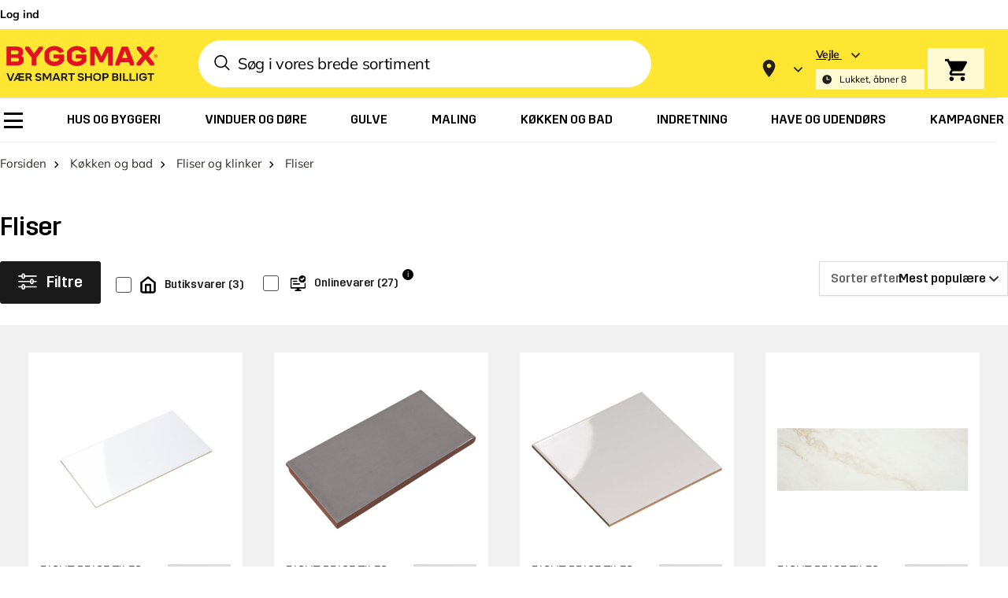

--- FILE ---
content_type: text/javascript
request_url: https://storage.googleapis.com/bm-prd-ui-dk/dist/assets/index-jpJYEm6H.js
body_size: 508145
content:
(function(){const r=document.createElement("link").relList;if(r&&r.supports&&r.supports("modulepreload"))return;for(const u of document.querySelectorAll('link[rel="modulepreload"]'))a(u);new MutationObserver(u=>{for(const s of u)if(s.type==="childList")for(const c of s.addedNodes)c.tagName==="LINK"&&c.rel==="modulepreload"&&a(c)}).observe(document,{childList:!0,subtree:!0});function i(u){const s={};return u.integrity&&(s.integrity=u.integrity),u.referrerPolicy&&(s.referrerPolicy=u.referrerPolicy),u.crossOrigin==="use-credentials"?s.credentials="include":u.crossOrigin==="anonymous"?s.credentials="omit":s.credentials="same-origin",s}function a(u){if(u.ep)return;u.ep=!0;const s=i(u);fetch(u.href,s)}})();function td(t){return t&&t.__esModule&&Object.prototype.hasOwnProperty.call(t,"default")?t.default:t}var Jc={exports:{}},Ca={};/**
 * @license React
 * react-jsx-runtime.production.js
 *
 * Copyright (c) Meta Platforms, Inc. and affiliates.
 *
 * This source code is licensed under the MIT license found in the
 * LICENSE file in the root directory of this source tree.
 */var yg;function S0(){if(yg)return Ca;yg=1;var t=Symbol.for("react.transitional.element"),r=Symbol.for("react.fragment");function i(a,u,s){var c=null;if(s!==void 0&&(c=""+s),u.key!==void 0&&(c=""+u.key),"key"in u){s={};for(var d in u)d!=="key"&&(s[d]=u[d])}else s=u;return u=s.ref,{$$typeof:t,type:a,key:c,ref:u!==void 0?u:null,props:s}}return Ca.Fragment=r,Ca.jsx=i,Ca.jsxs=i,Ca}var bg;function E0(){return bg||(bg=1,Jc.exports=S0()),Jc.exports}var U=E0(),ef={exports:{}},ze={};/**
 * @license React
 * react.production.js
 *
 * Copyright (c) Meta Platforms, Inc. and affiliates.
 *
 * This source code is licensed under the MIT license found in the
 * LICENSE file in the root directory of this source tree.
 */var vg;function T0(){if(vg)return ze;vg=1;var t=Symbol.for("react.transitional.element"),r=Symbol.for("react.portal"),i=Symbol.for("react.fragment"),a=Symbol.for("react.strict_mode"),u=Symbol.for("react.profiler"),s=Symbol.for("react.consumer"),c=Symbol.for("react.context"),d=Symbol.for("react.forward_ref"),p=Symbol.for("react.suspense"),m=Symbol.for("react.memo"),g=Symbol.for("react.lazy"),y=Symbol.iterator;function x(v){return v===null||typeof v!="object"?null:(v=y&&v[y]||v["@@iterator"],typeof v=="function"?v:null)}var _={isMounted:function(){return!1},enqueueForceUpdate:function(){},enqueueReplaceState:function(){},enqueueSetState:function(){}},T=Object.assign,w={};function H(v,Y,ie){this.props=v,this.context=Y,this.refs=w,this.updater=ie||_}H.prototype.isReactComponent={},H.prototype.setState=function(v,Y){if(typeof v!="object"&&typeof v!="function"&&v!=null)throw Error("takes an object of state variables to update or a function which returns an object of state variables.");this.updater.enqueueSetState(this,v,Y,"setState")},H.prototype.forceUpdate=function(v){this.updater.enqueueForceUpdate(this,v,"forceUpdate")};function R(){}R.prototype=H.prototype;function V(v,Y,ie){this.props=v,this.context=Y,this.refs=w,this.updater=ie||_}var P=V.prototype=new R;P.constructor=V,T(P,H.prototype),P.isPureReactComponent=!0;var W=Array.isArray,j={H:null,A:null,T:null,S:null,V:null},z=Object.prototype.hasOwnProperty;function se(v,Y,ie,E,K,be){return ie=be.ref,{$$typeof:t,type:v,key:Y,ref:ie!==void 0?ie:null,props:be}}function Q(v,Y){return se(v.type,Y,void 0,void 0,void 0,v.props)}function oe(v){return typeof v=="object"&&v!==null&&v.$$typeof===t}function O(v){var Y={"=":"=0",":":"=2"};return"$"+v.replace(/[=:]/g,function(ie){return Y[ie]})}var le=/\/+/g;function re(v,Y){return typeof v=="object"&&v!==null&&v.key!=null?O(""+v.key):Y.toString(36)}function ue(){}function ae(v){switch(v.status){case"fulfilled":return v.value;case"rejected":throw v.reason;default:switch(typeof v.status=="string"?v.then(ue,ue):(v.status="pending",v.then(function(Y){v.status==="pending"&&(v.status="fulfilled",v.value=Y)},function(Y){v.status==="pending"&&(v.status="rejected",v.reason=Y)})),v.status){case"fulfilled":return v.value;case"rejected":throw v.reason}}throw v}function ce(v,Y,ie,E,K){var be=typeof v;(be==="undefined"||be==="boolean")&&(v=null);var fe=!1;if(v===null)fe=!0;else switch(be){case"bigint":case"string":case"number":fe=!0;break;case"object":switch(v.$$typeof){case t:case r:fe=!0;break;case g:return fe=v._init,ce(fe(v._payload),Y,ie,E,K)}}if(fe)return K=K(v),fe=E===""?"."+re(v,0):E,W(K)?(ie="",fe!=null&&(ie=fe.replace(le,"$&/")+"/"),ce(K,Y,ie,"",function(st){return st})):K!=null&&(oe(K)&&(K=Q(K,ie+(K.key==null||v&&v.key===K.key?"":(""+K.key).replace(le,"$&/")+"/")+fe)),Y.push(K)),1;fe=0;var Me=E===""?".":E+":";if(W(v))for(var Be=0;Be<v.length;Be++)E=v[Be],be=Me+re(E,Be),fe+=ce(E,Y,ie,be,K);else if(Be=x(v),typeof Be=="function")for(v=Be.call(v),Be=0;!(E=v.next()).done;)E=E.value,be=Me+re(E,Be++),fe+=ce(E,Y,ie,be,K);else if(be==="object"){if(typeof v.then=="function")return ce(ae(v),Y,ie,E,K);throw Y=String(v),Error("Objects are not valid as a React child (found: "+(Y==="[object Object]"?"object with keys {"+Object.keys(v).join(", ")+"}":Y)+"). If you meant to render a collection of children, use an array instead.")}return fe}function L(v,Y,ie){if(v==null)return v;var E=[],K=0;return ce(v,E,"","",function(be){return Y.call(ie,be,K++)}),E}function $(v){if(v._status===-1){var Y=v._result;Y=Y(),Y.then(function(ie){(v._status===0||v._status===-1)&&(v._status=1,v._result=ie)},function(ie){(v._status===0||v._status===-1)&&(v._status=2,v._result=ie)}),v._status===-1&&(v._status=0,v._result=Y)}if(v._status===1)return v._result.default;throw v._result}var Z=typeof reportError=="function"?reportError:function(v){if(typeof window=="object"&&typeof window.ErrorEvent=="function"){var Y=new window.ErrorEvent("error",{bubbles:!0,cancelable:!0,message:typeof v=="object"&&v!==null&&typeof v.message=="string"?String(v.message):String(v),error:v});if(!window.dispatchEvent(Y))return}else if(typeof process=="object"&&typeof process.emit=="function"){process.emit("uncaughtException",v);return}console.error(v)};function xe(){}return ze.Children={map:L,forEach:function(v,Y,ie){L(v,function(){Y.apply(this,arguments)},ie)},count:function(v){var Y=0;return L(v,function(){Y++}),Y},toArray:function(v){return L(v,function(Y){return Y})||[]},only:function(v){if(!oe(v))throw Error("React.Children.only expected to receive a single React element child.");return v}},ze.Component=H,ze.Fragment=i,ze.Profiler=u,ze.PureComponent=V,ze.StrictMode=a,ze.Suspense=p,ze.__CLIENT_INTERNALS_DO_NOT_USE_OR_WARN_USERS_THEY_CANNOT_UPGRADE=j,ze.__COMPILER_RUNTIME={__proto__:null,c:function(v){return j.H.useMemoCache(v)}},ze.cache=function(v){return function(){return v.apply(null,arguments)}},ze.cloneElement=function(v,Y,ie){if(v==null)throw Error("The argument must be a React element, but you passed "+v+".");var E=T({},v.props),K=v.key,be=void 0;if(Y!=null)for(fe in Y.ref!==void 0&&(be=void 0),Y.key!==void 0&&(K=""+Y.key),Y)!z.call(Y,fe)||fe==="key"||fe==="__self"||fe==="__source"||fe==="ref"&&Y.ref===void 0||(E[fe]=Y[fe]);var fe=arguments.length-2;if(fe===1)E.children=ie;else if(1<fe){for(var Me=Array(fe),Be=0;Be<fe;Be++)Me[Be]=arguments[Be+2];E.children=Me}return se(v.type,K,void 0,void 0,be,E)},ze.createContext=function(v){return v={$$typeof:c,_currentValue:v,_currentValue2:v,_threadCount:0,Provider:null,Consumer:null},v.Provider=v,v.Consumer={$$typeof:s,_context:v},v},ze.createElement=function(v,Y,ie){var E,K={},be=null;if(Y!=null)for(E in Y.key!==void 0&&(be=""+Y.key),Y)z.call(Y,E)&&E!=="key"&&E!=="__self"&&E!=="__source"&&(K[E]=Y[E]);var fe=arguments.length-2;if(fe===1)K.children=ie;else if(1<fe){for(var Me=Array(fe),Be=0;Be<fe;Be++)Me[Be]=arguments[Be+2];K.children=Me}if(v&&v.defaultProps)for(E in fe=v.defaultProps,fe)K[E]===void 0&&(K[E]=fe[E]);return se(v,be,void 0,void 0,null,K)},ze.createRef=function(){return{current:null}},ze.forwardRef=function(v){return{$$typeof:d,render:v}},ze.isValidElement=oe,ze.lazy=function(v){return{$$typeof:g,_payload:{_status:-1,_result:v},_init:$}},ze.memo=function(v,Y){return{$$typeof:m,type:v,compare:Y===void 0?null:Y}},ze.startTransition=function(v){var Y=j.T,ie={};j.T=ie;try{var E=v(),K=j.S;K!==null&&K(ie,E),typeof E=="object"&&E!==null&&typeof E.then=="function"&&E.then(xe,Z)}catch(be){Z(be)}finally{j.T=Y}},ze.unstable_useCacheRefresh=function(){return j.H.useCacheRefresh()},ze.use=function(v){return j.H.use(v)},ze.useActionState=function(v,Y,ie){return j.H.useActionState(v,Y,ie)},ze.useCallback=function(v,Y){return j.H.useCallback(v,Y)},ze.useContext=function(v){return j.H.useContext(v)},ze.useDebugValue=function(){},ze.useDeferredValue=function(v,Y){return j.H.useDeferredValue(v,Y)},ze.useEffect=function(v,Y,ie){var E=j.H;if(typeof ie=="function")throw Error("useEffect CRUD overload is not enabled in this build of React.");return E.useEffect(v,Y)},ze.useId=function(){return j.H.useId()},ze.useImperativeHandle=function(v,Y,ie){return j.H.useImperativeHandle(v,Y,ie)},ze.useInsertionEffect=function(v,Y){return j.H.useInsertionEffect(v,Y)},ze.useLayoutEffect=function(v,Y){return j.H.useLayoutEffect(v,Y)},ze.useMemo=function(v,Y){return j.H.useMemo(v,Y)},ze.useOptimistic=function(v,Y){return j.H.useOptimistic(v,Y)},ze.useReducer=function(v,Y,ie){return j.H.useReducer(v,Y,ie)},ze.useRef=function(v){return j.H.useRef(v)},ze.useState=function(v){return j.H.useState(v)},ze.useSyncExternalStore=function(v,Y,ie){return j.H.useSyncExternalStore(v,Y,ie)},ze.useTransition=function(){return j.H.useTransition()},ze.version="19.1.0",ze}var _g;function Nu(){return _g||(_g=1,ef.exports=T0()),ef.exports}var D=Nu();const Xt=td(D);var tf={exports:{}},Ra={},nf={exports:{}},rf={};/**
 * @license React
 * scheduler.production.js
 *
 * Copyright (c) Meta Platforms, Inc. and affiliates.
 *
 * This source code is licensed under the MIT license found in the
 * LICENSE file in the root directory of this source tree.
 */var xg;function A0(){return xg||(xg=1,function(t){function r(L,$){var Z=L.length;L.push($);e:for(;0<Z;){var xe=Z-1>>>1,v=L[xe];if(0<u(v,$))L[xe]=$,L[Z]=v,Z=xe;else break e}}function i(L){return L.length===0?null:L[0]}function a(L){if(L.length===0)return null;var $=L[0],Z=L.pop();if(Z!==$){L[0]=Z;e:for(var xe=0,v=L.length,Y=v>>>1;xe<Y;){var ie=2*(xe+1)-1,E=L[ie],K=ie+1,be=L[K];if(0>u(E,Z))K<v&&0>u(be,E)?(L[xe]=be,L[K]=Z,xe=K):(L[xe]=E,L[ie]=Z,xe=ie);else if(K<v&&0>u(be,Z))L[xe]=be,L[K]=Z,xe=K;else break e}}return $}function u(L,$){var Z=L.sortIndex-$.sortIndex;return Z!==0?Z:L.id-$.id}if(t.unstable_now=void 0,typeof performance=="object"&&typeof performance.now=="function"){var s=performance;t.unstable_now=function(){return s.now()}}else{var c=Date,d=c.now();t.unstable_now=function(){return c.now()-d}}var p=[],m=[],g=1,y=null,x=3,_=!1,T=!1,w=!1,H=!1,R=typeof setTimeout=="function"?setTimeout:null,V=typeof clearTimeout=="function"?clearTimeout:null,P=typeof setImmediate<"u"?setImmediate:null;function W(L){for(var $=i(m);$!==null;){if($.callback===null)a(m);else if($.startTime<=L)a(m),$.sortIndex=$.expirationTime,r(p,$);else break;$=i(m)}}function j(L){if(w=!1,W(L),!T)if(i(p)!==null)T=!0,z||(z=!0,re());else{var $=i(m);$!==null&&ce(j,$.startTime-L)}}var z=!1,se=-1,Q=5,oe=-1;function O(){return H?!0:!(t.unstable_now()-oe<Q)}function le(){if(H=!1,z){var L=t.unstable_now();oe=L;var $=!0;try{e:{T=!1,w&&(w=!1,V(se),se=-1),_=!0;var Z=x;try{t:{for(W(L),y=i(p);y!==null&&!(y.expirationTime>L&&O());){var xe=y.callback;if(typeof xe=="function"){y.callback=null,x=y.priorityLevel;var v=xe(y.expirationTime<=L);if(L=t.unstable_now(),typeof v=="function"){y.callback=v,W(L),$=!0;break t}y===i(p)&&a(p),W(L)}else a(p);y=i(p)}if(y!==null)$=!0;else{var Y=i(m);Y!==null&&ce(j,Y.startTime-L),$=!1}}break e}finally{y=null,x=Z,_=!1}$=void 0}}finally{$?re():z=!1}}}var re;if(typeof P=="function")re=function(){P(le)};else if(typeof MessageChannel<"u"){var ue=new MessageChannel,ae=ue.port2;ue.port1.onmessage=le,re=function(){ae.postMessage(null)}}else re=function(){R(le,0)};function ce(L,$){se=R(function(){L(t.unstable_now())},$)}t.unstable_IdlePriority=5,t.unstable_ImmediatePriority=1,t.unstable_LowPriority=4,t.unstable_NormalPriority=3,t.unstable_Profiling=null,t.unstable_UserBlockingPriority=2,t.unstable_cancelCallback=function(L){L.callback=null},t.unstable_forceFrameRate=function(L){0>L||125<L?console.error("forceFrameRate takes a positive int between 0 and 125, forcing frame rates higher than 125 fps is not supported"):Q=0<L?Math.floor(1e3/L):5},t.unstable_getCurrentPriorityLevel=function(){return x},t.unstable_next=function(L){switch(x){case 1:case 2:case 3:var $=3;break;default:$=x}var Z=x;x=$;try{return L()}finally{x=Z}},t.unstable_requestPaint=function(){H=!0},t.unstable_runWithPriority=function(L,$){switch(L){case 1:case 2:case 3:case 4:case 5:break;default:L=3}var Z=x;x=L;try{return $()}finally{x=Z}},t.unstable_scheduleCallback=function(L,$,Z){var xe=t.unstable_now();switch(typeof Z=="object"&&Z!==null?(Z=Z.delay,Z=typeof Z=="number"&&0<Z?xe+Z:xe):Z=xe,L){case 1:var v=-1;break;case 2:v=250;break;case 5:v=1073741823;break;case 4:v=1e4;break;default:v=5e3}return v=Z+v,L={id:g++,callback:$,priorityLevel:L,startTime:Z,expirationTime:v,sortIndex:-1},Z>xe?(L.sortIndex=Z,r(m,L),i(p)===null&&L===i(m)&&(w?(V(se),se=-1):w=!0,ce(j,Z-xe))):(L.sortIndex=v,r(p,L),T||_||(T=!0,z||(z=!0,re()))),L},t.unstable_shouldYield=O,t.unstable_wrapCallback=function(L){var $=x;return function(){var Z=x;x=$;try{return L.apply(this,arguments)}finally{x=Z}}}}(rf)),rf}var Sg;function k0(){return Sg||(Sg=1,nf.exports=A0()),nf.exports}var lf={exports:{}},jt={};/**
 * @license React
 * react-dom.production.js
 *
 * Copyright (c) Meta Platforms, Inc. and affiliates.
 *
 * This source code is licensed under the MIT license found in the
 * LICENSE file in the root directory of this source tree.
 */var Eg;function w0(){if(Eg)return jt;Eg=1;var t=Nu();function r(p){var m="https://react.dev/errors/"+p;if(1<arguments.length){m+="?args[]="+encodeURIComponent(arguments[1]);for(var g=2;g<arguments.length;g++)m+="&args[]="+encodeURIComponent(arguments[g])}return"Minified React error #"+p+"; visit "+m+" for the full message or use the non-minified dev environment for full errors and additional helpful warnings."}function i(){}var a={d:{f:i,r:function(){throw Error(r(522))},D:i,C:i,L:i,m:i,X:i,S:i,M:i},p:0,findDOMNode:null},u=Symbol.for("react.portal");function s(p,m,g){var y=3<arguments.length&&arguments[3]!==void 0?arguments[3]:null;return{$$typeof:u,key:y==null?null:""+y,children:p,containerInfo:m,implementation:g}}var c=t.__CLIENT_INTERNALS_DO_NOT_USE_OR_WARN_USERS_THEY_CANNOT_UPGRADE;function d(p,m){if(p==="font")return"";if(typeof m=="string")return m==="use-credentials"?m:""}return jt.__DOM_INTERNALS_DO_NOT_USE_OR_WARN_USERS_THEY_CANNOT_UPGRADE=a,jt.createPortal=function(p,m){var g=2<arguments.length&&arguments[2]!==void 0?arguments[2]:null;if(!m||m.nodeType!==1&&m.nodeType!==9&&m.nodeType!==11)throw Error(r(299));return s(p,m,null,g)},jt.flushSync=function(p){var m=c.T,g=a.p;try{if(c.T=null,a.p=2,p)return p()}finally{c.T=m,a.p=g,a.d.f()}},jt.preconnect=function(p,m){typeof p=="string"&&(m?(m=m.crossOrigin,m=typeof m=="string"?m==="use-credentials"?m:"":void 0):m=null,a.d.C(p,m))},jt.prefetchDNS=function(p){typeof p=="string"&&a.d.D(p)},jt.preinit=function(p,m){if(typeof p=="string"&&m&&typeof m.as=="string"){var g=m.as,y=d(g,m.crossOrigin),x=typeof m.integrity=="string"?m.integrity:void 0,_=typeof m.fetchPriority=="string"?m.fetchPriority:void 0;g==="style"?a.d.S(p,typeof m.precedence=="string"?m.precedence:void 0,{crossOrigin:y,integrity:x,fetchPriority:_}):g==="script"&&a.d.X(p,{crossOrigin:y,integrity:x,fetchPriority:_,nonce:typeof m.nonce=="string"?m.nonce:void 0})}},jt.preinitModule=function(p,m){if(typeof p=="string")if(typeof m=="object"&&m!==null){if(m.as==null||m.as==="script"){var g=d(m.as,m.crossOrigin);a.d.M(p,{crossOrigin:g,integrity:typeof m.integrity=="string"?m.integrity:void 0,nonce:typeof m.nonce=="string"?m.nonce:void 0})}}else m==null&&a.d.M(p)},jt.preload=function(p,m){if(typeof p=="string"&&typeof m=="object"&&m!==null&&typeof m.as=="string"){var g=m.as,y=d(g,m.crossOrigin);a.d.L(p,g,{crossOrigin:y,integrity:typeof m.integrity=="string"?m.integrity:void 0,nonce:typeof m.nonce=="string"?m.nonce:void 0,type:typeof m.type=="string"?m.type:void 0,fetchPriority:typeof m.fetchPriority=="string"?m.fetchPriority:void 0,referrerPolicy:typeof m.referrerPolicy=="string"?m.referrerPolicy:void 0,imageSrcSet:typeof m.imageSrcSet=="string"?m.imageSrcSet:void 0,imageSizes:typeof m.imageSizes=="string"?m.imageSizes:void 0,media:typeof m.media=="string"?m.media:void 0})}},jt.preloadModule=function(p,m){if(typeof p=="string")if(m){var g=d(m.as,m.crossOrigin);a.d.m(p,{as:typeof m.as=="string"&&m.as!=="script"?m.as:void 0,crossOrigin:g,integrity:typeof m.integrity=="string"?m.integrity:void 0})}else a.d.m(p)},jt.requestFormReset=function(p){a.d.r(p)},jt.unstable_batchedUpdates=function(p,m){return p(m)},jt.useFormState=function(p,m,g){return c.H.useFormState(p,m,g)},jt.useFormStatus=function(){return c.H.useHostTransitionStatus()},jt.version="19.1.0",jt}var Tg;function tb(){if(Tg)return lf.exports;Tg=1;function t(){if(!(typeof __REACT_DEVTOOLS_GLOBAL_HOOK__>"u"||typeof __REACT_DEVTOOLS_GLOBAL_HOOK__.checkDCE!="function"))try{__REACT_DEVTOOLS_GLOBAL_HOOK__.checkDCE(t)}catch(r){console.error(r)}}return t(),lf.exports=w0(),lf.exports}/**
 * @license React
 * react-dom-client.production.js
 *
 * Copyright (c) Meta Platforms, Inc. and affiliates.
 *
 * This source code is licensed under the MIT license found in the
 * LICENSE file in the root directory of this source tree.
 */var Ag;function C0(){if(Ag)return Ra;Ag=1;var t=k0(),r=Nu(),i=tb();function a(e){var n="https://react.dev/errors/"+e;if(1<arguments.length){n+="?args[]="+encodeURIComponent(arguments[1]);for(var l=2;l<arguments.length;l++)n+="&args[]="+encodeURIComponent(arguments[l])}return"Minified React error #"+e+"; visit "+n+" for the full message or use the non-minified dev environment for full errors and additional helpful warnings."}function u(e){return!(!e||e.nodeType!==1&&e.nodeType!==9&&e.nodeType!==11)}function s(e){var n=e,l=e;if(e.alternate)for(;n.return;)n=n.return;else{e=n;do n=e,(n.flags&4098)!==0&&(l=n.return),e=n.return;while(e)}return n.tag===3?l:null}function c(e){if(e.tag===13){var n=e.memoizedState;if(n===null&&(e=e.alternate,e!==null&&(n=e.memoizedState)),n!==null)return n.dehydrated}return null}function d(e){if(s(e)!==e)throw Error(a(188))}function p(e){var n=e.alternate;if(!n){if(n=s(e),n===null)throw Error(a(188));return n!==e?null:e}for(var l=e,o=n;;){var f=l.return;if(f===null)break;var h=f.alternate;if(h===null){if(o=f.return,o!==null){l=o;continue}break}if(f.child===h.child){for(h=f.child;h;){if(h===l)return d(f),e;if(h===o)return d(f),n;h=h.sibling}throw Error(a(188))}if(l.return!==o.return)l=f,o=h;else{for(var b=!1,S=f.child;S;){if(S===l){b=!0,l=f,o=h;break}if(S===o){b=!0,o=f,l=h;break}S=S.sibling}if(!b){for(S=h.child;S;){if(S===l){b=!0,l=h,o=f;break}if(S===o){b=!0,o=h,l=f;break}S=S.sibling}if(!b)throw Error(a(189))}}if(l.alternate!==o)throw Error(a(190))}if(l.tag!==3)throw Error(a(188));return l.stateNode.current===l?e:n}function m(e){var n=e.tag;if(n===5||n===26||n===27||n===6)return e;for(e=e.child;e!==null;){if(n=m(e),n!==null)return n;e=e.sibling}return null}var g=Object.assign,y=Symbol.for("react.element"),x=Symbol.for("react.transitional.element"),_=Symbol.for("react.portal"),T=Symbol.for("react.fragment"),w=Symbol.for("react.strict_mode"),H=Symbol.for("react.profiler"),R=Symbol.for("react.provider"),V=Symbol.for("react.consumer"),P=Symbol.for("react.context"),W=Symbol.for("react.forward_ref"),j=Symbol.for("react.suspense"),z=Symbol.for("react.suspense_list"),se=Symbol.for("react.memo"),Q=Symbol.for("react.lazy"),oe=Symbol.for("react.activity"),O=Symbol.for("react.memo_cache_sentinel"),le=Symbol.iterator;function re(e){return e===null||typeof e!="object"?null:(e=le&&e[le]||e["@@iterator"],typeof e=="function"?e:null)}var ue=Symbol.for("react.client.reference");function ae(e){if(e==null)return null;if(typeof e=="function")return e.$$typeof===ue?null:e.displayName||e.name||null;if(typeof e=="string")return e;switch(e){case T:return"Fragment";case H:return"Profiler";case w:return"StrictMode";case j:return"Suspense";case z:return"SuspenseList";case oe:return"Activity"}if(typeof e=="object")switch(e.$$typeof){case _:return"Portal";case P:return(e.displayName||"Context")+".Provider";case V:return(e._context.displayName||"Context")+".Consumer";case W:var n=e.render;return e=e.displayName,e||(e=n.displayName||n.name||"",e=e!==""?"ForwardRef("+e+")":"ForwardRef"),e;case se:return n=e.displayName||null,n!==null?n:ae(e.type)||"Memo";case Q:n=e._payload,e=e._init;try{return ae(e(n))}catch{}}return null}var ce=Array.isArray,L=r.__CLIENT_INTERNALS_DO_NOT_USE_OR_WARN_USERS_THEY_CANNOT_UPGRADE,$=i.__DOM_INTERNALS_DO_NOT_USE_OR_WARN_USERS_THEY_CANNOT_UPGRADE,Z={pending:!1,data:null,method:null,action:null},xe=[],v=-1;function Y(e){return{current:e}}function ie(e){0>v||(e.current=xe[v],xe[v]=null,v--)}function E(e,n){v++,xe[v]=e.current,e.current=n}var K=Y(null),be=Y(null),fe=Y(null),Me=Y(null);function Be(e,n){switch(E(fe,n),E(be,e),E(K,null),n.nodeType){case 9:case 11:e=(e=n.documentElement)&&(e=e.namespaceURI)?Yp(e):0;break;default:if(e=n.tagName,n=n.namespaceURI)n=Yp(n),e=Xp(n,e);else switch(e){case"svg":e=1;break;case"math":e=2;break;default:e=0}}ie(K),E(K,e)}function st(){ie(K),ie(be),ie(fe)}function Tt(e){e.memoizedState!==null&&E(Me,e);var n=K.current,l=Xp(n,e.type);n!==l&&(E(be,e),E(K,l))}function It(e){be.current===e&&(ie(K),ie(be)),Me.current===e&&(ie(Me),Ea._currentValue=Z)}var Nt=Object.prototype.hasOwnProperty,On=t.unstable_scheduleCallback,$r=t.unstable_cancelCallback,ki=t.unstable_shouldYield,wi=t.unstable_requestPaint,de=t.unstable_now,Oe=t.unstable_getCurrentPriorityLevel,De=t.unstable_ImmediatePriority,Ze=t.unstable_UserBlockingPriority,ft=t.unstable_NormalPriority,Ut=t.unstable_LowPriority,Ci=t.unstable_IdlePriority,Vu=t.log,ju=t.unstable_setDisableYieldValue,q=null,J=null;function Se(e){if(typeof Vu=="function"&&ju(e),J&&typeof J.setStrictMode=="function")try{J.setStrictMode(q,e)}catch{}}var ke=Math.clz32?Math.clz32:Fn,We=Math.log,nn=Math.LN2;function Fn(e){return e>>>=0,e===0?32:31-(We(e)/nn|0)|0}var Zt=256,In=4194304;function rn(e){var n=e&42;if(n!==0)return n;switch(e&-e){case 1:return 1;case 2:return 2;case 4:return 4;case 8:return 8;case 16:return 16;case 32:return 32;case 64:return 64;case 128:return 128;case 256:case 512:case 1024:case 2048:case 4096:case 8192:case 16384:case 32768:case 65536:case 131072:case 262144:case 524288:case 1048576:case 2097152:return e&4194048;case 4194304:case 8388608:case 16777216:case 33554432:return e&62914560;case 67108864:return 67108864;case 134217728:return 134217728;case 268435456:return 268435456;case 536870912:return 536870912;case 1073741824:return 0;default:return e}}function At(e,n,l){var o=e.pendingLanes;if(o===0)return 0;var f=0,h=e.suspendedLanes,b=e.pingedLanes;e=e.warmLanes;var S=o&134217727;return S!==0?(o=S&~h,o!==0?f=rn(o):(b&=S,b!==0?f=rn(b):l||(l=S&~e,l!==0&&(f=rn(l))))):(S=o&~h,S!==0?f=rn(S):b!==0?f=rn(b):l||(l=o&~e,l!==0&&(f=rn(l)))),f===0?0:n!==0&&n!==f&&(n&h)===0&&(h=f&-f,l=n&-n,h>=l||h===32&&(l&4194048)!==0)?n:f}function pn(e,n){return(e.pendingLanes&~(e.suspendedLanes&~e.pingedLanes)&n)===0}function Nn(e,n){switch(e){case 1:case 2:case 4:case 8:case 64:return n+250;case 16:case 32:case 128:case 256:case 512:case 1024:case 2048:case 4096:case 8192:case 16384:case 32768:case 65536:case 131072:case 262144:case 524288:case 1048576:case 2097152:return n+5e3;case 4194304:case 8388608:case 16777216:case 33554432:return-1;case 67108864:case 134217728:case 268435456:case 536870912:case 1073741824:return-1;default:return-1}}function Cd(){var e=Zt;return Zt<<=1,(Zt&4194048)===0&&(Zt=256),e}function Rd(){var e=In;return In<<=1,(In&62914560)===0&&(In=4194304),e}function Hu(e){for(var n=[],l=0;31>l;l++)n.push(e);return n}function Dl(e,n){e.pendingLanes|=n,n!==268435456&&(e.suspendedLanes=0,e.pingedLanes=0,e.warmLanes=0)}function c_(e,n,l,o,f,h){var b=e.pendingLanes;e.pendingLanes=l,e.suspendedLanes=0,e.pingedLanes=0,e.warmLanes=0,e.expiredLanes&=l,e.entangledLanes&=l,e.errorRecoveryDisabledLanes&=l,e.shellSuspendCounter=0;var S=e.entanglements,A=e.expirationTimes,M=e.hiddenUpdates;for(l=b&~l;0<l;){var G=31-ke(l),F=1<<G;S[G]=0,A[G]=-1;var B=M[G];if(B!==null)for(M[G]=null,G=0;G<B.length;G++){var I=B[G];I!==null&&(I.lane&=-536870913)}l&=~F}o!==0&&Od(e,o,0),h!==0&&f===0&&e.tag!==0&&(e.suspendedLanes|=h&~(b&~n))}function Od(e,n,l){e.pendingLanes|=n,e.suspendedLanes&=~n;var o=31-ke(n);e.entangledLanes|=n,e.entanglements[o]=e.entanglements[o]|1073741824|l&4194090}function Nd(e,n){var l=e.entangledLanes|=n;for(e=e.entanglements;l;){var o=31-ke(l),f=1<<o;f&n|e[o]&n&&(e[o]|=n),l&=~f}}function qu(e){switch(e){case 2:e=1;break;case 8:e=4;break;case 32:e=16;break;case 256:case 512:case 1024:case 2048:case 4096:case 8192:case 16384:case 32768:case 65536:case 131072:case 262144:case 524288:case 1048576:case 2097152:case 4194304:case 8388608:case 16777216:case 33554432:e=128;break;case 268435456:e=134217728;break;default:e=0}return e}function Gu(e){return e&=-e,2<e?8<e?(e&134217727)!==0?32:268435456:8:2}function Md(){var e=$.p;return e!==0?e:(e=window.event,e===void 0?32:fg(e.type))}function f_(e,n){var l=$.p;try{return $.p=e,n()}finally{$.p=l}}var mr=Math.random().toString(36).slice(2),Pt="__reactFiber$"+mr,Ft="__reactProps$"+mr,Ri="__reactContainer$"+mr,Yu="__reactEvents$"+mr,d_="__reactListeners$"+mr,h_="__reactHandles$"+mr,Dd="__reactResources$"+mr,zl="__reactMarker$"+mr;function Xu(e){delete e[Pt],delete e[Ft],delete e[Yu],delete e[d_],delete e[h_]}function Oi(e){var n=e[Pt];if(n)return n;for(var l=e.parentNode;l;){if(n=l[Ri]||l[Pt]){if(l=n.alternate,n.child!==null||l!==null&&l.child!==null)for(e=$p(e);e!==null;){if(l=e[Pt])return l;e=$p(e)}return n}e=l,l=e.parentNode}return null}function Ni(e){if(e=e[Pt]||e[Ri]){var n=e.tag;if(n===5||n===6||n===13||n===26||n===27||n===3)return e}return null}function Ll(e){var n=e.tag;if(n===5||n===26||n===27||n===6)return e.stateNode;throw Error(a(33))}function Mi(e){var n=e[Dd];return n||(n=e[Dd]={hoistableStyles:new Map,hoistableScripts:new Map}),n}function kt(e){e[zl]=!0}var zd=new Set,Ld={};function Kr(e,n){Di(e,n),Di(e+"Capture",n)}function Di(e,n){for(Ld[e]=n,e=0;e<n.length;e++)zd.add(n[e])}var m_=RegExp("^[:A-Z_a-z\\u00C0-\\u00D6\\u00D8-\\u00F6\\u00F8-\\u02FF\\u0370-\\u037D\\u037F-\\u1FFF\\u200C-\\u200D\\u2070-\\u218F\\u2C00-\\u2FEF\\u3001-\\uD7FF\\uF900-\\uFDCF\\uFDF0-\\uFFFD][:A-Z_a-z\\u00C0-\\u00D6\\u00D8-\\u00F6\\u00F8-\\u02FF\\u0370-\\u037D\\u037F-\\u1FFF\\u200C-\\u200D\\u2070-\\u218F\\u2C00-\\u2FEF\\u3001-\\uD7FF\\uF900-\\uFDCF\\uFDF0-\\uFFFD\\-.0-9\\u00B7\\u0300-\\u036F\\u203F-\\u2040]*$"),Bd={},Id={};function p_(e){return Nt.call(Id,e)?!0:Nt.call(Bd,e)?!1:m_.test(e)?Id[e]=!0:(Bd[e]=!0,!1)}function Ja(e,n,l){if(p_(n))if(l===null)e.removeAttribute(n);else{switch(typeof l){case"undefined":case"function":case"symbol":e.removeAttribute(n);return;case"boolean":var o=n.toLowerCase().slice(0,5);if(o!=="data-"&&o!=="aria-"){e.removeAttribute(n);return}}e.setAttribute(n,""+l)}}function eo(e,n,l){if(l===null)e.removeAttribute(n);else{switch(typeof l){case"undefined":case"function":case"symbol":case"boolean":e.removeAttribute(n);return}e.setAttribute(n,""+l)}}function Qn(e,n,l,o){if(o===null)e.removeAttribute(l);else{switch(typeof o){case"undefined":case"function":case"symbol":case"boolean":e.removeAttribute(l);return}e.setAttributeNS(n,l,""+o)}}var Zu,Ud;function zi(e){if(Zu===void 0)try{throw Error()}catch(l){var n=l.stack.trim().match(/\n( *(at )?)/);Zu=n&&n[1]||"",Ud=-1<l.stack.indexOf(`
    at`)?" (<anonymous>)":-1<l.stack.indexOf("@")?"@unknown:0:0":""}return`
`+Zu+e+Ud}var Fu=!1;function Qu(e,n){if(!e||Fu)return"";Fu=!0;var l=Error.prepareStackTrace;Error.prepareStackTrace=void 0;try{var o={DetermineComponentFrameRoot:function(){try{if(n){var F=function(){throw Error()};if(Object.defineProperty(F.prototype,"props",{set:function(){throw Error()}}),typeof Reflect=="object"&&Reflect.construct){try{Reflect.construct(F,[])}catch(I){var B=I}Reflect.construct(e,[],F)}else{try{F.call()}catch(I){B=I}e.call(F.prototype)}}else{try{throw Error()}catch(I){B=I}(F=e())&&typeof F.catch=="function"&&F.catch(function(){})}}catch(I){if(I&&B&&typeof I.stack=="string")return[I.stack,B.stack]}return[null,null]}};o.DetermineComponentFrameRoot.displayName="DetermineComponentFrameRoot";var f=Object.getOwnPropertyDescriptor(o.DetermineComponentFrameRoot,"name");f&&f.configurable&&Object.defineProperty(o.DetermineComponentFrameRoot,"name",{value:"DetermineComponentFrameRoot"});var h=o.DetermineComponentFrameRoot(),b=h[0],S=h[1];if(b&&S){var A=b.split(`
`),M=S.split(`
`);for(f=o=0;o<A.length&&!A[o].includes("DetermineComponentFrameRoot");)o++;for(;f<M.length&&!M[f].includes("DetermineComponentFrameRoot");)f++;if(o===A.length||f===M.length)for(o=A.length-1,f=M.length-1;1<=o&&0<=f&&A[o]!==M[f];)f--;for(;1<=o&&0<=f;o--,f--)if(A[o]!==M[f]){if(o!==1||f!==1)do if(o--,f--,0>f||A[o]!==M[f]){var G=`
`+A[o].replace(" at new "," at ");return e.displayName&&G.includes("<anonymous>")&&(G=G.replace("<anonymous>",e.displayName)),G}while(1<=o&&0<=f);break}}}finally{Fu=!1,Error.prepareStackTrace=l}return(l=e?e.displayName||e.name:"")?zi(l):""}function g_(e){switch(e.tag){case 26:case 27:case 5:return zi(e.type);case 16:return zi("Lazy");case 13:return zi("Suspense");case 19:return zi("SuspenseList");case 0:case 15:return Qu(e.type,!1);case 11:return Qu(e.type.render,!1);case 1:return Qu(e.type,!0);case 31:return zi("Activity");default:return""}}function Pd(e){try{var n="";do n+=g_(e),e=e.return;while(e);return n}catch(l){return`
Error generating stack: `+l.message+`
`+l.stack}}function gn(e){switch(typeof e){case"bigint":case"boolean":case"number":case"string":case"undefined":return e;case"object":return e;default:return""}}function Vd(e){var n=e.type;return(e=e.nodeName)&&e.toLowerCase()==="input"&&(n==="checkbox"||n==="radio")}function y_(e){var n=Vd(e)?"checked":"value",l=Object.getOwnPropertyDescriptor(e.constructor.prototype,n),o=""+e[n];if(!e.hasOwnProperty(n)&&typeof l<"u"&&typeof l.get=="function"&&typeof l.set=="function"){var f=l.get,h=l.set;return Object.defineProperty(e,n,{configurable:!0,get:function(){return f.call(this)},set:function(b){o=""+b,h.call(this,b)}}),Object.defineProperty(e,n,{enumerable:l.enumerable}),{getValue:function(){return o},setValue:function(b){o=""+b},stopTracking:function(){e._valueTracker=null,delete e[n]}}}}function to(e){e._valueTracker||(e._valueTracker=y_(e))}function jd(e){if(!e)return!1;var n=e._valueTracker;if(!n)return!0;var l=n.getValue(),o="";return e&&(o=Vd(e)?e.checked?"true":"false":e.value),e=o,e!==l?(n.setValue(e),!0):!1}function no(e){if(e=e||(typeof document<"u"?document:void 0),typeof e>"u")return null;try{return e.activeElement||e.body}catch{return e.body}}var b_=/[\n"\\]/g;function yn(e){return e.replace(b_,function(n){return"\\"+n.charCodeAt(0).toString(16)+" "})}function $u(e,n,l,o,f,h,b,S){e.name="",b!=null&&typeof b!="function"&&typeof b!="symbol"&&typeof b!="boolean"?e.type=b:e.removeAttribute("type"),n!=null?b==="number"?(n===0&&e.value===""||e.value!=n)&&(e.value=""+gn(n)):e.value!==""+gn(n)&&(e.value=""+gn(n)):b!=="submit"&&b!=="reset"||e.removeAttribute("value"),n!=null?Ku(e,b,gn(n)):l!=null?Ku(e,b,gn(l)):o!=null&&e.removeAttribute("value"),f==null&&h!=null&&(e.defaultChecked=!!h),f!=null&&(e.checked=f&&typeof f!="function"&&typeof f!="symbol"),S!=null&&typeof S!="function"&&typeof S!="symbol"&&typeof S!="boolean"?e.name=""+gn(S):e.removeAttribute("name")}function Hd(e,n,l,o,f,h,b,S){if(h!=null&&typeof h!="function"&&typeof h!="symbol"&&typeof h!="boolean"&&(e.type=h),n!=null||l!=null){if(!(h!=="submit"&&h!=="reset"||n!=null))return;l=l!=null?""+gn(l):"",n=n!=null?""+gn(n):l,S||n===e.value||(e.value=n),e.defaultValue=n}o=o??f,o=typeof o!="function"&&typeof o!="symbol"&&!!o,e.checked=S?e.checked:!!o,e.defaultChecked=!!o,b!=null&&typeof b!="function"&&typeof b!="symbol"&&typeof b!="boolean"&&(e.name=b)}function Ku(e,n,l){n==="number"&&no(e.ownerDocument)===e||e.defaultValue===""+l||(e.defaultValue=""+l)}function Li(e,n,l,o){if(e=e.options,n){n={};for(var f=0;f<l.length;f++)n["$"+l[f]]=!0;for(l=0;l<e.length;l++)f=n.hasOwnProperty("$"+e[l].value),e[l].selected!==f&&(e[l].selected=f),f&&o&&(e[l].defaultSelected=!0)}else{for(l=""+gn(l),n=null,f=0;f<e.length;f++){if(e[f].value===l){e[f].selected=!0,o&&(e[f].defaultSelected=!0);return}n!==null||e[f].disabled||(n=e[f])}n!==null&&(n.selected=!0)}}function qd(e,n,l){if(n!=null&&(n=""+gn(n),n!==e.value&&(e.value=n),l==null)){e.defaultValue!==n&&(e.defaultValue=n);return}e.defaultValue=l!=null?""+gn(l):""}function Gd(e,n,l,o){if(n==null){if(o!=null){if(l!=null)throw Error(a(92));if(ce(o)){if(1<o.length)throw Error(a(93));o=o[0]}l=o}l==null&&(l=""),n=l}l=gn(n),e.defaultValue=l,o=e.textContent,o===l&&o!==""&&o!==null&&(e.value=o)}function Bi(e,n){if(n){var l=e.firstChild;if(l&&l===e.lastChild&&l.nodeType===3){l.nodeValue=n;return}}e.textContent=n}var v_=new Set("animationIterationCount aspectRatio borderImageOutset borderImageSlice borderImageWidth boxFlex boxFlexGroup boxOrdinalGroup columnCount columns flex flexGrow flexPositive flexShrink flexNegative flexOrder gridArea gridRow gridRowEnd gridRowSpan gridRowStart gridColumn gridColumnEnd gridColumnSpan gridColumnStart fontWeight lineClamp lineHeight opacity order orphans scale tabSize widows zIndex zoom fillOpacity floodOpacity stopOpacity strokeDasharray strokeDashoffset strokeMiterlimit strokeOpacity strokeWidth MozAnimationIterationCount MozBoxFlex MozBoxFlexGroup MozLineClamp msAnimationIterationCount msFlex msZoom msFlexGrow msFlexNegative msFlexOrder msFlexPositive msFlexShrink msGridColumn msGridColumnSpan msGridRow msGridRowSpan WebkitAnimationIterationCount WebkitBoxFlex WebKitBoxFlexGroup WebkitBoxOrdinalGroup WebkitColumnCount WebkitColumns WebkitFlex WebkitFlexGrow WebkitFlexPositive WebkitFlexShrink WebkitLineClamp".split(" "));function Yd(e,n,l){var o=n.indexOf("--")===0;l==null||typeof l=="boolean"||l===""?o?e.setProperty(n,""):n==="float"?e.cssFloat="":e[n]="":o?e.setProperty(n,l):typeof l!="number"||l===0||v_.has(n)?n==="float"?e.cssFloat=l:e[n]=(""+l).trim():e[n]=l+"px"}function Xd(e,n,l){if(n!=null&&typeof n!="object")throw Error(a(62));if(e=e.style,l!=null){for(var o in l)!l.hasOwnProperty(o)||n!=null&&n.hasOwnProperty(o)||(o.indexOf("--")===0?e.setProperty(o,""):o==="float"?e.cssFloat="":e[o]="");for(var f in n)o=n[f],n.hasOwnProperty(f)&&l[f]!==o&&Yd(e,f,o)}else for(var h in n)n.hasOwnProperty(h)&&Yd(e,h,n[h])}function Wu(e){if(e.indexOf("-")===-1)return!1;switch(e){case"annotation-xml":case"color-profile":case"font-face":case"font-face-src":case"font-face-uri":case"font-face-format":case"font-face-name":case"missing-glyph":return!1;default:return!0}}var __=new Map([["acceptCharset","accept-charset"],["htmlFor","for"],["httpEquiv","http-equiv"],["crossOrigin","crossorigin"],["accentHeight","accent-height"],["alignmentBaseline","alignment-baseline"],["arabicForm","arabic-form"],["baselineShift","baseline-shift"],["capHeight","cap-height"],["clipPath","clip-path"],["clipRule","clip-rule"],["colorInterpolation","color-interpolation"],["colorInterpolationFilters","color-interpolation-filters"],["colorProfile","color-profile"],["colorRendering","color-rendering"],["dominantBaseline","dominant-baseline"],["enableBackground","enable-background"],["fillOpacity","fill-opacity"],["fillRule","fill-rule"],["floodColor","flood-color"],["floodOpacity","flood-opacity"],["fontFamily","font-family"],["fontSize","font-size"],["fontSizeAdjust","font-size-adjust"],["fontStretch","font-stretch"],["fontStyle","font-style"],["fontVariant","font-variant"],["fontWeight","font-weight"],["glyphName","glyph-name"],["glyphOrientationHorizontal","glyph-orientation-horizontal"],["glyphOrientationVertical","glyph-orientation-vertical"],["horizAdvX","horiz-adv-x"],["horizOriginX","horiz-origin-x"],["imageRendering","image-rendering"],["letterSpacing","letter-spacing"],["lightingColor","lighting-color"],["markerEnd","marker-end"],["markerMid","marker-mid"],["markerStart","marker-start"],["overlinePosition","overline-position"],["overlineThickness","overline-thickness"],["paintOrder","paint-order"],["panose-1","panose-1"],["pointerEvents","pointer-events"],["renderingIntent","rendering-intent"],["shapeRendering","shape-rendering"],["stopColor","stop-color"],["stopOpacity","stop-opacity"],["strikethroughPosition","strikethrough-position"],["strikethroughThickness","strikethrough-thickness"],["strokeDasharray","stroke-dasharray"],["strokeDashoffset","stroke-dashoffset"],["strokeLinecap","stroke-linecap"],["strokeLinejoin","stroke-linejoin"],["strokeMiterlimit","stroke-miterlimit"],["strokeOpacity","stroke-opacity"],["strokeWidth","stroke-width"],["textAnchor","text-anchor"],["textDecoration","text-decoration"],["textRendering","text-rendering"],["transformOrigin","transform-origin"],["underlinePosition","underline-position"],["underlineThickness","underline-thickness"],["unicodeBidi","unicode-bidi"],["unicodeRange","unicode-range"],["unitsPerEm","units-per-em"],["vAlphabetic","v-alphabetic"],["vHanging","v-hanging"],["vIdeographic","v-ideographic"],["vMathematical","v-mathematical"],["vectorEffect","vector-effect"],["vertAdvY","vert-adv-y"],["vertOriginX","vert-origin-x"],["vertOriginY","vert-origin-y"],["wordSpacing","word-spacing"],["writingMode","writing-mode"],["xmlnsXlink","xmlns:xlink"],["xHeight","x-height"]]),x_=/^[\u0000-\u001F ]*j[\r\n\t]*a[\r\n\t]*v[\r\n\t]*a[\r\n\t]*s[\r\n\t]*c[\r\n\t]*r[\r\n\t]*i[\r\n\t]*p[\r\n\t]*t[\r\n\t]*:/i;function ro(e){return x_.test(""+e)?"javascript:throw new Error('React has blocked a javascript: URL as a security precaution.')":e}var Ju=null;function es(e){return e=e.target||e.srcElement||window,e.correspondingUseElement&&(e=e.correspondingUseElement),e.nodeType===3?e.parentNode:e}var Ii=null,Ui=null;function Zd(e){var n=Ni(e);if(n&&(e=n.stateNode)){var l=e[Ft]||null;e:switch(e=n.stateNode,n.type){case"input":if($u(e,l.value,l.defaultValue,l.defaultValue,l.checked,l.defaultChecked,l.type,l.name),n=l.name,l.type==="radio"&&n!=null){for(l=e;l.parentNode;)l=l.parentNode;for(l=l.querySelectorAll('input[name="'+yn(""+n)+'"][type="radio"]'),n=0;n<l.length;n++){var o=l[n];if(o!==e&&o.form===e.form){var f=o[Ft]||null;if(!f)throw Error(a(90));$u(o,f.value,f.defaultValue,f.defaultValue,f.checked,f.defaultChecked,f.type,f.name)}}for(n=0;n<l.length;n++)o=l[n],o.form===e.form&&jd(o)}break e;case"textarea":qd(e,l.value,l.defaultValue);break e;case"select":n=l.value,n!=null&&Li(e,!!l.multiple,n,!1)}}}var ts=!1;function Fd(e,n,l){if(ts)return e(n,l);ts=!0;try{var o=e(n);return o}finally{if(ts=!1,(Ii!==null||Ui!==null)&&(qo(),Ii&&(n=Ii,e=Ui,Ui=Ii=null,Zd(n),e)))for(n=0;n<e.length;n++)Zd(e[n])}}function Bl(e,n){var l=e.stateNode;if(l===null)return null;var o=l[Ft]||null;if(o===null)return null;l=o[n];e:switch(n){case"onClick":case"onClickCapture":case"onDoubleClick":case"onDoubleClickCapture":case"onMouseDown":case"onMouseDownCapture":case"onMouseMove":case"onMouseMoveCapture":case"onMouseUp":case"onMouseUpCapture":case"onMouseEnter":(o=!o.disabled)||(e=e.type,o=!(e==="button"||e==="input"||e==="select"||e==="textarea")),e=!o;break e;default:e=!1}if(e)return null;if(l&&typeof l!="function")throw Error(a(231,n,typeof l));return l}var $n=!(typeof window>"u"||typeof window.document>"u"||typeof window.document.createElement>"u"),ns=!1;if($n)try{var Il={};Object.defineProperty(Il,"passive",{get:function(){ns=!0}}),window.addEventListener("test",Il,Il),window.removeEventListener("test",Il,Il)}catch{ns=!1}var pr=null,rs=null,io=null;function Qd(){if(io)return io;var e,n=rs,l=n.length,o,f="value"in pr?pr.value:pr.textContent,h=f.length;for(e=0;e<l&&n[e]===f[e];e++);var b=l-e;for(o=1;o<=b&&n[l-o]===f[h-o];o++);return io=f.slice(e,1<o?1-o:void 0)}function lo(e){var n=e.keyCode;return"charCode"in e?(e=e.charCode,e===0&&n===13&&(e=13)):e=n,e===10&&(e=13),32<=e||e===13?e:0}function ao(){return!0}function $d(){return!1}function Qt(e){function n(l,o,f,h,b){this._reactName=l,this._targetInst=f,this.type=o,this.nativeEvent=h,this.target=b,this.currentTarget=null;for(var S in e)e.hasOwnProperty(S)&&(l=e[S],this[S]=l?l(h):h[S]);return this.isDefaultPrevented=(h.defaultPrevented!=null?h.defaultPrevented:h.returnValue===!1)?ao:$d,this.isPropagationStopped=$d,this}return g(n.prototype,{preventDefault:function(){this.defaultPrevented=!0;var l=this.nativeEvent;l&&(l.preventDefault?l.preventDefault():typeof l.returnValue!="unknown"&&(l.returnValue=!1),this.isDefaultPrevented=ao)},stopPropagation:function(){var l=this.nativeEvent;l&&(l.stopPropagation?l.stopPropagation():typeof l.cancelBubble!="unknown"&&(l.cancelBubble=!0),this.isPropagationStopped=ao)},persist:function(){},isPersistent:ao}),n}var Wr={eventPhase:0,bubbles:0,cancelable:0,timeStamp:function(e){return e.timeStamp||Date.now()},defaultPrevented:0,isTrusted:0},oo=Qt(Wr),Ul=g({},Wr,{view:0,detail:0}),S_=Qt(Ul),is,ls,Pl,uo=g({},Ul,{screenX:0,screenY:0,clientX:0,clientY:0,pageX:0,pageY:0,ctrlKey:0,shiftKey:0,altKey:0,metaKey:0,getModifierState:os,button:0,buttons:0,relatedTarget:function(e){return e.relatedTarget===void 0?e.fromElement===e.srcElement?e.toElement:e.fromElement:e.relatedTarget},movementX:function(e){return"movementX"in e?e.movementX:(e!==Pl&&(Pl&&e.type==="mousemove"?(is=e.screenX-Pl.screenX,ls=e.screenY-Pl.screenY):ls=is=0,Pl=e),is)},movementY:function(e){return"movementY"in e?e.movementY:ls}}),Kd=Qt(uo),E_=g({},uo,{dataTransfer:0}),T_=Qt(E_),A_=g({},Ul,{relatedTarget:0}),as=Qt(A_),k_=g({},Wr,{animationName:0,elapsedTime:0,pseudoElement:0}),w_=Qt(k_),C_=g({},Wr,{clipboardData:function(e){return"clipboardData"in e?e.clipboardData:window.clipboardData}}),R_=Qt(C_),O_=g({},Wr,{data:0}),Wd=Qt(O_),N_={Esc:"Escape",Spacebar:" ",Left:"ArrowLeft",Up:"ArrowUp",Right:"ArrowRight",Down:"ArrowDown",Del:"Delete",Win:"OS",Menu:"ContextMenu",Apps:"ContextMenu",Scroll:"ScrollLock",MozPrintableKey:"Unidentified"},M_={8:"Backspace",9:"Tab",12:"Clear",13:"Enter",16:"Shift",17:"Control",18:"Alt",19:"Pause",20:"CapsLock",27:"Escape",32:" ",33:"PageUp",34:"PageDown",35:"End",36:"Home",37:"ArrowLeft",38:"ArrowUp",39:"ArrowRight",40:"ArrowDown",45:"Insert",46:"Delete",112:"F1",113:"F2",114:"F3",115:"F4",116:"F5",117:"F6",118:"F7",119:"F8",120:"F9",121:"F10",122:"F11",123:"F12",144:"NumLock",145:"ScrollLock",224:"Meta"},D_={Alt:"altKey",Control:"ctrlKey",Meta:"metaKey",Shift:"shiftKey"};function z_(e){var n=this.nativeEvent;return n.getModifierState?n.getModifierState(e):(e=D_[e])?!!n[e]:!1}function os(){return z_}var L_=g({},Ul,{key:function(e){if(e.key){var n=N_[e.key]||e.key;if(n!=="Unidentified")return n}return e.type==="keypress"?(e=lo(e),e===13?"Enter":String.fromCharCode(e)):e.type==="keydown"||e.type==="keyup"?M_[e.keyCode]||"Unidentified":""},code:0,location:0,ctrlKey:0,shiftKey:0,altKey:0,metaKey:0,repeat:0,locale:0,getModifierState:os,charCode:function(e){return e.type==="keypress"?lo(e):0},keyCode:function(e){return e.type==="keydown"||e.type==="keyup"?e.keyCode:0},which:function(e){return e.type==="keypress"?lo(e):e.type==="keydown"||e.type==="keyup"?e.keyCode:0}}),B_=Qt(L_),I_=g({},uo,{pointerId:0,width:0,height:0,pressure:0,tangentialPressure:0,tiltX:0,tiltY:0,twist:0,pointerType:0,isPrimary:0}),Jd=Qt(I_),U_=g({},Ul,{touches:0,targetTouches:0,changedTouches:0,altKey:0,metaKey:0,ctrlKey:0,shiftKey:0,getModifierState:os}),P_=Qt(U_),V_=g({},Wr,{propertyName:0,elapsedTime:0,pseudoElement:0}),j_=Qt(V_),H_=g({},uo,{deltaX:function(e){return"deltaX"in e?e.deltaX:"wheelDeltaX"in e?-e.wheelDeltaX:0},deltaY:function(e){return"deltaY"in e?e.deltaY:"wheelDeltaY"in e?-e.wheelDeltaY:"wheelDelta"in e?-e.wheelDelta:0},deltaZ:0,deltaMode:0}),q_=Qt(H_),G_=g({},Wr,{newState:0,oldState:0}),Y_=Qt(G_),X_=[9,13,27,32],us=$n&&"CompositionEvent"in window,Vl=null;$n&&"documentMode"in document&&(Vl=document.documentMode);var Z_=$n&&"TextEvent"in window&&!Vl,eh=$n&&(!us||Vl&&8<Vl&&11>=Vl),th=" ",nh=!1;function rh(e,n){switch(e){case"keyup":return X_.indexOf(n.keyCode)!==-1;case"keydown":return n.keyCode!==229;case"keypress":case"mousedown":case"focusout":return!0;default:return!1}}function ih(e){return e=e.detail,typeof e=="object"&&"data"in e?e.data:null}var Pi=!1;function F_(e,n){switch(e){case"compositionend":return ih(n);case"keypress":return n.which!==32?null:(nh=!0,th);case"textInput":return e=n.data,e===th&&nh?null:e;default:return null}}function Q_(e,n){if(Pi)return e==="compositionend"||!us&&rh(e,n)?(e=Qd(),io=rs=pr=null,Pi=!1,e):null;switch(e){case"paste":return null;case"keypress":if(!(n.ctrlKey||n.altKey||n.metaKey)||n.ctrlKey&&n.altKey){if(n.char&&1<n.char.length)return n.char;if(n.which)return String.fromCharCode(n.which)}return null;case"compositionend":return eh&&n.locale!=="ko"?null:n.data;default:return null}}var $_={color:!0,date:!0,datetime:!0,"datetime-local":!0,email:!0,month:!0,number:!0,password:!0,range:!0,search:!0,tel:!0,text:!0,time:!0,url:!0,week:!0};function lh(e){var n=e&&e.nodeName&&e.nodeName.toLowerCase();return n==="input"?!!$_[e.type]:n==="textarea"}function ah(e,n,l,o){Ii?Ui?Ui.push(o):Ui=[o]:Ii=o,n=Qo(n,"onChange"),0<n.length&&(l=new oo("onChange","change",null,l,o),e.push({event:l,listeners:n}))}var jl=null,Hl=null;function K_(e){Vp(e,0)}function so(e){var n=Ll(e);if(jd(n))return e}function oh(e,n){if(e==="change")return n}var uh=!1;if($n){var ss;if($n){var cs="oninput"in document;if(!cs){var sh=document.createElement("div");sh.setAttribute("oninput","return;"),cs=typeof sh.oninput=="function"}ss=cs}else ss=!1;uh=ss&&(!document.documentMode||9<document.documentMode)}function ch(){jl&&(jl.detachEvent("onpropertychange",fh),Hl=jl=null)}function fh(e){if(e.propertyName==="value"&&so(Hl)){var n=[];ah(n,Hl,e,es(e)),Fd(K_,n)}}function W_(e,n,l){e==="focusin"?(ch(),jl=n,Hl=l,jl.attachEvent("onpropertychange",fh)):e==="focusout"&&ch()}function J_(e){if(e==="selectionchange"||e==="keyup"||e==="keydown")return so(Hl)}function ex(e,n){if(e==="click")return so(n)}function tx(e,n){if(e==="input"||e==="change")return so(n)}function nx(e,n){return e===n&&(e!==0||1/e===1/n)||e!==e&&n!==n}var ln=typeof Object.is=="function"?Object.is:nx;function ql(e,n){if(ln(e,n))return!0;if(typeof e!="object"||e===null||typeof n!="object"||n===null)return!1;var l=Object.keys(e),o=Object.keys(n);if(l.length!==o.length)return!1;for(o=0;o<l.length;o++){var f=l[o];if(!Nt.call(n,f)||!ln(e[f],n[f]))return!1}return!0}function dh(e){for(;e&&e.firstChild;)e=e.firstChild;return e}function hh(e,n){var l=dh(e);e=0;for(var o;l;){if(l.nodeType===3){if(o=e+l.textContent.length,e<=n&&o>=n)return{node:l,offset:n-e};e=o}e:{for(;l;){if(l.nextSibling){l=l.nextSibling;break e}l=l.parentNode}l=void 0}l=dh(l)}}function mh(e,n){return e&&n?e===n?!0:e&&e.nodeType===3?!1:n&&n.nodeType===3?mh(e,n.parentNode):"contains"in e?e.contains(n):e.compareDocumentPosition?!!(e.compareDocumentPosition(n)&16):!1:!1}function ph(e){e=e!=null&&e.ownerDocument!=null&&e.ownerDocument.defaultView!=null?e.ownerDocument.defaultView:window;for(var n=no(e.document);n instanceof e.HTMLIFrameElement;){try{var l=typeof n.contentWindow.location.href=="string"}catch{l=!1}if(l)e=n.contentWindow;else break;n=no(e.document)}return n}function fs(e){var n=e&&e.nodeName&&e.nodeName.toLowerCase();return n&&(n==="input"&&(e.type==="text"||e.type==="search"||e.type==="tel"||e.type==="url"||e.type==="password")||n==="textarea"||e.contentEditable==="true")}var rx=$n&&"documentMode"in document&&11>=document.documentMode,Vi=null,ds=null,Gl=null,hs=!1;function gh(e,n,l){var o=l.window===l?l.document:l.nodeType===9?l:l.ownerDocument;hs||Vi==null||Vi!==no(o)||(o=Vi,"selectionStart"in o&&fs(o)?o={start:o.selectionStart,end:o.selectionEnd}:(o=(o.ownerDocument&&o.ownerDocument.defaultView||window).getSelection(),o={anchorNode:o.anchorNode,anchorOffset:o.anchorOffset,focusNode:o.focusNode,focusOffset:o.focusOffset}),Gl&&ql(Gl,o)||(Gl=o,o=Qo(ds,"onSelect"),0<o.length&&(n=new oo("onSelect","select",null,n,l),e.push({event:n,listeners:o}),n.target=Vi)))}function Jr(e,n){var l={};return l[e.toLowerCase()]=n.toLowerCase(),l["Webkit"+e]="webkit"+n,l["Moz"+e]="moz"+n,l}var ji={animationend:Jr("Animation","AnimationEnd"),animationiteration:Jr("Animation","AnimationIteration"),animationstart:Jr("Animation","AnimationStart"),transitionrun:Jr("Transition","TransitionRun"),transitionstart:Jr("Transition","TransitionStart"),transitioncancel:Jr("Transition","TransitionCancel"),transitionend:Jr("Transition","TransitionEnd")},ms={},yh={};$n&&(yh=document.createElement("div").style,"AnimationEvent"in window||(delete ji.animationend.animation,delete ji.animationiteration.animation,delete ji.animationstart.animation),"TransitionEvent"in window||delete ji.transitionend.transition);function ei(e){if(ms[e])return ms[e];if(!ji[e])return e;var n=ji[e],l;for(l in n)if(n.hasOwnProperty(l)&&l in yh)return ms[e]=n[l];return e}var bh=ei("animationend"),vh=ei("animationiteration"),_h=ei("animationstart"),ix=ei("transitionrun"),lx=ei("transitionstart"),ax=ei("transitioncancel"),xh=ei("transitionend"),Sh=new Map,ps="abort auxClick beforeToggle cancel canPlay canPlayThrough click close contextMenu copy cut drag dragEnd dragEnter dragExit dragLeave dragOver dragStart drop durationChange emptied encrypted ended error gotPointerCapture input invalid keyDown keyPress keyUp load loadedData loadedMetadata loadStart lostPointerCapture mouseDown mouseMove mouseOut mouseOver mouseUp paste pause play playing pointerCancel pointerDown pointerMove pointerOut pointerOver pointerUp progress rateChange reset resize seeked seeking stalled submit suspend timeUpdate touchCancel touchEnd touchStart volumeChange scroll toggle touchMove waiting wheel".split(" ");ps.push("scrollEnd");function Mn(e,n){Sh.set(e,n),Kr(n,[e])}var Eh=new WeakMap;function bn(e,n){if(typeof e=="object"&&e!==null){var l=Eh.get(e);return l!==void 0?l:(n={value:e,source:n,stack:Pd(n)},Eh.set(e,n),n)}return{value:e,source:n,stack:Pd(n)}}var vn=[],Hi=0,gs=0;function co(){for(var e=Hi,n=gs=Hi=0;n<e;){var l=vn[n];vn[n++]=null;var o=vn[n];vn[n++]=null;var f=vn[n];vn[n++]=null;var h=vn[n];if(vn[n++]=null,o!==null&&f!==null){var b=o.pending;b===null?f.next=f:(f.next=b.next,b.next=f),o.pending=f}h!==0&&Th(l,f,h)}}function fo(e,n,l,o){vn[Hi++]=e,vn[Hi++]=n,vn[Hi++]=l,vn[Hi++]=o,gs|=o,e.lanes|=o,e=e.alternate,e!==null&&(e.lanes|=o)}function ys(e,n,l,o){return fo(e,n,l,o),ho(e)}function qi(e,n){return fo(e,null,null,n),ho(e)}function Th(e,n,l){e.lanes|=l;var o=e.alternate;o!==null&&(o.lanes|=l);for(var f=!1,h=e.return;h!==null;)h.childLanes|=l,o=h.alternate,o!==null&&(o.childLanes|=l),h.tag===22&&(e=h.stateNode,e===null||e._visibility&1||(f=!0)),e=h,h=h.return;return e.tag===3?(h=e.stateNode,f&&n!==null&&(f=31-ke(l),e=h.hiddenUpdates,o=e[f],o===null?e[f]=[n]:o.push(n),n.lane=l|536870912),h):null}function ho(e){if(50<pa)throw pa=0,Ec=null,Error(a(185));for(var n=e.return;n!==null;)e=n,n=e.return;return e.tag===3?e.stateNode:null}var Gi={};function ox(e,n,l,o){this.tag=e,this.key=l,this.sibling=this.child=this.return=this.stateNode=this.type=this.elementType=null,this.index=0,this.refCleanup=this.ref=null,this.pendingProps=n,this.dependencies=this.memoizedState=this.updateQueue=this.memoizedProps=null,this.mode=o,this.subtreeFlags=this.flags=0,this.deletions=null,this.childLanes=this.lanes=0,this.alternate=null}function an(e,n,l,o){return new ox(e,n,l,o)}function bs(e){return e=e.prototype,!(!e||!e.isReactComponent)}function Kn(e,n){var l=e.alternate;return l===null?(l=an(e.tag,n,e.key,e.mode),l.elementType=e.elementType,l.type=e.type,l.stateNode=e.stateNode,l.alternate=e,e.alternate=l):(l.pendingProps=n,l.type=e.type,l.flags=0,l.subtreeFlags=0,l.deletions=null),l.flags=e.flags&65011712,l.childLanes=e.childLanes,l.lanes=e.lanes,l.child=e.child,l.memoizedProps=e.memoizedProps,l.memoizedState=e.memoizedState,l.updateQueue=e.updateQueue,n=e.dependencies,l.dependencies=n===null?null:{lanes:n.lanes,firstContext:n.firstContext},l.sibling=e.sibling,l.index=e.index,l.ref=e.ref,l.refCleanup=e.refCleanup,l}function Ah(e,n){e.flags&=65011714;var l=e.alternate;return l===null?(e.childLanes=0,e.lanes=n,e.child=null,e.subtreeFlags=0,e.memoizedProps=null,e.memoizedState=null,e.updateQueue=null,e.dependencies=null,e.stateNode=null):(e.childLanes=l.childLanes,e.lanes=l.lanes,e.child=l.child,e.subtreeFlags=0,e.deletions=null,e.memoizedProps=l.memoizedProps,e.memoizedState=l.memoizedState,e.updateQueue=l.updateQueue,e.type=l.type,n=l.dependencies,e.dependencies=n===null?null:{lanes:n.lanes,firstContext:n.firstContext}),e}function mo(e,n,l,o,f,h){var b=0;if(o=e,typeof e=="function")bs(e)&&(b=1);else if(typeof e=="string")b=s0(e,l,K.current)?26:e==="html"||e==="head"||e==="body"?27:5;else e:switch(e){case oe:return e=an(31,l,n,f),e.elementType=oe,e.lanes=h,e;case T:return ti(l.children,f,h,n);case w:b=8,f|=24;break;case H:return e=an(12,l,n,f|2),e.elementType=H,e.lanes=h,e;case j:return e=an(13,l,n,f),e.elementType=j,e.lanes=h,e;case z:return e=an(19,l,n,f),e.elementType=z,e.lanes=h,e;default:if(typeof e=="object"&&e!==null)switch(e.$$typeof){case R:case P:b=10;break e;case V:b=9;break e;case W:b=11;break e;case se:b=14;break e;case Q:b=16,o=null;break e}b=29,l=Error(a(130,e===null?"null":typeof e,"")),o=null}return n=an(b,l,n,f),n.elementType=e,n.type=o,n.lanes=h,n}function ti(e,n,l,o){return e=an(7,e,o,n),e.lanes=l,e}function vs(e,n,l){return e=an(6,e,null,n),e.lanes=l,e}function _s(e,n,l){return n=an(4,e.children!==null?e.children:[],e.key,n),n.lanes=l,n.stateNode={containerInfo:e.containerInfo,pendingChildren:null,implementation:e.implementation},n}var Yi=[],Xi=0,po=null,go=0,_n=[],xn=0,ni=null,Wn=1,Jn="";function ri(e,n){Yi[Xi++]=go,Yi[Xi++]=po,po=e,go=n}function kh(e,n,l){_n[xn++]=Wn,_n[xn++]=Jn,_n[xn++]=ni,ni=e;var o=Wn;e=Jn;var f=32-ke(o)-1;o&=~(1<<f),l+=1;var h=32-ke(n)+f;if(30<h){var b=f-f%5;h=(o&(1<<b)-1).toString(32),o>>=b,f-=b,Wn=1<<32-ke(n)+f|l<<f|o,Jn=h+e}else Wn=1<<h|l<<f|o,Jn=e}function xs(e){e.return!==null&&(ri(e,1),kh(e,1,0))}function Ss(e){for(;e===po;)po=Yi[--Xi],Yi[Xi]=null,go=Yi[--Xi],Yi[Xi]=null;for(;e===ni;)ni=_n[--xn],_n[xn]=null,Jn=_n[--xn],_n[xn]=null,Wn=_n[--xn],_n[xn]=null}var Gt=null,dt=null,Ke=!1,ii=null,Un=!1,Es=Error(a(519));function li(e){var n=Error(a(418,""));throw Zl(bn(n,e)),Es}function wh(e){var n=e.stateNode,l=e.type,o=e.memoizedProps;switch(n[Pt]=e,n[Ft]=o,l){case"dialog":He("cancel",n),He("close",n);break;case"iframe":case"object":case"embed":He("load",n);break;case"video":case"audio":for(l=0;l<ya.length;l++)He(ya[l],n);break;case"source":He("error",n);break;case"img":case"image":case"link":He("error",n),He("load",n);break;case"details":He("toggle",n);break;case"input":He("invalid",n),Hd(n,o.value,o.defaultValue,o.checked,o.defaultChecked,o.type,o.name,!0),to(n);break;case"select":He("invalid",n);break;case"textarea":He("invalid",n),Gd(n,o.value,o.defaultValue,o.children),to(n)}l=o.children,typeof l!="string"&&typeof l!="number"&&typeof l!="bigint"||n.textContent===""+l||o.suppressHydrationWarning===!0||Gp(n.textContent,l)?(o.popover!=null&&(He("beforetoggle",n),He("toggle",n)),o.onScroll!=null&&He("scroll",n),o.onScrollEnd!=null&&He("scrollend",n),o.onClick!=null&&(n.onclick=$o),n=!0):n=!1,n||li(e)}function Ch(e){for(Gt=e.return;Gt;)switch(Gt.tag){case 5:case 13:Un=!1;return;case 27:case 3:Un=!0;return;default:Gt=Gt.return}}function Yl(e){if(e!==Gt)return!1;if(!Ke)return Ch(e),Ke=!0,!1;var n=e.tag,l;if((l=n!==3&&n!==27)&&((l=n===5)&&(l=e.type,l=!(l!=="form"&&l!=="button")||Pc(e.type,e.memoizedProps)),l=!l),l&&dt&&li(e),Ch(e),n===13){if(e=e.memoizedState,e=e!==null?e.dehydrated:null,!e)throw Error(a(317));e:{for(e=e.nextSibling,n=0;e;){if(e.nodeType===8)if(l=e.data,l==="/$"){if(n===0){dt=zn(e.nextSibling);break e}n--}else l!=="$"&&l!=="$!"&&l!=="$?"||n++;e=e.nextSibling}dt=null}}else n===27?(n=dt,Nr(e.type)?(e=qc,qc=null,dt=e):dt=n):dt=Gt?zn(e.stateNode.nextSibling):null;return!0}function Xl(){dt=Gt=null,Ke=!1}function Rh(){var e=ii;return e!==null&&(Wt===null?Wt=e:Wt.push.apply(Wt,e),ii=null),e}function Zl(e){ii===null?ii=[e]:ii.push(e)}var Ts=Y(null),ai=null,er=null;function gr(e,n,l){E(Ts,n._currentValue),n._currentValue=l}function tr(e){e._currentValue=Ts.current,ie(Ts)}function As(e,n,l){for(;e!==null;){var o=e.alternate;if((e.childLanes&n)!==n?(e.childLanes|=n,o!==null&&(o.childLanes|=n)):o!==null&&(o.childLanes&n)!==n&&(o.childLanes|=n),e===l)break;e=e.return}}function ks(e,n,l,o){var f=e.child;for(f!==null&&(f.return=e);f!==null;){var h=f.dependencies;if(h!==null){var b=f.child;h=h.firstContext;e:for(;h!==null;){var S=h;h=f;for(var A=0;A<n.length;A++)if(S.context===n[A]){h.lanes|=l,S=h.alternate,S!==null&&(S.lanes|=l),As(h.return,l,e),o||(b=null);break e}h=S.next}}else if(f.tag===18){if(b=f.return,b===null)throw Error(a(341));b.lanes|=l,h=b.alternate,h!==null&&(h.lanes|=l),As(b,l,e),b=null}else b=f.child;if(b!==null)b.return=f;else for(b=f;b!==null;){if(b===e){b=null;break}if(f=b.sibling,f!==null){f.return=b.return,b=f;break}b=b.return}f=b}}function Fl(e,n,l,o){e=null;for(var f=n,h=!1;f!==null;){if(!h){if((f.flags&524288)!==0)h=!0;else if((f.flags&262144)!==0)break}if(f.tag===10){var b=f.alternate;if(b===null)throw Error(a(387));if(b=b.memoizedProps,b!==null){var S=f.type;ln(f.pendingProps.value,b.value)||(e!==null?e.push(S):e=[S])}}else if(f===Me.current){if(b=f.alternate,b===null)throw Error(a(387));b.memoizedState.memoizedState!==f.memoizedState.memoizedState&&(e!==null?e.push(Ea):e=[Ea])}f=f.return}e!==null&&ks(n,e,l,o),n.flags|=262144}function yo(e){for(e=e.firstContext;e!==null;){if(!ln(e.context._currentValue,e.memoizedValue))return!0;e=e.next}return!1}function oi(e){ai=e,er=null,e=e.dependencies,e!==null&&(e.firstContext=null)}function Vt(e){return Oh(ai,e)}function bo(e,n){return ai===null&&oi(e),Oh(e,n)}function Oh(e,n){var l=n._currentValue;if(n={context:n,memoizedValue:l,next:null},er===null){if(e===null)throw Error(a(308));er=n,e.dependencies={lanes:0,firstContext:n},e.flags|=524288}else er=er.next=n;return l}var ux=typeof AbortController<"u"?AbortController:function(){var e=[],n=this.signal={aborted:!1,addEventListener:function(l,o){e.push(o)}};this.abort=function(){n.aborted=!0,e.forEach(function(l){return l()})}},sx=t.unstable_scheduleCallback,cx=t.unstable_NormalPriority,xt={$$typeof:P,Consumer:null,Provider:null,_currentValue:null,_currentValue2:null,_threadCount:0};function ws(){return{controller:new ux,data:new Map,refCount:0}}function Ql(e){e.refCount--,e.refCount===0&&sx(cx,function(){e.controller.abort()})}var $l=null,Cs=0,Zi=0,Fi=null;function fx(e,n){if($l===null){var l=$l=[];Cs=0,Zi=Oc(),Fi={status:"pending",value:void 0,then:function(o){l.push(o)}}}return Cs++,n.then(Nh,Nh),n}function Nh(){if(--Cs===0&&$l!==null){Fi!==null&&(Fi.status="fulfilled");var e=$l;$l=null,Zi=0,Fi=null;for(var n=0;n<e.length;n++)(0,e[n])()}}function dx(e,n){var l=[],o={status:"pending",value:null,reason:null,then:function(f){l.push(f)}};return e.then(function(){o.status="fulfilled",o.value=n;for(var f=0;f<l.length;f++)(0,l[f])(n)},function(f){for(o.status="rejected",o.reason=f,f=0;f<l.length;f++)(0,l[f])(void 0)}),o}var Mh=L.S;L.S=function(e,n){typeof n=="object"&&n!==null&&typeof n.then=="function"&&fx(e,n),Mh!==null&&Mh(e,n)};var ui=Y(null);function Rs(){var e=ui.current;return e!==null?e:at.pooledCache}function vo(e,n){n===null?E(ui,ui.current):E(ui,n.pool)}function Dh(){var e=Rs();return e===null?null:{parent:xt._currentValue,pool:e}}var Kl=Error(a(460)),zh=Error(a(474)),_o=Error(a(542)),Os={then:function(){}};function Lh(e){return e=e.status,e==="fulfilled"||e==="rejected"}function xo(){}function Bh(e,n,l){switch(l=e[l],l===void 0?e.push(n):l!==n&&(n.then(xo,xo),n=l),n.status){case"fulfilled":return n.value;case"rejected":throw e=n.reason,Uh(e),e;default:if(typeof n.status=="string")n.then(xo,xo);else{if(e=at,e!==null&&100<e.shellSuspendCounter)throw Error(a(482));e=n,e.status="pending",e.then(function(o){if(n.status==="pending"){var f=n;f.status="fulfilled",f.value=o}},function(o){if(n.status==="pending"){var f=n;f.status="rejected",f.reason=o}})}switch(n.status){case"fulfilled":return n.value;case"rejected":throw e=n.reason,Uh(e),e}throw Wl=n,Kl}}var Wl=null;function Ih(){if(Wl===null)throw Error(a(459));var e=Wl;return Wl=null,e}function Uh(e){if(e===Kl||e===_o)throw Error(a(483))}var yr=!1;function Ns(e){e.updateQueue={baseState:e.memoizedState,firstBaseUpdate:null,lastBaseUpdate:null,shared:{pending:null,lanes:0,hiddenCallbacks:null},callbacks:null}}function Ms(e,n){e=e.updateQueue,n.updateQueue===e&&(n.updateQueue={baseState:e.baseState,firstBaseUpdate:e.firstBaseUpdate,lastBaseUpdate:e.lastBaseUpdate,shared:e.shared,callbacks:null})}function br(e){return{lane:e,tag:0,payload:null,callback:null,next:null}}function vr(e,n,l){var o=e.updateQueue;if(o===null)return null;if(o=o.shared,(Je&2)!==0){var f=o.pending;return f===null?n.next=n:(n.next=f.next,f.next=n),o.pending=n,n=ho(e),Th(e,null,l),n}return fo(e,o,n,l),ho(e)}function Jl(e,n,l){if(n=n.updateQueue,n!==null&&(n=n.shared,(l&4194048)!==0)){var o=n.lanes;o&=e.pendingLanes,l|=o,n.lanes=l,Nd(e,l)}}function Ds(e,n){var l=e.updateQueue,o=e.alternate;if(o!==null&&(o=o.updateQueue,l===o)){var f=null,h=null;if(l=l.firstBaseUpdate,l!==null){do{var b={lane:l.lane,tag:l.tag,payload:l.payload,callback:null,next:null};h===null?f=h=b:h=h.next=b,l=l.next}while(l!==null);h===null?f=h=n:h=h.next=n}else f=h=n;l={baseState:o.baseState,firstBaseUpdate:f,lastBaseUpdate:h,shared:o.shared,callbacks:o.callbacks},e.updateQueue=l;return}e=l.lastBaseUpdate,e===null?l.firstBaseUpdate=n:e.next=n,l.lastBaseUpdate=n}var zs=!1;function ea(){if(zs){var e=Fi;if(e!==null)throw e}}function ta(e,n,l,o){zs=!1;var f=e.updateQueue;yr=!1;var h=f.firstBaseUpdate,b=f.lastBaseUpdate,S=f.shared.pending;if(S!==null){f.shared.pending=null;var A=S,M=A.next;A.next=null,b===null?h=M:b.next=M,b=A;var G=e.alternate;G!==null&&(G=G.updateQueue,S=G.lastBaseUpdate,S!==b&&(S===null?G.firstBaseUpdate=M:S.next=M,G.lastBaseUpdate=A))}if(h!==null){var F=f.baseState;b=0,G=M=A=null,S=h;do{var B=S.lane&-536870913,I=B!==S.lane;if(I?(Ge&B)===B:(o&B)===B){B!==0&&B===Zi&&(zs=!0),G!==null&&(G=G.next={lane:0,tag:S.tag,payload:S.payload,callback:null,next:null});e:{var we=e,Te=S;B=n;var rt=l;switch(Te.tag){case 1:if(we=Te.payload,typeof we=="function"){F=we.call(rt,F,B);break e}F=we;break e;case 3:we.flags=we.flags&-65537|128;case 0:if(we=Te.payload,B=typeof we=="function"?we.call(rt,F,B):we,B==null)break e;F=g({},F,B);break e;case 2:yr=!0}}B=S.callback,B!==null&&(e.flags|=64,I&&(e.flags|=8192),I=f.callbacks,I===null?f.callbacks=[B]:I.push(B))}else I={lane:B,tag:S.tag,payload:S.payload,callback:S.callback,next:null},G===null?(M=G=I,A=F):G=G.next=I,b|=B;if(S=S.next,S===null){if(S=f.shared.pending,S===null)break;I=S,S=I.next,I.next=null,f.lastBaseUpdate=I,f.shared.pending=null}}while(!0);G===null&&(A=F),f.baseState=A,f.firstBaseUpdate=M,f.lastBaseUpdate=G,h===null&&(f.shared.lanes=0),wr|=b,e.lanes=b,e.memoizedState=F}}function Ph(e,n){if(typeof e!="function")throw Error(a(191,e));e.call(n)}function Vh(e,n){var l=e.callbacks;if(l!==null)for(e.callbacks=null,e=0;e<l.length;e++)Ph(l[e],n)}var Qi=Y(null),So=Y(0);function jh(e,n){e=ur,E(So,e),E(Qi,n),ur=e|n.baseLanes}function Ls(){E(So,ur),E(Qi,Qi.current)}function Bs(){ur=So.current,ie(Qi),ie(So)}var _r=0,Ie=null,tt=null,gt=null,Eo=!1,$i=!1,si=!1,To=0,na=0,Ki=null,hx=0;function mt(){throw Error(a(321))}function Is(e,n){if(n===null)return!1;for(var l=0;l<n.length&&l<e.length;l++)if(!ln(e[l],n[l]))return!1;return!0}function Us(e,n,l,o,f,h){return _r=h,Ie=n,n.memoizedState=null,n.updateQueue=null,n.lanes=0,L.H=e===null||e.memoizedState===null?Tm:Am,si=!1,h=l(o,f),si=!1,$i&&(h=qh(n,l,o,f)),Hh(e),h}function Hh(e){L.H=Oo;var n=tt!==null&&tt.next!==null;if(_r=0,gt=tt=Ie=null,Eo=!1,na=0,Ki=null,n)throw Error(a(300));e===null||wt||(e=e.dependencies,e!==null&&yo(e)&&(wt=!0))}function qh(e,n,l,o){Ie=e;var f=0;do{if($i&&(Ki=null),na=0,$i=!1,25<=f)throw Error(a(301));if(f+=1,gt=tt=null,e.updateQueue!=null){var h=e.updateQueue;h.lastEffect=null,h.events=null,h.stores=null,h.memoCache!=null&&(h.memoCache.index=0)}L.H=_x,h=n(l,o)}while($i);return h}function mx(){var e=L.H,n=e.useState()[0];return n=typeof n.then=="function"?ra(n):n,e=e.useState()[0],(tt!==null?tt.memoizedState:null)!==e&&(Ie.flags|=1024),n}function Ps(){var e=To!==0;return To=0,e}function Vs(e,n,l){n.updateQueue=e.updateQueue,n.flags&=-2053,e.lanes&=~l}function js(e){if(Eo){for(e=e.memoizedState;e!==null;){var n=e.queue;n!==null&&(n.pending=null),e=e.next}Eo=!1}_r=0,gt=tt=Ie=null,$i=!1,na=To=0,Ki=null}function $t(){var e={memoizedState:null,baseState:null,baseQueue:null,queue:null,next:null};return gt===null?Ie.memoizedState=gt=e:gt=gt.next=e,gt}function yt(){if(tt===null){var e=Ie.alternate;e=e!==null?e.memoizedState:null}else e=tt.next;var n=gt===null?Ie.memoizedState:gt.next;if(n!==null)gt=n,tt=e;else{if(e===null)throw Ie.alternate===null?Error(a(467)):Error(a(310));tt=e,e={memoizedState:tt.memoizedState,baseState:tt.baseState,baseQueue:tt.baseQueue,queue:tt.queue,next:null},gt===null?Ie.memoizedState=gt=e:gt=gt.next=e}return gt}function Hs(){return{lastEffect:null,events:null,stores:null,memoCache:null}}function ra(e){var n=na;return na+=1,Ki===null&&(Ki=[]),e=Bh(Ki,e,n),n=Ie,(gt===null?n.memoizedState:gt.next)===null&&(n=n.alternate,L.H=n===null||n.memoizedState===null?Tm:Am),e}function Ao(e){if(e!==null&&typeof e=="object"){if(typeof e.then=="function")return ra(e);if(e.$$typeof===P)return Vt(e)}throw Error(a(438,String(e)))}function qs(e){var n=null,l=Ie.updateQueue;if(l!==null&&(n=l.memoCache),n==null){var o=Ie.alternate;o!==null&&(o=o.updateQueue,o!==null&&(o=o.memoCache,o!=null&&(n={data:o.data.map(function(f){return f.slice()}),index:0})))}if(n==null&&(n={data:[],index:0}),l===null&&(l=Hs(),Ie.updateQueue=l),l.memoCache=n,l=n.data[n.index],l===void 0)for(l=n.data[n.index]=Array(e),o=0;o<e;o++)l[o]=O;return n.index++,l}function nr(e,n){return typeof n=="function"?n(e):n}function ko(e){var n=yt();return Gs(n,tt,e)}function Gs(e,n,l){var o=e.queue;if(o===null)throw Error(a(311));o.lastRenderedReducer=l;var f=e.baseQueue,h=o.pending;if(h!==null){if(f!==null){var b=f.next;f.next=h.next,h.next=b}n.baseQueue=f=h,o.pending=null}if(h=e.baseState,f===null)e.memoizedState=h;else{n=f.next;var S=b=null,A=null,M=n,G=!1;do{var F=M.lane&-536870913;if(F!==M.lane?(Ge&F)===F:(_r&F)===F){var B=M.revertLane;if(B===0)A!==null&&(A=A.next={lane:0,revertLane:0,action:M.action,hasEagerState:M.hasEagerState,eagerState:M.eagerState,next:null}),F===Zi&&(G=!0);else if((_r&B)===B){M=M.next,B===Zi&&(G=!0);continue}else F={lane:0,revertLane:M.revertLane,action:M.action,hasEagerState:M.hasEagerState,eagerState:M.eagerState,next:null},A===null?(S=A=F,b=h):A=A.next=F,Ie.lanes|=B,wr|=B;F=M.action,si&&l(h,F),h=M.hasEagerState?M.eagerState:l(h,F)}else B={lane:F,revertLane:M.revertLane,action:M.action,hasEagerState:M.hasEagerState,eagerState:M.eagerState,next:null},A===null?(S=A=B,b=h):A=A.next=B,Ie.lanes|=F,wr|=F;M=M.next}while(M!==null&&M!==n);if(A===null?b=h:A.next=S,!ln(h,e.memoizedState)&&(wt=!0,G&&(l=Fi,l!==null)))throw l;e.memoizedState=h,e.baseState=b,e.baseQueue=A,o.lastRenderedState=h}return f===null&&(o.lanes=0),[e.memoizedState,o.dispatch]}function Ys(e){var n=yt(),l=n.queue;if(l===null)throw Error(a(311));l.lastRenderedReducer=e;var o=l.dispatch,f=l.pending,h=n.memoizedState;if(f!==null){l.pending=null;var b=f=f.next;do h=e(h,b.action),b=b.next;while(b!==f);ln(h,n.memoizedState)||(wt=!0),n.memoizedState=h,n.baseQueue===null&&(n.baseState=h),l.lastRenderedState=h}return[h,o]}function Gh(e,n,l){var o=Ie,f=yt(),h=Ke;if(h){if(l===void 0)throw Error(a(407));l=l()}else l=n();var b=!ln((tt||f).memoizedState,l);b&&(f.memoizedState=l,wt=!0),f=f.queue;var S=Zh.bind(null,o,f,e);if(ia(2048,8,S,[e]),f.getSnapshot!==n||b||gt!==null&&gt.memoizedState.tag&1){if(o.flags|=2048,Wi(9,wo(),Xh.bind(null,o,f,l,n),null),at===null)throw Error(a(349));h||(_r&124)!==0||Yh(o,n,l)}return l}function Yh(e,n,l){e.flags|=16384,e={getSnapshot:n,value:l},n=Ie.updateQueue,n===null?(n=Hs(),Ie.updateQueue=n,n.stores=[e]):(l=n.stores,l===null?n.stores=[e]:l.push(e))}function Xh(e,n,l,o){n.value=l,n.getSnapshot=o,Fh(n)&&Qh(e)}function Zh(e,n,l){return l(function(){Fh(n)&&Qh(e)})}function Fh(e){var n=e.getSnapshot;e=e.value;try{var l=n();return!ln(e,l)}catch{return!0}}function Qh(e){var n=qi(e,2);n!==null&&fn(n,e,2)}function Xs(e){var n=$t();if(typeof e=="function"){var l=e;if(e=l(),si){Se(!0);try{l()}finally{Se(!1)}}}return n.memoizedState=n.baseState=e,n.queue={pending:null,lanes:0,dispatch:null,lastRenderedReducer:nr,lastRenderedState:e},n}function $h(e,n,l,o){return e.baseState=l,Gs(e,tt,typeof o=="function"?o:nr)}function px(e,n,l,o,f){if(Ro(e))throw Error(a(485));if(e=n.action,e!==null){var h={payload:f,action:e,next:null,isTransition:!0,status:"pending",value:null,reason:null,listeners:[],then:function(b){h.listeners.push(b)}};L.T!==null?l(!0):h.isTransition=!1,o(h),l=n.pending,l===null?(h.next=n.pending=h,Kh(n,h)):(h.next=l.next,n.pending=l.next=h)}}function Kh(e,n){var l=n.action,o=n.payload,f=e.state;if(n.isTransition){var h=L.T,b={};L.T=b;try{var S=l(f,o),A=L.S;A!==null&&A(b,S),Wh(e,n,S)}catch(M){Zs(e,n,M)}finally{L.T=h}}else try{h=l(f,o),Wh(e,n,h)}catch(M){Zs(e,n,M)}}function Wh(e,n,l){l!==null&&typeof l=="object"&&typeof l.then=="function"?l.then(function(o){Jh(e,n,o)},function(o){return Zs(e,n,o)}):Jh(e,n,l)}function Jh(e,n,l){n.status="fulfilled",n.value=l,em(n),e.state=l,n=e.pending,n!==null&&(l=n.next,l===n?e.pending=null:(l=l.next,n.next=l,Kh(e,l)))}function Zs(e,n,l){var o=e.pending;if(e.pending=null,o!==null){o=o.next;do n.status="rejected",n.reason=l,em(n),n=n.next;while(n!==o)}e.action=null}function em(e){e=e.listeners;for(var n=0;n<e.length;n++)(0,e[n])()}function tm(e,n){return n}function nm(e,n){if(Ke){var l=at.formState;if(l!==null){e:{var o=Ie;if(Ke){if(dt){t:{for(var f=dt,h=Un;f.nodeType!==8;){if(!h){f=null;break t}if(f=zn(f.nextSibling),f===null){f=null;break t}}h=f.data,f=h==="F!"||h==="F"?f:null}if(f){dt=zn(f.nextSibling),o=f.data==="F!";break e}}li(o)}o=!1}o&&(n=l[0])}}return l=$t(),l.memoizedState=l.baseState=n,o={pending:null,lanes:0,dispatch:null,lastRenderedReducer:tm,lastRenderedState:n},l.queue=o,l=xm.bind(null,Ie,o),o.dispatch=l,o=Xs(!1),h=Ws.bind(null,Ie,!1,o.queue),o=$t(),f={state:n,dispatch:null,action:e,pending:null},o.queue=f,l=px.bind(null,Ie,f,h,l),f.dispatch=l,o.memoizedState=e,[n,l,!1]}function rm(e){var n=yt();return im(n,tt,e)}function im(e,n,l){if(n=Gs(e,n,tm)[0],e=ko(nr)[0],typeof n=="object"&&n!==null&&typeof n.then=="function")try{var o=ra(n)}catch(b){throw b===Kl?_o:b}else o=n;n=yt();var f=n.queue,h=f.dispatch;return l!==n.memoizedState&&(Ie.flags|=2048,Wi(9,wo(),gx.bind(null,f,l),null)),[o,h,e]}function gx(e,n){e.action=n}function lm(e){var n=yt(),l=tt;if(l!==null)return im(n,l,e);yt(),n=n.memoizedState,l=yt();var o=l.queue.dispatch;return l.memoizedState=e,[n,o,!1]}function Wi(e,n,l,o){return e={tag:e,create:l,deps:o,inst:n,next:null},n=Ie.updateQueue,n===null&&(n=Hs(),Ie.updateQueue=n),l=n.lastEffect,l===null?n.lastEffect=e.next=e:(o=l.next,l.next=e,e.next=o,n.lastEffect=e),e}function wo(){return{destroy:void 0,resource:void 0}}function am(){return yt().memoizedState}function Co(e,n,l,o){var f=$t();o=o===void 0?null:o,Ie.flags|=e,f.memoizedState=Wi(1|n,wo(),l,o)}function ia(e,n,l,o){var f=yt();o=o===void 0?null:o;var h=f.memoizedState.inst;tt!==null&&o!==null&&Is(o,tt.memoizedState.deps)?f.memoizedState=Wi(n,h,l,o):(Ie.flags|=e,f.memoizedState=Wi(1|n,h,l,o))}function om(e,n){Co(8390656,8,e,n)}function um(e,n){ia(2048,8,e,n)}function sm(e,n){return ia(4,2,e,n)}function cm(e,n){return ia(4,4,e,n)}function fm(e,n){if(typeof n=="function"){e=e();var l=n(e);return function(){typeof l=="function"?l():n(null)}}if(n!=null)return e=e(),n.current=e,function(){n.current=null}}function dm(e,n,l){l=l!=null?l.concat([e]):null,ia(4,4,fm.bind(null,n,e),l)}function Fs(){}function hm(e,n){var l=yt();n=n===void 0?null:n;var o=l.memoizedState;return n!==null&&Is(n,o[1])?o[0]:(l.memoizedState=[e,n],e)}function mm(e,n){var l=yt();n=n===void 0?null:n;var o=l.memoizedState;if(n!==null&&Is(n,o[1]))return o[0];if(o=e(),si){Se(!0);try{e()}finally{Se(!1)}}return l.memoizedState=[o,n],o}function Qs(e,n,l){return l===void 0||(_r&1073741824)!==0?e.memoizedState=n:(e.memoizedState=l,e=yp(),Ie.lanes|=e,wr|=e,l)}function pm(e,n,l,o){return ln(l,n)?l:Qi.current!==null?(e=Qs(e,l,o),ln(e,n)||(wt=!0),e):(_r&42)===0?(wt=!0,e.memoizedState=l):(e=yp(),Ie.lanes|=e,wr|=e,n)}function gm(e,n,l,o,f){var h=$.p;$.p=h!==0&&8>h?h:8;var b=L.T,S={};L.T=S,Ws(e,!1,n,l);try{var A=f(),M=L.S;if(M!==null&&M(S,A),A!==null&&typeof A=="object"&&typeof A.then=="function"){var G=dx(A,o);la(e,n,G,cn(e))}else la(e,n,o,cn(e))}catch(F){la(e,n,{then:function(){},status:"rejected",reason:F},cn())}finally{$.p=h,L.T=b}}function yx(){}function $s(e,n,l,o){if(e.tag!==5)throw Error(a(476));var f=ym(e).queue;gm(e,f,n,Z,l===null?yx:function(){return bm(e),l(o)})}function ym(e){var n=e.memoizedState;if(n!==null)return n;n={memoizedState:Z,baseState:Z,baseQueue:null,queue:{pending:null,lanes:0,dispatch:null,lastRenderedReducer:nr,lastRenderedState:Z},next:null};var l={};return n.next={memoizedState:l,baseState:l,baseQueue:null,queue:{pending:null,lanes:0,dispatch:null,lastRenderedReducer:nr,lastRenderedState:l},next:null},e.memoizedState=n,e=e.alternate,e!==null&&(e.memoizedState=n),n}function bm(e){var n=ym(e).next.queue;la(e,n,{},cn())}function Ks(){return Vt(Ea)}function vm(){return yt().memoizedState}function _m(){return yt().memoizedState}function bx(e){for(var n=e.return;n!==null;){switch(n.tag){case 24:case 3:var l=cn();e=br(l);var o=vr(n,e,l);o!==null&&(fn(o,n,l),Jl(o,n,l)),n={cache:ws()},e.payload=n;return}n=n.return}}function vx(e,n,l){var o=cn();l={lane:o,revertLane:0,action:l,hasEagerState:!1,eagerState:null,next:null},Ro(e)?Sm(n,l):(l=ys(e,n,l,o),l!==null&&(fn(l,e,o),Em(l,n,o)))}function xm(e,n,l){var o=cn();la(e,n,l,o)}function la(e,n,l,o){var f={lane:o,revertLane:0,action:l,hasEagerState:!1,eagerState:null,next:null};if(Ro(e))Sm(n,f);else{var h=e.alternate;if(e.lanes===0&&(h===null||h.lanes===0)&&(h=n.lastRenderedReducer,h!==null))try{var b=n.lastRenderedState,S=h(b,l);if(f.hasEagerState=!0,f.eagerState=S,ln(S,b))return fo(e,n,f,0),at===null&&co(),!1}catch{}finally{}if(l=ys(e,n,f,o),l!==null)return fn(l,e,o),Em(l,n,o),!0}return!1}function Ws(e,n,l,o){if(o={lane:2,revertLane:Oc(),action:o,hasEagerState:!1,eagerState:null,next:null},Ro(e)){if(n)throw Error(a(479))}else n=ys(e,l,o,2),n!==null&&fn(n,e,2)}function Ro(e){var n=e.alternate;return e===Ie||n!==null&&n===Ie}function Sm(e,n){$i=Eo=!0;var l=e.pending;l===null?n.next=n:(n.next=l.next,l.next=n),e.pending=n}function Em(e,n,l){if((l&4194048)!==0){var o=n.lanes;o&=e.pendingLanes,l|=o,n.lanes=l,Nd(e,l)}}var Oo={readContext:Vt,use:Ao,useCallback:mt,useContext:mt,useEffect:mt,useImperativeHandle:mt,useLayoutEffect:mt,useInsertionEffect:mt,useMemo:mt,useReducer:mt,useRef:mt,useState:mt,useDebugValue:mt,useDeferredValue:mt,useTransition:mt,useSyncExternalStore:mt,useId:mt,useHostTransitionStatus:mt,useFormState:mt,useActionState:mt,useOptimistic:mt,useMemoCache:mt,useCacheRefresh:mt},Tm={readContext:Vt,use:Ao,useCallback:function(e,n){return $t().memoizedState=[e,n===void 0?null:n],e},useContext:Vt,useEffect:om,useImperativeHandle:function(e,n,l){l=l!=null?l.concat([e]):null,Co(4194308,4,fm.bind(null,n,e),l)},useLayoutEffect:function(e,n){return Co(4194308,4,e,n)},useInsertionEffect:function(e,n){Co(4,2,e,n)},useMemo:function(e,n){var l=$t();n=n===void 0?null:n;var o=e();if(si){Se(!0);try{e()}finally{Se(!1)}}return l.memoizedState=[o,n],o},useReducer:function(e,n,l){var o=$t();if(l!==void 0){var f=l(n);if(si){Se(!0);try{l(n)}finally{Se(!1)}}}else f=n;return o.memoizedState=o.baseState=f,e={pending:null,lanes:0,dispatch:null,lastRenderedReducer:e,lastRenderedState:f},o.queue=e,e=e.dispatch=vx.bind(null,Ie,e),[o.memoizedState,e]},useRef:function(e){var n=$t();return e={current:e},n.memoizedState=e},useState:function(e){e=Xs(e);var n=e.queue,l=xm.bind(null,Ie,n);return n.dispatch=l,[e.memoizedState,l]},useDebugValue:Fs,useDeferredValue:function(e,n){var l=$t();return Qs(l,e,n)},useTransition:function(){var e=Xs(!1);return e=gm.bind(null,Ie,e.queue,!0,!1),$t().memoizedState=e,[!1,e]},useSyncExternalStore:function(e,n,l){var o=Ie,f=$t();if(Ke){if(l===void 0)throw Error(a(407));l=l()}else{if(l=n(),at===null)throw Error(a(349));(Ge&124)!==0||Yh(o,n,l)}f.memoizedState=l;var h={value:l,getSnapshot:n};return f.queue=h,om(Zh.bind(null,o,h,e),[e]),o.flags|=2048,Wi(9,wo(),Xh.bind(null,o,h,l,n),null),l},useId:function(){var e=$t(),n=at.identifierPrefix;if(Ke){var l=Jn,o=Wn;l=(o&~(1<<32-ke(o)-1)).toString(32)+l,n="«"+n+"R"+l,l=To++,0<l&&(n+="H"+l.toString(32)),n+="»"}else l=hx++,n="«"+n+"r"+l.toString(32)+"»";return e.memoizedState=n},useHostTransitionStatus:Ks,useFormState:nm,useActionState:nm,useOptimistic:function(e){var n=$t();n.memoizedState=n.baseState=e;var l={pending:null,lanes:0,dispatch:null,lastRenderedReducer:null,lastRenderedState:null};return n.queue=l,n=Ws.bind(null,Ie,!0,l),l.dispatch=n,[e,n]},useMemoCache:qs,useCacheRefresh:function(){return $t().memoizedState=bx.bind(null,Ie)}},Am={readContext:Vt,use:Ao,useCallback:hm,useContext:Vt,useEffect:um,useImperativeHandle:dm,useInsertionEffect:sm,useLayoutEffect:cm,useMemo:mm,useReducer:ko,useRef:am,useState:function(){return ko(nr)},useDebugValue:Fs,useDeferredValue:function(e,n){var l=yt();return pm(l,tt.memoizedState,e,n)},useTransition:function(){var e=ko(nr)[0],n=yt().memoizedState;return[typeof e=="boolean"?e:ra(e),n]},useSyncExternalStore:Gh,useId:vm,useHostTransitionStatus:Ks,useFormState:rm,useActionState:rm,useOptimistic:function(e,n){var l=yt();return $h(l,tt,e,n)},useMemoCache:qs,useCacheRefresh:_m},_x={readContext:Vt,use:Ao,useCallback:hm,useContext:Vt,useEffect:um,useImperativeHandle:dm,useInsertionEffect:sm,useLayoutEffect:cm,useMemo:mm,useReducer:Ys,useRef:am,useState:function(){return Ys(nr)},useDebugValue:Fs,useDeferredValue:function(e,n){var l=yt();return tt===null?Qs(l,e,n):pm(l,tt.memoizedState,e,n)},useTransition:function(){var e=Ys(nr)[0],n=yt().memoizedState;return[typeof e=="boolean"?e:ra(e),n]},useSyncExternalStore:Gh,useId:vm,useHostTransitionStatus:Ks,useFormState:lm,useActionState:lm,useOptimistic:function(e,n){var l=yt();return tt!==null?$h(l,tt,e,n):(l.baseState=e,[e,l.queue.dispatch])},useMemoCache:qs,useCacheRefresh:_m},Ji=null,aa=0;function No(e){var n=aa;return aa+=1,Ji===null&&(Ji=[]),Bh(Ji,e,n)}function oa(e,n){n=n.props.ref,e.ref=n!==void 0?n:null}function Mo(e,n){throw n.$$typeof===y?Error(a(525)):(e=Object.prototype.toString.call(n),Error(a(31,e==="[object Object]"?"object with keys {"+Object.keys(n).join(", ")+"}":e)))}function km(e){var n=e._init;return n(e._payload)}function wm(e){function n(C,k){if(e){var N=C.deletions;N===null?(C.deletions=[k],C.flags|=16):N.push(k)}}function l(C,k){if(!e)return null;for(;k!==null;)n(C,k),k=k.sibling;return null}function o(C){for(var k=new Map;C!==null;)C.key!==null?k.set(C.key,C):k.set(C.index,C),C=C.sibling;return k}function f(C,k){return C=Kn(C,k),C.index=0,C.sibling=null,C}function h(C,k,N){return C.index=N,e?(N=C.alternate,N!==null?(N=N.index,N<k?(C.flags|=67108866,k):N):(C.flags|=67108866,k)):(C.flags|=1048576,k)}function b(C){return e&&C.alternate===null&&(C.flags|=67108866),C}function S(C,k,N,X){return k===null||k.tag!==6?(k=vs(N,C.mode,X),k.return=C,k):(k=f(k,N),k.return=C,k)}function A(C,k,N,X){var me=N.type;return me===T?G(C,k,N.props.children,X,N.key):k!==null&&(k.elementType===me||typeof me=="object"&&me!==null&&me.$$typeof===Q&&km(me)===k.type)?(k=f(k,N.props),oa(k,N),k.return=C,k):(k=mo(N.type,N.key,N.props,null,C.mode,X),oa(k,N),k.return=C,k)}function M(C,k,N,X){return k===null||k.tag!==4||k.stateNode.containerInfo!==N.containerInfo||k.stateNode.implementation!==N.implementation?(k=_s(N,C.mode,X),k.return=C,k):(k=f(k,N.children||[]),k.return=C,k)}function G(C,k,N,X,me){return k===null||k.tag!==7?(k=ti(N,C.mode,X,me),k.return=C,k):(k=f(k,N),k.return=C,k)}function F(C,k,N){if(typeof k=="string"&&k!==""||typeof k=="number"||typeof k=="bigint")return k=vs(""+k,C.mode,N),k.return=C,k;if(typeof k=="object"&&k!==null){switch(k.$$typeof){case x:return N=mo(k.type,k.key,k.props,null,C.mode,N),oa(N,k),N.return=C,N;case _:return k=_s(k,C.mode,N),k.return=C,k;case Q:var X=k._init;return k=X(k._payload),F(C,k,N)}if(ce(k)||re(k))return k=ti(k,C.mode,N,null),k.return=C,k;if(typeof k.then=="function")return F(C,No(k),N);if(k.$$typeof===P)return F(C,bo(C,k),N);Mo(C,k)}return null}function B(C,k,N,X){var me=k!==null?k.key:null;if(typeof N=="string"&&N!==""||typeof N=="number"||typeof N=="bigint")return me!==null?null:S(C,k,""+N,X);if(typeof N=="object"&&N!==null){switch(N.$$typeof){case x:return N.key===me?A(C,k,N,X):null;case _:return N.key===me?M(C,k,N,X):null;case Q:return me=N._init,N=me(N._payload),B(C,k,N,X)}if(ce(N)||re(N))return me!==null?null:G(C,k,N,X,null);if(typeof N.then=="function")return B(C,k,No(N),X);if(N.$$typeof===P)return B(C,k,bo(C,N),X);Mo(C,N)}return null}function I(C,k,N,X,me){if(typeof X=="string"&&X!==""||typeof X=="number"||typeof X=="bigint")return C=C.get(N)||null,S(k,C,""+X,me);if(typeof X=="object"&&X!==null){switch(X.$$typeof){case x:return C=C.get(X.key===null?N:X.key)||null,A(k,C,X,me);case _:return C=C.get(X.key===null?N:X.key)||null,M(k,C,X,me);case Q:var Pe=X._init;return X=Pe(X._payload),I(C,k,N,X,me)}if(ce(X)||re(X))return C=C.get(N)||null,G(k,C,X,me,null);if(typeof X.then=="function")return I(C,k,N,No(X),me);if(X.$$typeof===P)return I(C,k,N,bo(k,X),me);Mo(k,X)}return null}function we(C,k,N,X){for(var me=null,Pe=null,_e=k,Ae=k=0,Rt=null;_e!==null&&Ae<N.length;Ae++){_e.index>Ae?(Rt=_e,_e=null):Rt=_e.sibling;var Qe=B(C,_e,N[Ae],X);if(Qe===null){_e===null&&(_e=Rt);break}e&&_e&&Qe.alternate===null&&n(C,_e),k=h(Qe,k,Ae),Pe===null?me=Qe:Pe.sibling=Qe,Pe=Qe,_e=Rt}if(Ae===N.length)return l(C,_e),Ke&&ri(C,Ae),me;if(_e===null){for(;Ae<N.length;Ae++)_e=F(C,N[Ae],X),_e!==null&&(k=h(_e,k,Ae),Pe===null?me=_e:Pe.sibling=_e,Pe=_e);return Ke&&ri(C,Ae),me}for(_e=o(_e);Ae<N.length;Ae++)Rt=I(_e,C,Ae,N[Ae],X),Rt!==null&&(e&&Rt.alternate!==null&&_e.delete(Rt.key===null?Ae:Rt.key),k=h(Rt,k,Ae),Pe===null?me=Rt:Pe.sibling=Rt,Pe=Rt);return e&&_e.forEach(function(Br){return n(C,Br)}),Ke&&ri(C,Ae),me}function Te(C,k,N,X){if(N==null)throw Error(a(151));for(var me=null,Pe=null,_e=k,Ae=k=0,Rt=null,Qe=N.next();_e!==null&&!Qe.done;Ae++,Qe=N.next()){_e.index>Ae?(Rt=_e,_e=null):Rt=_e.sibling;var Br=B(C,_e,Qe.value,X);if(Br===null){_e===null&&(_e=Rt);break}e&&_e&&Br.alternate===null&&n(C,_e),k=h(Br,k,Ae),Pe===null?me=Br:Pe.sibling=Br,Pe=Br,_e=Rt}if(Qe.done)return l(C,_e),Ke&&ri(C,Ae),me;if(_e===null){for(;!Qe.done;Ae++,Qe=N.next())Qe=F(C,Qe.value,X),Qe!==null&&(k=h(Qe,k,Ae),Pe===null?me=Qe:Pe.sibling=Qe,Pe=Qe);return Ke&&ri(C,Ae),me}for(_e=o(_e);!Qe.done;Ae++,Qe=N.next())Qe=I(_e,C,Ae,Qe.value,X),Qe!==null&&(e&&Qe.alternate!==null&&_e.delete(Qe.key===null?Ae:Qe.key),k=h(Qe,k,Ae),Pe===null?me=Qe:Pe.sibling=Qe,Pe=Qe);return e&&_e.forEach(function(x0){return n(C,x0)}),Ke&&ri(C,Ae),me}function rt(C,k,N,X){if(typeof N=="object"&&N!==null&&N.type===T&&N.key===null&&(N=N.props.children),typeof N=="object"&&N!==null){switch(N.$$typeof){case x:e:{for(var me=N.key;k!==null;){if(k.key===me){if(me=N.type,me===T){if(k.tag===7){l(C,k.sibling),X=f(k,N.props.children),X.return=C,C=X;break e}}else if(k.elementType===me||typeof me=="object"&&me!==null&&me.$$typeof===Q&&km(me)===k.type){l(C,k.sibling),X=f(k,N.props),oa(X,N),X.return=C,C=X;break e}l(C,k);break}else n(C,k);k=k.sibling}N.type===T?(X=ti(N.props.children,C.mode,X,N.key),X.return=C,C=X):(X=mo(N.type,N.key,N.props,null,C.mode,X),oa(X,N),X.return=C,C=X)}return b(C);case _:e:{for(me=N.key;k!==null;){if(k.key===me)if(k.tag===4&&k.stateNode.containerInfo===N.containerInfo&&k.stateNode.implementation===N.implementation){l(C,k.sibling),X=f(k,N.children||[]),X.return=C,C=X;break e}else{l(C,k);break}else n(C,k);k=k.sibling}X=_s(N,C.mode,X),X.return=C,C=X}return b(C);case Q:return me=N._init,N=me(N._payload),rt(C,k,N,X)}if(ce(N))return we(C,k,N,X);if(re(N)){if(me=re(N),typeof me!="function")throw Error(a(150));return N=me.call(N),Te(C,k,N,X)}if(typeof N.then=="function")return rt(C,k,No(N),X);if(N.$$typeof===P)return rt(C,k,bo(C,N),X);Mo(C,N)}return typeof N=="string"&&N!==""||typeof N=="number"||typeof N=="bigint"?(N=""+N,k!==null&&k.tag===6?(l(C,k.sibling),X=f(k,N),X.return=C,C=X):(l(C,k),X=vs(N,C.mode,X),X.return=C,C=X),b(C)):l(C,k)}return function(C,k,N,X){try{aa=0;var me=rt(C,k,N,X);return Ji=null,me}catch(_e){if(_e===Kl||_e===_o)throw _e;var Pe=an(29,_e,null,C.mode);return Pe.lanes=X,Pe.return=C,Pe}finally{}}}var el=wm(!0),Cm=wm(!1),Sn=Y(null),Pn=null;function xr(e){var n=e.alternate;E(St,St.current&1),E(Sn,e),Pn===null&&(n===null||Qi.current!==null||n.memoizedState!==null)&&(Pn=e)}function Rm(e){if(e.tag===22){if(E(St,St.current),E(Sn,e),Pn===null){var n=e.alternate;n!==null&&n.memoizedState!==null&&(Pn=e)}}else Sr()}function Sr(){E(St,St.current),E(Sn,Sn.current)}function rr(e){ie(Sn),Pn===e&&(Pn=null),ie(St)}var St=Y(0);function Do(e){for(var n=e;n!==null;){if(n.tag===13){var l=n.memoizedState;if(l!==null&&(l=l.dehydrated,l===null||l.data==="$?"||Hc(l)))return n}else if(n.tag===19&&n.memoizedProps.revealOrder!==void 0){if((n.flags&128)!==0)return n}else if(n.child!==null){n.child.return=n,n=n.child;continue}if(n===e)break;for(;n.sibling===null;){if(n.return===null||n.return===e)return null;n=n.return}n.sibling.return=n.return,n=n.sibling}return null}function Js(e,n,l,o){n=e.memoizedState,l=l(o,n),l=l==null?n:g({},n,l),e.memoizedState=l,e.lanes===0&&(e.updateQueue.baseState=l)}var ec={enqueueSetState:function(e,n,l){e=e._reactInternals;var o=cn(),f=br(o);f.payload=n,l!=null&&(f.callback=l),n=vr(e,f,o),n!==null&&(fn(n,e,o),Jl(n,e,o))},enqueueReplaceState:function(e,n,l){e=e._reactInternals;var o=cn(),f=br(o);f.tag=1,f.payload=n,l!=null&&(f.callback=l),n=vr(e,f,o),n!==null&&(fn(n,e,o),Jl(n,e,o))},enqueueForceUpdate:function(e,n){e=e._reactInternals;var l=cn(),o=br(l);o.tag=2,n!=null&&(o.callback=n),n=vr(e,o,l),n!==null&&(fn(n,e,l),Jl(n,e,l))}};function Om(e,n,l,o,f,h,b){return e=e.stateNode,typeof e.shouldComponentUpdate=="function"?e.shouldComponentUpdate(o,h,b):n.prototype&&n.prototype.isPureReactComponent?!ql(l,o)||!ql(f,h):!0}function Nm(e,n,l,o){e=n.state,typeof n.componentWillReceiveProps=="function"&&n.componentWillReceiveProps(l,o),typeof n.UNSAFE_componentWillReceiveProps=="function"&&n.UNSAFE_componentWillReceiveProps(l,o),n.state!==e&&ec.enqueueReplaceState(n,n.state,null)}function ci(e,n){var l=n;if("ref"in n){l={};for(var o in n)o!=="ref"&&(l[o]=n[o])}if(e=e.defaultProps){l===n&&(l=g({},l));for(var f in e)l[f]===void 0&&(l[f]=e[f])}return l}var zo=typeof reportError=="function"?reportError:function(e){if(typeof window=="object"&&typeof window.ErrorEvent=="function"){var n=new window.ErrorEvent("error",{bubbles:!0,cancelable:!0,message:typeof e=="object"&&e!==null&&typeof e.message=="string"?String(e.message):String(e),error:e});if(!window.dispatchEvent(n))return}else if(typeof process=="object"&&typeof process.emit=="function"){process.emit("uncaughtException",e);return}console.error(e)};function Mm(e){zo(e)}function Dm(e){console.error(e)}function zm(e){zo(e)}function Lo(e,n){try{var l=e.onUncaughtError;l(n.value,{componentStack:n.stack})}catch(o){setTimeout(function(){throw o})}}function Lm(e,n,l){try{var o=e.onCaughtError;o(l.value,{componentStack:l.stack,errorBoundary:n.tag===1?n.stateNode:null})}catch(f){setTimeout(function(){throw f})}}function tc(e,n,l){return l=br(l),l.tag=3,l.payload={element:null},l.callback=function(){Lo(e,n)},l}function Bm(e){return e=br(e),e.tag=3,e}function Im(e,n,l,o){var f=l.type.getDerivedStateFromError;if(typeof f=="function"){var h=o.value;e.payload=function(){return f(h)},e.callback=function(){Lm(n,l,o)}}var b=l.stateNode;b!==null&&typeof b.componentDidCatch=="function"&&(e.callback=function(){Lm(n,l,o),typeof f!="function"&&(Cr===null?Cr=new Set([this]):Cr.add(this));var S=o.stack;this.componentDidCatch(o.value,{componentStack:S!==null?S:""})})}function xx(e,n,l,o,f){if(l.flags|=32768,o!==null&&typeof o=="object"&&typeof o.then=="function"){if(n=l.alternate,n!==null&&Fl(n,l,f,!0),l=Sn.current,l!==null){switch(l.tag){case 13:return Pn===null?Ac():l.alternate===null&&ht===0&&(ht=3),l.flags&=-257,l.flags|=65536,l.lanes=f,o===Os?l.flags|=16384:(n=l.updateQueue,n===null?l.updateQueue=new Set([o]):n.add(o),wc(e,o,f)),!1;case 22:return l.flags|=65536,o===Os?l.flags|=16384:(n=l.updateQueue,n===null?(n={transitions:null,markerInstances:null,retryQueue:new Set([o])},l.updateQueue=n):(l=n.retryQueue,l===null?n.retryQueue=new Set([o]):l.add(o)),wc(e,o,f)),!1}throw Error(a(435,l.tag))}return wc(e,o,f),Ac(),!1}if(Ke)return n=Sn.current,n!==null?((n.flags&65536)===0&&(n.flags|=256),n.flags|=65536,n.lanes=f,o!==Es&&(e=Error(a(422),{cause:o}),Zl(bn(e,l)))):(o!==Es&&(n=Error(a(423),{cause:o}),Zl(bn(n,l))),e=e.current.alternate,e.flags|=65536,f&=-f,e.lanes|=f,o=bn(o,l),f=tc(e.stateNode,o,f),Ds(e,f),ht!==4&&(ht=2)),!1;var h=Error(a(520),{cause:o});if(h=bn(h,l),ma===null?ma=[h]:ma.push(h),ht!==4&&(ht=2),n===null)return!0;o=bn(o,l),l=n;do{switch(l.tag){case 3:return l.flags|=65536,e=f&-f,l.lanes|=e,e=tc(l.stateNode,o,e),Ds(l,e),!1;case 1:if(n=l.type,h=l.stateNode,(l.flags&128)===0&&(typeof n.getDerivedStateFromError=="function"||h!==null&&typeof h.componentDidCatch=="function"&&(Cr===null||!Cr.has(h))))return l.flags|=65536,f&=-f,l.lanes|=f,f=Bm(f),Im(f,e,l,o),Ds(l,f),!1}l=l.return}while(l!==null);return!1}var Um=Error(a(461)),wt=!1;function Mt(e,n,l,o){n.child=e===null?Cm(n,null,l,o):el(n,e.child,l,o)}function Pm(e,n,l,o,f){l=l.render;var h=n.ref;if("ref"in o){var b={};for(var S in o)S!=="ref"&&(b[S]=o[S])}else b=o;return oi(n),o=Us(e,n,l,b,h,f),S=Ps(),e!==null&&!wt?(Vs(e,n,f),ir(e,n,f)):(Ke&&S&&xs(n),n.flags|=1,Mt(e,n,o,f),n.child)}function Vm(e,n,l,o,f){if(e===null){var h=l.type;return typeof h=="function"&&!bs(h)&&h.defaultProps===void 0&&l.compare===null?(n.tag=15,n.type=h,jm(e,n,h,o,f)):(e=mo(l.type,null,o,n,n.mode,f),e.ref=n.ref,e.return=n,n.child=e)}if(h=e.child,!sc(e,f)){var b=h.memoizedProps;if(l=l.compare,l=l!==null?l:ql,l(b,o)&&e.ref===n.ref)return ir(e,n,f)}return n.flags|=1,e=Kn(h,o),e.ref=n.ref,e.return=n,n.child=e}function jm(e,n,l,o,f){if(e!==null){var h=e.memoizedProps;if(ql(h,o)&&e.ref===n.ref)if(wt=!1,n.pendingProps=o=h,sc(e,f))(e.flags&131072)!==0&&(wt=!0);else return n.lanes=e.lanes,ir(e,n,f)}return nc(e,n,l,o,f)}function Hm(e,n,l){var o=n.pendingProps,f=o.children,h=e!==null?e.memoizedState:null;if(o.mode==="hidden"){if((n.flags&128)!==0){if(o=h!==null?h.baseLanes|l:l,e!==null){for(f=n.child=e.child,h=0;f!==null;)h=h|f.lanes|f.childLanes,f=f.sibling;n.childLanes=h&~o}else n.childLanes=0,n.child=null;return qm(e,n,o,l)}if((l&536870912)!==0)n.memoizedState={baseLanes:0,cachePool:null},e!==null&&vo(n,h!==null?h.cachePool:null),h!==null?jh(n,h):Ls(),Rm(n);else return n.lanes=n.childLanes=536870912,qm(e,n,h!==null?h.baseLanes|l:l,l)}else h!==null?(vo(n,h.cachePool),jh(n,h),Sr(),n.memoizedState=null):(e!==null&&vo(n,null),Ls(),Sr());return Mt(e,n,f,l),n.child}function qm(e,n,l,o){var f=Rs();return f=f===null?null:{parent:xt._currentValue,pool:f},n.memoizedState={baseLanes:l,cachePool:f},e!==null&&vo(n,null),Ls(),Rm(n),e!==null&&Fl(e,n,o,!0),null}function Bo(e,n){var l=n.ref;if(l===null)e!==null&&e.ref!==null&&(n.flags|=4194816);else{if(typeof l!="function"&&typeof l!="object")throw Error(a(284));(e===null||e.ref!==l)&&(n.flags|=4194816)}}function nc(e,n,l,o,f){return oi(n),l=Us(e,n,l,o,void 0,f),o=Ps(),e!==null&&!wt?(Vs(e,n,f),ir(e,n,f)):(Ke&&o&&xs(n),n.flags|=1,Mt(e,n,l,f),n.child)}function Gm(e,n,l,o,f,h){return oi(n),n.updateQueue=null,l=qh(n,o,l,f),Hh(e),o=Ps(),e!==null&&!wt?(Vs(e,n,h),ir(e,n,h)):(Ke&&o&&xs(n),n.flags|=1,Mt(e,n,l,h),n.child)}function Ym(e,n,l,o,f){if(oi(n),n.stateNode===null){var h=Gi,b=l.contextType;typeof b=="object"&&b!==null&&(h=Vt(b)),h=new l(o,h),n.memoizedState=h.state!==null&&h.state!==void 0?h.state:null,h.updater=ec,n.stateNode=h,h._reactInternals=n,h=n.stateNode,h.props=o,h.state=n.memoizedState,h.refs={},Ns(n),b=l.contextType,h.context=typeof b=="object"&&b!==null?Vt(b):Gi,h.state=n.memoizedState,b=l.getDerivedStateFromProps,typeof b=="function"&&(Js(n,l,b,o),h.state=n.memoizedState),typeof l.getDerivedStateFromProps=="function"||typeof h.getSnapshotBeforeUpdate=="function"||typeof h.UNSAFE_componentWillMount!="function"&&typeof h.componentWillMount!="function"||(b=h.state,typeof h.componentWillMount=="function"&&h.componentWillMount(),typeof h.UNSAFE_componentWillMount=="function"&&h.UNSAFE_componentWillMount(),b!==h.state&&ec.enqueueReplaceState(h,h.state,null),ta(n,o,h,f),ea(),h.state=n.memoizedState),typeof h.componentDidMount=="function"&&(n.flags|=4194308),o=!0}else if(e===null){h=n.stateNode;var S=n.memoizedProps,A=ci(l,S);h.props=A;var M=h.context,G=l.contextType;b=Gi,typeof G=="object"&&G!==null&&(b=Vt(G));var F=l.getDerivedStateFromProps;G=typeof F=="function"||typeof h.getSnapshotBeforeUpdate=="function",S=n.pendingProps!==S,G||typeof h.UNSAFE_componentWillReceiveProps!="function"&&typeof h.componentWillReceiveProps!="function"||(S||M!==b)&&Nm(n,h,o,b),yr=!1;var B=n.memoizedState;h.state=B,ta(n,o,h,f),ea(),M=n.memoizedState,S||B!==M||yr?(typeof F=="function"&&(Js(n,l,F,o),M=n.memoizedState),(A=yr||Om(n,l,A,o,B,M,b))?(G||typeof h.UNSAFE_componentWillMount!="function"&&typeof h.componentWillMount!="function"||(typeof h.componentWillMount=="function"&&h.componentWillMount(),typeof h.UNSAFE_componentWillMount=="function"&&h.UNSAFE_componentWillMount()),typeof h.componentDidMount=="function"&&(n.flags|=4194308)):(typeof h.componentDidMount=="function"&&(n.flags|=4194308),n.memoizedProps=o,n.memoizedState=M),h.props=o,h.state=M,h.context=b,o=A):(typeof h.componentDidMount=="function"&&(n.flags|=4194308),o=!1)}else{h=n.stateNode,Ms(e,n),b=n.memoizedProps,G=ci(l,b),h.props=G,F=n.pendingProps,B=h.context,M=l.contextType,A=Gi,typeof M=="object"&&M!==null&&(A=Vt(M)),S=l.getDerivedStateFromProps,(M=typeof S=="function"||typeof h.getSnapshotBeforeUpdate=="function")||typeof h.UNSAFE_componentWillReceiveProps!="function"&&typeof h.componentWillReceiveProps!="function"||(b!==F||B!==A)&&Nm(n,h,o,A),yr=!1,B=n.memoizedState,h.state=B,ta(n,o,h,f),ea();var I=n.memoizedState;b!==F||B!==I||yr||e!==null&&e.dependencies!==null&&yo(e.dependencies)?(typeof S=="function"&&(Js(n,l,S,o),I=n.memoizedState),(G=yr||Om(n,l,G,o,B,I,A)||e!==null&&e.dependencies!==null&&yo(e.dependencies))?(M||typeof h.UNSAFE_componentWillUpdate!="function"&&typeof h.componentWillUpdate!="function"||(typeof h.componentWillUpdate=="function"&&h.componentWillUpdate(o,I,A),typeof h.UNSAFE_componentWillUpdate=="function"&&h.UNSAFE_componentWillUpdate(o,I,A)),typeof h.componentDidUpdate=="function"&&(n.flags|=4),typeof h.getSnapshotBeforeUpdate=="function"&&(n.flags|=1024)):(typeof h.componentDidUpdate!="function"||b===e.memoizedProps&&B===e.memoizedState||(n.flags|=4),typeof h.getSnapshotBeforeUpdate!="function"||b===e.memoizedProps&&B===e.memoizedState||(n.flags|=1024),n.memoizedProps=o,n.memoizedState=I),h.props=o,h.state=I,h.context=A,o=G):(typeof h.componentDidUpdate!="function"||b===e.memoizedProps&&B===e.memoizedState||(n.flags|=4),typeof h.getSnapshotBeforeUpdate!="function"||b===e.memoizedProps&&B===e.memoizedState||(n.flags|=1024),o=!1)}return h=o,Bo(e,n),o=(n.flags&128)!==0,h||o?(h=n.stateNode,l=o&&typeof l.getDerivedStateFromError!="function"?null:h.render(),n.flags|=1,e!==null&&o?(n.child=el(n,e.child,null,f),n.child=el(n,null,l,f)):Mt(e,n,l,f),n.memoizedState=h.state,e=n.child):e=ir(e,n,f),e}function Xm(e,n,l,o){return Xl(),n.flags|=256,Mt(e,n,l,o),n.child}var rc={dehydrated:null,treeContext:null,retryLane:0,hydrationErrors:null};function ic(e){return{baseLanes:e,cachePool:Dh()}}function lc(e,n,l){return e=e!==null?e.childLanes&~l:0,n&&(e|=En),e}function Zm(e,n,l){var o=n.pendingProps,f=!1,h=(n.flags&128)!==0,b;if((b=h)||(b=e!==null&&e.memoizedState===null?!1:(St.current&2)!==0),b&&(f=!0,n.flags&=-129),b=(n.flags&32)!==0,n.flags&=-33,e===null){if(Ke){if(f?xr(n):Sr(),Ke){var S=dt,A;if(A=S){e:{for(A=S,S=Un;A.nodeType!==8;){if(!S){S=null;break e}if(A=zn(A.nextSibling),A===null){S=null;break e}}S=A}S!==null?(n.memoizedState={dehydrated:S,treeContext:ni!==null?{id:Wn,overflow:Jn}:null,retryLane:536870912,hydrationErrors:null},A=an(18,null,null,0),A.stateNode=S,A.return=n,n.child=A,Gt=n,dt=null,A=!0):A=!1}A||li(n)}if(S=n.memoizedState,S!==null&&(S=S.dehydrated,S!==null))return Hc(S)?n.lanes=32:n.lanes=536870912,null;rr(n)}return S=o.children,o=o.fallback,f?(Sr(),f=n.mode,S=Io({mode:"hidden",children:S},f),o=ti(o,f,l,null),S.return=n,o.return=n,S.sibling=o,n.child=S,f=n.child,f.memoizedState=ic(l),f.childLanes=lc(e,b,l),n.memoizedState=rc,o):(xr(n),ac(n,S))}if(A=e.memoizedState,A!==null&&(S=A.dehydrated,S!==null)){if(h)n.flags&256?(xr(n),n.flags&=-257,n=oc(e,n,l)):n.memoizedState!==null?(Sr(),n.child=e.child,n.flags|=128,n=null):(Sr(),f=o.fallback,S=n.mode,o=Io({mode:"visible",children:o.children},S),f=ti(f,S,l,null),f.flags|=2,o.return=n,f.return=n,o.sibling=f,n.child=o,el(n,e.child,null,l),o=n.child,o.memoizedState=ic(l),o.childLanes=lc(e,b,l),n.memoizedState=rc,n=f);else if(xr(n),Hc(S)){if(b=S.nextSibling&&S.nextSibling.dataset,b)var M=b.dgst;b=M,o=Error(a(419)),o.stack="",o.digest=b,Zl({value:o,source:null,stack:null}),n=oc(e,n,l)}else if(wt||Fl(e,n,l,!1),b=(l&e.childLanes)!==0,wt||b){if(b=at,b!==null&&(o=l&-l,o=(o&42)!==0?1:qu(o),o=(o&(b.suspendedLanes|l))!==0?0:o,o!==0&&o!==A.retryLane))throw A.retryLane=o,qi(e,o),fn(b,e,o),Um;S.data==="$?"||Ac(),n=oc(e,n,l)}else S.data==="$?"?(n.flags|=192,n.child=e.child,n=null):(e=A.treeContext,dt=zn(S.nextSibling),Gt=n,Ke=!0,ii=null,Un=!1,e!==null&&(_n[xn++]=Wn,_n[xn++]=Jn,_n[xn++]=ni,Wn=e.id,Jn=e.overflow,ni=n),n=ac(n,o.children),n.flags|=4096);return n}return f?(Sr(),f=o.fallback,S=n.mode,A=e.child,M=A.sibling,o=Kn(A,{mode:"hidden",children:o.children}),o.subtreeFlags=A.subtreeFlags&65011712,M!==null?f=Kn(M,f):(f=ti(f,S,l,null),f.flags|=2),f.return=n,o.return=n,o.sibling=f,n.child=o,o=f,f=n.child,S=e.child.memoizedState,S===null?S=ic(l):(A=S.cachePool,A!==null?(M=xt._currentValue,A=A.parent!==M?{parent:M,pool:M}:A):A=Dh(),S={baseLanes:S.baseLanes|l,cachePool:A}),f.memoizedState=S,f.childLanes=lc(e,b,l),n.memoizedState=rc,o):(xr(n),l=e.child,e=l.sibling,l=Kn(l,{mode:"visible",children:o.children}),l.return=n,l.sibling=null,e!==null&&(b=n.deletions,b===null?(n.deletions=[e],n.flags|=16):b.push(e)),n.child=l,n.memoizedState=null,l)}function ac(e,n){return n=Io({mode:"visible",children:n},e.mode),n.return=e,e.child=n}function Io(e,n){return e=an(22,e,null,n),e.lanes=0,e.stateNode={_visibility:1,_pendingMarkers:null,_retryCache:null,_transitions:null},e}function oc(e,n,l){return el(n,e.child,null,l),e=ac(n,n.pendingProps.children),e.flags|=2,n.memoizedState=null,e}function Fm(e,n,l){e.lanes|=n;var o=e.alternate;o!==null&&(o.lanes|=n),As(e.return,n,l)}function uc(e,n,l,o,f){var h=e.memoizedState;h===null?e.memoizedState={isBackwards:n,rendering:null,renderingStartTime:0,last:o,tail:l,tailMode:f}:(h.isBackwards=n,h.rendering=null,h.renderingStartTime=0,h.last=o,h.tail=l,h.tailMode=f)}function Qm(e,n,l){var o=n.pendingProps,f=o.revealOrder,h=o.tail;if(Mt(e,n,o.children,l),o=St.current,(o&2)!==0)o=o&1|2,n.flags|=128;else{if(e!==null&&(e.flags&128)!==0)e:for(e=n.child;e!==null;){if(e.tag===13)e.memoizedState!==null&&Fm(e,l,n);else if(e.tag===19)Fm(e,l,n);else if(e.child!==null){e.child.return=e,e=e.child;continue}if(e===n)break e;for(;e.sibling===null;){if(e.return===null||e.return===n)break e;e=e.return}e.sibling.return=e.return,e=e.sibling}o&=1}switch(E(St,o),f){case"forwards":for(l=n.child,f=null;l!==null;)e=l.alternate,e!==null&&Do(e)===null&&(f=l),l=l.sibling;l=f,l===null?(f=n.child,n.child=null):(f=l.sibling,l.sibling=null),uc(n,!1,f,l,h);break;case"backwards":for(l=null,f=n.child,n.child=null;f!==null;){if(e=f.alternate,e!==null&&Do(e)===null){n.child=f;break}e=f.sibling,f.sibling=l,l=f,f=e}uc(n,!0,l,null,h);break;case"together":uc(n,!1,null,null,void 0);break;default:n.memoizedState=null}return n.child}function ir(e,n,l){if(e!==null&&(n.dependencies=e.dependencies),wr|=n.lanes,(l&n.childLanes)===0)if(e!==null){if(Fl(e,n,l,!1),(l&n.childLanes)===0)return null}else return null;if(e!==null&&n.child!==e.child)throw Error(a(153));if(n.child!==null){for(e=n.child,l=Kn(e,e.pendingProps),n.child=l,l.return=n;e.sibling!==null;)e=e.sibling,l=l.sibling=Kn(e,e.pendingProps),l.return=n;l.sibling=null}return n.child}function sc(e,n){return(e.lanes&n)!==0?!0:(e=e.dependencies,!!(e!==null&&yo(e)))}function Sx(e,n,l){switch(n.tag){case 3:Be(n,n.stateNode.containerInfo),gr(n,xt,e.memoizedState.cache),Xl();break;case 27:case 5:Tt(n);break;case 4:Be(n,n.stateNode.containerInfo);break;case 10:gr(n,n.type,n.memoizedProps.value);break;case 13:var o=n.memoizedState;if(o!==null)return o.dehydrated!==null?(xr(n),n.flags|=128,null):(l&n.child.childLanes)!==0?Zm(e,n,l):(xr(n),e=ir(e,n,l),e!==null?e.sibling:null);xr(n);break;case 19:var f=(e.flags&128)!==0;if(o=(l&n.childLanes)!==0,o||(Fl(e,n,l,!1),o=(l&n.childLanes)!==0),f){if(o)return Qm(e,n,l);n.flags|=128}if(f=n.memoizedState,f!==null&&(f.rendering=null,f.tail=null,f.lastEffect=null),E(St,St.current),o)break;return null;case 22:case 23:return n.lanes=0,Hm(e,n,l);case 24:gr(n,xt,e.memoizedState.cache)}return ir(e,n,l)}function $m(e,n,l){if(e!==null)if(e.memoizedProps!==n.pendingProps)wt=!0;else{if(!sc(e,l)&&(n.flags&128)===0)return wt=!1,Sx(e,n,l);wt=(e.flags&131072)!==0}else wt=!1,Ke&&(n.flags&1048576)!==0&&kh(n,go,n.index);switch(n.lanes=0,n.tag){case 16:e:{e=n.pendingProps;var o=n.elementType,f=o._init;if(o=f(o._payload),n.type=o,typeof o=="function")bs(o)?(e=ci(o,e),n.tag=1,n=Ym(null,n,o,e,l)):(n.tag=0,n=nc(null,n,o,e,l));else{if(o!=null){if(f=o.$$typeof,f===W){n.tag=11,n=Pm(null,n,o,e,l);break e}else if(f===se){n.tag=14,n=Vm(null,n,o,e,l);break e}}throw n=ae(o)||o,Error(a(306,n,""))}}return n;case 0:return nc(e,n,n.type,n.pendingProps,l);case 1:return o=n.type,f=ci(o,n.pendingProps),Ym(e,n,o,f,l);case 3:e:{if(Be(n,n.stateNode.containerInfo),e===null)throw Error(a(387));o=n.pendingProps;var h=n.memoizedState;f=h.element,Ms(e,n),ta(n,o,null,l);var b=n.memoizedState;if(o=b.cache,gr(n,xt,o),o!==h.cache&&ks(n,[xt],l,!0),ea(),o=b.element,h.isDehydrated)if(h={element:o,isDehydrated:!1,cache:b.cache},n.updateQueue.baseState=h,n.memoizedState=h,n.flags&256){n=Xm(e,n,o,l);break e}else if(o!==f){f=bn(Error(a(424)),n),Zl(f),n=Xm(e,n,o,l);break e}else{switch(e=n.stateNode.containerInfo,e.nodeType){case 9:e=e.body;break;default:e=e.nodeName==="HTML"?e.ownerDocument.body:e}for(dt=zn(e.firstChild),Gt=n,Ke=!0,ii=null,Un=!0,l=Cm(n,null,o,l),n.child=l;l;)l.flags=l.flags&-3|4096,l=l.sibling}else{if(Xl(),o===f){n=ir(e,n,l);break e}Mt(e,n,o,l)}n=n.child}return n;case 26:return Bo(e,n),e===null?(l=eg(n.type,null,n.pendingProps,null))?n.memoizedState=l:Ke||(l=n.type,e=n.pendingProps,o=Ko(fe.current).createElement(l),o[Pt]=n,o[Ft]=e,zt(o,l,e),kt(o),n.stateNode=o):n.memoizedState=eg(n.type,e.memoizedProps,n.pendingProps,e.memoizedState),null;case 27:return Tt(n),e===null&&Ke&&(o=n.stateNode=Kp(n.type,n.pendingProps,fe.current),Gt=n,Un=!0,f=dt,Nr(n.type)?(qc=f,dt=zn(o.firstChild)):dt=f),Mt(e,n,n.pendingProps.children,l),Bo(e,n),e===null&&(n.flags|=4194304),n.child;case 5:return e===null&&Ke&&((f=o=dt)&&(o=$x(o,n.type,n.pendingProps,Un),o!==null?(n.stateNode=o,Gt=n,dt=zn(o.firstChild),Un=!1,f=!0):f=!1),f||li(n)),Tt(n),f=n.type,h=n.pendingProps,b=e!==null?e.memoizedProps:null,o=h.children,Pc(f,h)?o=null:b!==null&&Pc(f,b)&&(n.flags|=32),n.memoizedState!==null&&(f=Us(e,n,mx,null,null,l),Ea._currentValue=f),Bo(e,n),Mt(e,n,o,l),n.child;case 6:return e===null&&Ke&&((e=l=dt)&&(l=Kx(l,n.pendingProps,Un),l!==null?(n.stateNode=l,Gt=n,dt=null,e=!0):e=!1),e||li(n)),null;case 13:return Zm(e,n,l);case 4:return Be(n,n.stateNode.containerInfo),o=n.pendingProps,e===null?n.child=el(n,null,o,l):Mt(e,n,o,l),n.child;case 11:return Pm(e,n,n.type,n.pendingProps,l);case 7:return Mt(e,n,n.pendingProps,l),n.child;case 8:return Mt(e,n,n.pendingProps.children,l),n.child;case 12:return Mt(e,n,n.pendingProps.children,l),n.child;case 10:return o=n.pendingProps,gr(n,n.type,o.value),Mt(e,n,o.children,l),n.child;case 9:return f=n.type._context,o=n.pendingProps.children,oi(n),f=Vt(f),o=o(f),n.flags|=1,Mt(e,n,o,l),n.child;case 14:return Vm(e,n,n.type,n.pendingProps,l);case 15:return jm(e,n,n.type,n.pendingProps,l);case 19:return Qm(e,n,l);case 31:return o=n.pendingProps,l=n.mode,o={mode:o.mode,children:o.children},e===null?(l=Io(o,l),l.ref=n.ref,n.child=l,l.return=n,n=l):(l=Kn(e.child,o),l.ref=n.ref,n.child=l,l.return=n,n=l),n;case 22:return Hm(e,n,l);case 24:return oi(n),o=Vt(xt),e===null?(f=Rs(),f===null&&(f=at,h=ws(),f.pooledCache=h,h.refCount++,h!==null&&(f.pooledCacheLanes|=l),f=h),n.memoizedState={parent:o,cache:f},Ns(n),gr(n,xt,f)):((e.lanes&l)!==0&&(Ms(e,n),ta(n,null,null,l),ea()),f=e.memoizedState,h=n.memoizedState,f.parent!==o?(f={parent:o,cache:o},n.memoizedState=f,n.lanes===0&&(n.memoizedState=n.updateQueue.baseState=f),gr(n,xt,o)):(o=h.cache,gr(n,xt,o),o!==f.cache&&ks(n,[xt],l,!0))),Mt(e,n,n.pendingProps.children,l),n.child;case 29:throw n.pendingProps}throw Error(a(156,n.tag))}function lr(e){e.flags|=4}function Km(e,n){if(n.type!=="stylesheet"||(n.state.loading&4)!==0)e.flags&=-16777217;else if(e.flags|=16777216,!lg(n)){if(n=Sn.current,n!==null&&((Ge&4194048)===Ge?Pn!==null:(Ge&62914560)!==Ge&&(Ge&536870912)===0||n!==Pn))throw Wl=Os,zh;e.flags|=8192}}function Uo(e,n){n!==null&&(e.flags|=4),e.flags&16384&&(n=e.tag!==22?Rd():536870912,e.lanes|=n,il|=n)}function ua(e,n){if(!Ke)switch(e.tailMode){case"hidden":n=e.tail;for(var l=null;n!==null;)n.alternate!==null&&(l=n),n=n.sibling;l===null?e.tail=null:l.sibling=null;break;case"collapsed":l=e.tail;for(var o=null;l!==null;)l.alternate!==null&&(o=l),l=l.sibling;o===null?n||e.tail===null?e.tail=null:e.tail.sibling=null:o.sibling=null}}function ct(e){var n=e.alternate!==null&&e.alternate.child===e.child,l=0,o=0;if(n)for(var f=e.child;f!==null;)l|=f.lanes|f.childLanes,o|=f.subtreeFlags&65011712,o|=f.flags&65011712,f.return=e,f=f.sibling;else for(f=e.child;f!==null;)l|=f.lanes|f.childLanes,o|=f.subtreeFlags,o|=f.flags,f.return=e,f=f.sibling;return e.subtreeFlags|=o,e.childLanes=l,n}function Ex(e,n,l){var o=n.pendingProps;switch(Ss(n),n.tag){case 31:case 16:case 15:case 0:case 11:case 7:case 8:case 12:case 9:case 14:return ct(n),null;case 1:return ct(n),null;case 3:return l=n.stateNode,o=null,e!==null&&(o=e.memoizedState.cache),n.memoizedState.cache!==o&&(n.flags|=2048),tr(xt),st(),l.pendingContext&&(l.context=l.pendingContext,l.pendingContext=null),(e===null||e.child===null)&&(Yl(n)?lr(n):e===null||e.memoizedState.isDehydrated&&(n.flags&256)===0||(n.flags|=1024,Rh())),ct(n),null;case 26:return l=n.memoizedState,e===null?(lr(n),l!==null?(ct(n),Km(n,l)):(ct(n),n.flags&=-16777217)):l?l!==e.memoizedState?(lr(n),ct(n),Km(n,l)):(ct(n),n.flags&=-16777217):(e.memoizedProps!==o&&lr(n),ct(n),n.flags&=-16777217),null;case 27:It(n),l=fe.current;var f=n.type;if(e!==null&&n.stateNode!=null)e.memoizedProps!==o&&lr(n);else{if(!o){if(n.stateNode===null)throw Error(a(166));return ct(n),null}e=K.current,Yl(n)?wh(n):(e=Kp(f,o,l),n.stateNode=e,lr(n))}return ct(n),null;case 5:if(It(n),l=n.type,e!==null&&n.stateNode!=null)e.memoizedProps!==o&&lr(n);else{if(!o){if(n.stateNode===null)throw Error(a(166));return ct(n),null}if(e=K.current,Yl(n))wh(n);else{switch(f=Ko(fe.current),e){case 1:e=f.createElementNS("http://www.w3.org/2000/svg",l);break;case 2:e=f.createElementNS("http://www.w3.org/1998/Math/MathML",l);break;default:switch(l){case"svg":e=f.createElementNS("http://www.w3.org/2000/svg",l);break;case"math":e=f.createElementNS("http://www.w3.org/1998/Math/MathML",l);break;case"script":e=f.createElement("div"),e.innerHTML="<script><\/script>",e=e.removeChild(e.firstChild);break;case"select":e=typeof o.is=="string"?f.createElement("select",{is:o.is}):f.createElement("select"),o.multiple?e.multiple=!0:o.size&&(e.size=o.size);break;default:e=typeof o.is=="string"?f.createElement(l,{is:o.is}):f.createElement(l)}}e[Pt]=n,e[Ft]=o;e:for(f=n.child;f!==null;){if(f.tag===5||f.tag===6)e.appendChild(f.stateNode);else if(f.tag!==4&&f.tag!==27&&f.child!==null){f.child.return=f,f=f.child;continue}if(f===n)break e;for(;f.sibling===null;){if(f.return===null||f.return===n)break e;f=f.return}f.sibling.return=f.return,f=f.sibling}n.stateNode=e;e:switch(zt(e,l,o),l){case"button":case"input":case"select":case"textarea":e=!!o.autoFocus;break e;case"img":e=!0;break e;default:e=!1}e&&lr(n)}}return ct(n),n.flags&=-16777217,null;case 6:if(e&&n.stateNode!=null)e.memoizedProps!==o&&lr(n);else{if(typeof o!="string"&&n.stateNode===null)throw Error(a(166));if(e=fe.current,Yl(n)){if(e=n.stateNode,l=n.memoizedProps,o=null,f=Gt,f!==null)switch(f.tag){case 27:case 5:o=f.memoizedProps}e[Pt]=n,e=!!(e.nodeValue===l||o!==null&&o.suppressHydrationWarning===!0||Gp(e.nodeValue,l)),e||li(n)}else e=Ko(e).createTextNode(o),e[Pt]=n,n.stateNode=e}return ct(n),null;case 13:if(o=n.memoizedState,e===null||e.memoizedState!==null&&e.memoizedState.dehydrated!==null){if(f=Yl(n),o!==null&&o.dehydrated!==null){if(e===null){if(!f)throw Error(a(318));if(f=n.memoizedState,f=f!==null?f.dehydrated:null,!f)throw Error(a(317));f[Pt]=n}else Xl(),(n.flags&128)===0&&(n.memoizedState=null),n.flags|=4;ct(n),f=!1}else f=Rh(),e!==null&&e.memoizedState!==null&&(e.memoizedState.hydrationErrors=f),f=!0;if(!f)return n.flags&256?(rr(n),n):(rr(n),null)}if(rr(n),(n.flags&128)!==0)return n.lanes=l,n;if(l=o!==null,e=e!==null&&e.memoizedState!==null,l){o=n.child,f=null,o.alternate!==null&&o.alternate.memoizedState!==null&&o.alternate.memoizedState.cachePool!==null&&(f=o.alternate.memoizedState.cachePool.pool);var h=null;o.memoizedState!==null&&o.memoizedState.cachePool!==null&&(h=o.memoizedState.cachePool.pool),h!==f&&(o.flags|=2048)}return l!==e&&l&&(n.child.flags|=8192),Uo(n,n.updateQueue),ct(n),null;case 4:return st(),e===null&&zc(n.stateNode.containerInfo),ct(n),null;case 10:return tr(n.type),ct(n),null;case 19:if(ie(St),f=n.memoizedState,f===null)return ct(n),null;if(o=(n.flags&128)!==0,h=f.rendering,h===null)if(o)ua(f,!1);else{if(ht!==0||e!==null&&(e.flags&128)!==0)for(e=n.child;e!==null;){if(h=Do(e),h!==null){for(n.flags|=128,ua(f,!1),e=h.updateQueue,n.updateQueue=e,Uo(n,e),n.subtreeFlags=0,e=l,l=n.child;l!==null;)Ah(l,e),l=l.sibling;return E(St,St.current&1|2),n.child}e=e.sibling}f.tail!==null&&de()>jo&&(n.flags|=128,o=!0,ua(f,!1),n.lanes=4194304)}else{if(!o)if(e=Do(h),e!==null){if(n.flags|=128,o=!0,e=e.updateQueue,n.updateQueue=e,Uo(n,e),ua(f,!0),f.tail===null&&f.tailMode==="hidden"&&!h.alternate&&!Ke)return ct(n),null}else 2*de()-f.renderingStartTime>jo&&l!==536870912&&(n.flags|=128,o=!0,ua(f,!1),n.lanes=4194304);f.isBackwards?(h.sibling=n.child,n.child=h):(e=f.last,e!==null?e.sibling=h:n.child=h,f.last=h)}return f.tail!==null?(n=f.tail,f.rendering=n,f.tail=n.sibling,f.renderingStartTime=de(),n.sibling=null,e=St.current,E(St,o?e&1|2:e&1),n):(ct(n),null);case 22:case 23:return rr(n),Bs(),o=n.memoizedState!==null,e!==null?e.memoizedState!==null!==o&&(n.flags|=8192):o&&(n.flags|=8192),o?(l&536870912)!==0&&(n.flags&128)===0&&(ct(n),n.subtreeFlags&6&&(n.flags|=8192)):ct(n),l=n.updateQueue,l!==null&&Uo(n,l.retryQueue),l=null,e!==null&&e.memoizedState!==null&&e.memoizedState.cachePool!==null&&(l=e.memoizedState.cachePool.pool),o=null,n.memoizedState!==null&&n.memoizedState.cachePool!==null&&(o=n.memoizedState.cachePool.pool),o!==l&&(n.flags|=2048),e!==null&&ie(ui),null;case 24:return l=null,e!==null&&(l=e.memoizedState.cache),n.memoizedState.cache!==l&&(n.flags|=2048),tr(xt),ct(n),null;case 25:return null;case 30:return null}throw Error(a(156,n.tag))}function Tx(e,n){switch(Ss(n),n.tag){case 1:return e=n.flags,e&65536?(n.flags=e&-65537|128,n):null;case 3:return tr(xt),st(),e=n.flags,(e&65536)!==0&&(e&128)===0?(n.flags=e&-65537|128,n):null;case 26:case 27:case 5:return It(n),null;case 13:if(rr(n),e=n.memoizedState,e!==null&&e.dehydrated!==null){if(n.alternate===null)throw Error(a(340));Xl()}return e=n.flags,e&65536?(n.flags=e&-65537|128,n):null;case 19:return ie(St),null;case 4:return st(),null;case 10:return tr(n.type),null;case 22:case 23:return rr(n),Bs(),e!==null&&ie(ui),e=n.flags,e&65536?(n.flags=e&-65537|128,n):null;case 24:return tr(xt),null;case 25:return null;default:return null}}function Wm(e,n){switch(Ss(n),n.tag){case 3:tr(xt),st();break;case 26:case 27:case 5:It(n);break;case 4:st();break;case 13:rr(n);break;case 19:ie(St);break;case 10:tr(n.type);break;case 22:case 23:rr(n),Bs(),e!==null&&ie(ui);break;case 24:tr(xt)}}function sa(e,n){try{var l=n.updateQueue,o=l!==null?l.lastEffect:null;if(o!==null){var f=o.next;l=f;do{if((l.tag&e)===e){o=void 0;var h=l.create,b=l.inst;o=h(),b.destroy=o}l=l.next}while(l!==f)}}catch(S){it(n,n.return,S)}}function Er(e,n,l){try{var o=n.updateQueue,f=o!==null?o.lastEffect:null;if(f!==null){var h=f.next;o=h;do{if((o.tag&e)===e){var b=o.inst,S=b.destroy;if(S!==void 0){b.destroy=void 0,f=n;var A=l,M=S;try{M()}catch(G){it(f,A,G)}}}o=o.next}while(o!==h)}}catch(G){it(n,n.return,G)}}function Jm(e){var n=e.updateQueue;if(n!==null){var l=e.stateNode;try{Vh(n,l)}catch(o){it(e,e.return,o)}}}function ep(e,n,l){l.props=ci(e.type,e.memoizedProps),l.state=e.memoizedState;try{l.componentWillUnmount()}catch(o){it(e,n,o)}}function ca(e,n){try{var l=e.ref;if(l!==null){switch(e.tag){case 26:case 27:case 5:var o=e.stateNode;break;case 30:o=e.stateNode;break;default:o=e.stateNode}typeof l=="function"?e.refCleanup=l(o):l.current=o}}catch(f){it(e,n,f)}}function Vn(e,n){var l=e.ref,o=e.refCleanup;if(l!==null)if(typeof o=="function")try{o()}catch(f){it(e,n,f)}finally{e.refCleanup=null,e=e.alternate,e!=null&&(e.refCleanup=null)}else if(typeof l=="function")try{l(null)}catch(f){it(e,n,f)}else l.current=null}function tp(e){var n=e.type,l=e.memoizedProps,o=e.stateNode;try{e:switch(n){case"button":case"input":case"select":case"textarea":l.autoFocus&&o.focus();break e;case"img":l.src?o.src=l.src:l.srcSet&&(o.srcset=l.srcSet)}}catch(f){it(e,e.return,f)}}function cc(e,n,l){try{var o=e.stateNode;Yx(o,e.type,l,n),o[Ft]=n}catch(f){it(e,e.return,f)}}function np(e){return e.tag===5||e.tag===3||e.tag===26||e.tag===27&&Nr(e.type)||e.tag===4}function fc(e){e:for(;;){for(;e.sibling===null;){if(e.return===null||np(e.return))return null;e=e.return}for(e.sibling.return=e.return,e=e.sibling;e.tag!==5&&e.tag!==6&&e.tag!==18;){if(e.tag===27&&Nr(e.type)||e.flags&2||e.child===null||e.tag===4)continue e;e.child.return=e,e=e.child}if(!(e.flags&2))return e.stateNode}}function dc(e,n,l){var o=e.tag;if(o===5||o===6)e=e.stateNode,n?(l.nodeType===9?l.body:l.nodeName==="HTML"?l.ownerDocument.body:l).insertBefore(e,n):(n=l.nodeType===9?l.body:l.nodeName==="HTML"?l.ownerDocument.body:l,n.appendChild(e),l=l._reactRootContainer,l!=null||n.onclick!==null||(n.onclick=$o));else if(o!==4&&(o===27&&Nr(e.type)&&(l=e.stateNode,n=null),e=e.child,e!==null))for(dc(e,n,l),e=e.sibling;e!==null;)dc(e,n,l),e=e.sibling}function Po(e,n,l){var o=e.tag;if(o===5||o===6)e=e.stateNode,n?l.insertBefore(e,n):l.appendChild(e);else if(o!==4&&(o===27&&Nr(e.type)&&(l=e.stateNode),e=e.child,e!==null))for(Po(e,n,l),e=e.sibling;e!==null;)Po(e,n,l),e=e.sibling}function rp(e){var n=e.stateNode,l=e.memoizedProps;try{for(var o=e.type,f=n.attributes;f.length;)n.removeAttributeNode(f[0]);zt(n,o,l),n[Pt]=e,n[Ft]=l}catch(h){it(e,e.return,h)}}var ar=!1,pt=!1,hc=!1,ip=typeof WeakSet=="function"?WeakSet:Set,Ct=null;function Ax(e,n){if(e=e.containerInfo,Ic=ru,e=ph(e),fs(e)){if("selectionStart"in e)var l={start:e.selectionStart,end:e.selectionEnd};else e:{l=(l=e.ownerDocument)&&l.defaultView||window;var o=l.getSelection&&l.getSelection();if(o&&o.rangeCount!==0){l=o.anchorNode;var f=o.anchorOffset,h=o.focusNode;o=o.focusOffset;try{l.nodeType,h.nodeType}catch{l=null;break e}var b=0,S=-1,A=-1,M=0,G=0,F=e,B=null;t:for(;;){for(var I;F!==l||f!==0&&F.nodeType!==3||(S=b+f),F!==h||o!==0&&F.nodeType!==3||(A=b+o),F.nodeType===3&&(b+=F.nodeValue.length),(I=F.firstChild)!==null;)B=F,F=I;for(;;){if(F===e)break t;if(B===l&&++M===f&&(S=b),B===h&&++G===o&&(A=b),(I=F.nextSibling)!==null)break;F=B,B=F.parentNode}F=I}l=S===-1||A===-1?null:{start:S,end:A}}else l=null}l=l||{start:0,end:0}}else l=null;for(Uc={focusedElem:e,selectionRange:l},ru=!1,Ct=n;Ct!==null;)if(n=Ct,e=n.child,(n.subtreeFlags&1024)!==0&&e!==null)e.return=n,Ct=e;else for(;Ct!==null;){switch(n=Ct,h=n.alternate,e=n.flags,n.tag){case 0:break;case 11:case 15:break;case 1:if((e&1024)!==0&&h!==null){e=void 0,l=n,f=h.memoizedProps,h=h.memoizedState,o=l.stateNode;try{var we=ci(l.type,f,l.elementType===l.type);e=o.getSnapshotBeforeUpdate(we,h),o.__reactInternalSnapshotBeforeUpdate=e}catch(Te){it(l,l.return,Te)}}break;case 3:if((e&1024)!==0){if(e=n.stateNode.containerInfo,l=e.nodeType,l===9)jc(e);else if(l===1)switch(e.nodeName){case"HEAD":case"HTML":case"BODY":jc(e);break;default:e.textContent=""}}break;case 5:case 26:case 27:case 6:case 4:case 17:break;default:if((e&1024)!==0)throw Error(a(163))}if(e=n.sibling,e!==null){e.return=n.return,Ct=e;break}Ct=n.return}}function lp(e,n,l){var o=l.flags;switch(l.tag){case 0:case 11:case 15:Tr(e,l),o&4&&sa(5,l);break;case 1:if(Tr(e,l),o&4)if(e=l.stateNode,n===null)try{e.componentDidMount()}catch(b){it(l,l.return,b)}else{var f=ci(l.type,n.memoizedProps);n=n.memoizedState;try{e.componentDidUpdate(f,n,e.__reactInternalSnapshotBeforeUpdate)}catch(b){it(l,l.return,b)}}o&64&&Jm(l),o&512&&ca(l,l.return);break;case 3:if(Tr(e,l),o&64&&(e=l.updateQueue,e!==null)){if(n=null,l.child!==null)switch(l.child.tag){case 27:case 5:n=l.child.stateNode;break;case 1:n=l.child.stateNode}try{Vh(e,n)}catch(b){it(l,l.return,b)}}break;case 27:n===null&&o&4&&rp(l);case 26:case 5:Tr(e,l),n===null&&o&4&&tp(l),o&512&&ca(l,l.return);break;case 12:Tr(e,l);break;case 13:Tr(e,l),o&4&&up(e,l),o&64&&(e=l.memoizedState,e!==null&&(e=e.dehydrated,e!==null&&(l=zx.bind(null,l),Wx(e,l))));break;case 22:if(o=l.memoizedState!==null||ar,!o){n=n!==null&&n.memoizedState!==null||pt,f=ar;var h=pt;ar=o,(pt=n)&&!h?Ar(e,l,(l.subtreeFlags&8772)!==0):Tr(e,l),ar=f,pt=h}break;case 30:break;default:Tr(e,l)}}function ap(e){var n=e.alternate;n!==null&&(e.alternate=null,ap(n)),e.child=null,e.deletions=null,e.sibling=null,e.tag===5&&(n=e.stateNode,n!==null&&Xu(n)),e.stateNode=null,e.return=null,e.dependencies=null,e.memoizedProps=null,e.memoizedState=null,e.pendingProps=null,e.stateNode=null,e.updateQueue=null}var ut=null,Kt=!1;function or(e,n,l){for(l=l.child;l!==null;)op(e,n,l),l=l.sibling}function op(e,n,l){if(J&&typeof J.onCommitFiberUnmount=="function")try{J.onCommitFiberUnmount(q,l)}catch{}switch(l.tag){case 26:pt||Vn(l,n),or(e,n,l),l.memoizedState?l.memoizedState.count--:l.stateNode&&(l=l.stateNode,l.parentNode.removeChild(l));break;case 27:pt||Vn(l,n);var o=ut,f=Kt;Nr(l.type)&&(ut=l.stateNode,Kt=!1),or(e,n,l),va(l.stateNode),ut=o,Kt=f;break;case 5:pt||Vn(l,n);case 6:if(o=ut,f=Kt,ut=null,or(e,n,l),ut=o,Kt=f,ut!==null)if(Kt)try{(ut.nodeType===9?ut.body:ut.nodeName==="HTML"?ut.ownerDocument.body:ut).removeChild(l.stateNode)}catch(h){it(l,n,h)}else try{ut.removeChild(l.stateNode)}catch(h){it(l,n,h)}break;case 18:ut!==null&&(Kt?(e=ut,Qp(e.nodeType===9?e.body:e.nodeName==="HTML"?e.ownerDocument.body:e,l.stateNode),wa(e)):Qp(ut,l.stateNode));break;case 4:o=ut,f=Kt,ut=l.stateNode.containerInfo,Kt=!0,or(e,n,l),ut=o,Kt=f;break;case 0:case 11:case 14:case 15:pt||Er(2,l,n),pt||Er(4,l,n),or(e,n,l);break;case 1:pt||(Vn(l,n),o=l.stateNode,typeof o.componentWillUnmount=="function"&&ep(l,n,o)),or(e,n,l);break;case 21:or(e,n,l);break;case 22:pt=(o=pt)||l.memoizedState!==null,or(e,n,l),pt=o;break;default:or(e,n,l)}}function up(e,n){if(n.memoizedState===null&&(e=n.alternate,e!==null&&(e=e.memoizedState,e!==null&&(e=e.dehydrated,e!==null))))try{wa(e)}catch(l){it(n,n.return,l)}}function kx(e){switch(e.tag){case 13:case 19:var n=e.stateNode;return n===null&&(n=e.stateNode=new ip),n;case 22:return e=e.stateNode,n=e._retryCache,n===null&&(n=e._retryCache=new ip),n;default:throw Error(a(435,e.tag))}}function mc(e,n){var l=kx(e);n.forEach(function(o){var f=Lx.bind(null,e,o);l.has(o)||(l.add(o),o.then(f,f))})}function on(e,n){var l=n.deletions;if(l!==null)for(var o=0;o<l.length;o++){var f=l[o],h=e,b=n,S=b;e:for(;S!==null;){switch(S.tag){case 27:if(Nr(S.type)){ut=S.stateNode,Kt=!1;break e}break;case 5:ut=S.stateNode,Kt=!1;break e;case 3:case 4:ut=S.stateNode.containerInfo,Kt=!0;break e}S=S.return}if(ut===null)throw Error(a(160));op(h,b,f),ut=null,Kt=!1,h=f.alternate,h!==null&&(h.return=null),f.return=null}if(n.subtreeFlags&13878)for(n=n.child;n!==null;)sp(n,e),n=n.sibling}var Dn=null;function sp(e,n){var l=e.alternate,o=e.flags;switch(e.tag){case 0:case 11:case 14:case 15:on(n,e),un(e),o&4&&(Er(3,e,e.return),sa(3,e),Er(5,e,e.return));break;case 1:on(n,e),un(e),o&512&&(pt||l===null||Vn(l,l.return)),o&64&&ar&&(e=e.updateQueue,e!==null&&(o=e.callbacks,o!==null&&(l=e.shared.hiddenCallbacks,e.shared.hiddenCallbacks=l===null?o:l.concat(o))));break;case 26:var f=Dn;if(on(n,e),un(e),o&512&&(pt||l===null||Vn(l,l.return)),o&4){var h=l!==null?l.memoizedState:null;if(o=e.memoizedState,l===null)if(o===null)if(e.stateNode===null){e:{o=e.type,l=e.memoizedProps,f=f.ownerDocument||f;t:switch(o){case"title":h=f.getElementsByTagName("title")[0],(!h||h[zl]||h[Pt]||h.namespaceURI==="http://www.w3.org/2000/svg"||h.hasAttribute("itemprop"))&&(h=f.createElement(o),f.head.insertBefore(h,f.querySelector("head > title"))),zt(h,o,l),h[Pt]=e,kt(h),o=h;break e;case"link":var b=rg("link","href",f).get(o+(l.href||""));if(b){for(var S=0;S<b.length;S++)if(h=b[S],h.getAttribute("href")===(l.href==null||l.href===""?null:l.href)&&h.getAttribute("rel")===(l.rel==null?null:l.rel)&&h.getAttribute("title")===(l.title==null?null:l.title)&&h.getAttribute("crossorigin")===(l.crossOrigin==null?null:l.crossOrigin)){b.splice(S,1);break t}}h=f.createElement(o),zt(h,o,l),f.head.appendChild(h);break;case"meta":if(b=rg("meta","content",f).get(o+(l.content||""))){for(S=0;S<b.length;S++)if(h=b[S],h.getAttribute("content")===(l.content==null?null:""+l.content)&&h.getAttribute("name")===(l.name==null?null:l.name)&&h.getAttribute("property")===(l.property==null?null:l.property)&&h.getAttribute("http-equiv")===(l.httpEquiv==null?null:l.httpEquiv)&&h.getAttribute("charset")===(l.charSet==null?null:l.charSet)){b.splice(S,1);break t}}h=f.createElement(o),zt(h,o,l),f.head.appendChild(h);break;default:throw Error(a(468,o))}h[Pt]=e,kt(h),o=h}e.stateNode=o}else ig(f,e.type,e.stateNode);else e.stateNode=ng(f,o,e.memoizedProps);else h!==o?(h===null?l.stateNode!==null&&(l=l.stateNode,l.parentNode.removeChild(l)):h.count--,o===null?ig(f,e.type,e.stateNode):ng(f,o,e.memoizedProps)):o===null&&e.stateNode!==null&&cc(e,e.memoizedProps,l.memoizedProps)}break;case 27:on(n,e),un(e),o&512&&(pt||l===null||Vn(l,l.return)),l!==null&&o&4&&cc(e,e.memoizedProps,l.memoizedProps);break;case 5:if(on(n,e),un(e),o&512&&(pt||l===null||Vn(l,l.return)),e.flags&32){f=e.stateNode;try{Bi(f,"")}catch(I){it(e,e.return,I)}}o&4&&e.stateNode!=null&&(f=e.memoizedProps,cc(e,f,l!==null?l.memoizedProps:f)),o&1024&&(hc=!0);break;case 6:if(on(n,e),un(e),o&4){if(e.stateNode===null)throw Error(a(162));o=e.memoizedProps,l=e.stateNode;try{l.nodeValue=o}catch(I){it(e,e.return,I)}}break;case 3:if(eu=null,f=Dn,Dn=Wo(n.containerInfo),on(n,e),Dn=f,un(e),o&4&&l!==null&&l.memoizedState.isDehydrated)try{wa(n.containerInfo)}catch(I){it(e,e.return,I)}hc&&(hc=!1,cp(e));break;case 4:o=Dn,Dn=Wo(e.stateNode.containerInfo),on(n,e),un(e),Dn=o;break;case 12:on(n,e),un(e);break;case 13:on(n,e),un(e),e.child.flags&8192&&e.memoizedState!==null!=(l!==null&&l.memoizedState!==null)&&(_c=de()),o&4&&(o=e.updateQueue,o!==null&&(e.updateQueue=null,mc(e,o)));break;case 22:f=e.memoizedState!==null;var A=l!==null&&l.memoizedState!==null,M=ar,G=pt;if(ar=M||f,pt=G||A,on(n,e),pt=G,ar=M,un(e),o&8192)e:for(n=e.stateNode,n._visibility=f?n._visibility&-2:n._visibility|1,f&&(l===null||A||ar||pt||fi(e)),l=null,n=e;;){if(n.tag===5||n.tag===26){if(l===null){A=l=n;try{if(h=A.stateNode,f)b=h.style,typeof b.setProperty=="function"?b.setProperty("display","none","important"):b.display="none";else{S=A.stateNode;var F=A.memoizedProps.style,B=F!=null&&F.hasOwnProperty("display")?F.display:null;S.style.display=B==null||typeof B=="boolean"?"":(""+B).trim()}}catch(I){it(A,A.return,I)}}}else if(n.tag===6){if(l===null){A=n;try{A.stateNode.nodeValue=f?"":A.memoizedProps}catch(I){it(A,A.return,I)}}}else if((n.tag!==22&&n.tag!==23||n.memoizedState===null||n===e)&&n.child!==null){n.child.return=n,n=n.child;continue}if(n===e)break e;for(;n.sibling===null;){if(n.return===null||n.return===e)break e;l===n&&(l=null),n=n.return}l===n&&(l=null),n.sibling.return=n.return,n=n.sibling}o&4&&(o=e.updateQueue,o!==null&&(l=o.retryQueue,l!==null&&(o.retryQueue=null,mc(e,l))));break;case 19:on(n,e),un(e),o&4&&(o=e.updateQueue,o!==null&&(e.updateQueue=null,mc(e,o)));break;case 30:break;case 21:break;default:on(n,e),un(e)}}function un(e){var n=e.flags;if(n&2){try{for(var l,o=e.return;o!==null;){if(np(o)){l=o;break}o=o.return}if(l==null)throw Error(a(160));switch(l.tag){case 27:var f=l.stateNode,h=fc(e);Po(e,h,f);break;case 5:var b=l.stateNode;l.flags&32&&(Bi(b,""),l.flags&=-33);var S=fc(e);Po(e,S,b);break;case 3:case 4:var A=l.stateNode.containerInfo,M=fc(e);dc(e,M,A);break;default:throw Error(a(161))}}catch(G){it(e,e.return,G)}e.flags&=-3}n&4096&&(e.flags&=-4097)}function cp(e){if(e.subtreeFlags&1024)for(e=e.child;e!==null;){var n=e;cp(n),n.tag===5&&n.flags&1024&&n.stateNode.reset(),e=e.sibling}}function Tr(e,n){if(n.subtreeFlags&8772)for(n=n.child;n!==null;)lp(e,n.alternate,n),n=n.sibling}function fi(e){for(e=e.child;e!==null;){var n=e;switch(n.tag){case 0:case 11:case 14:case 15:Er(4,n,n.return),fi(n);break;case 1:Vn(n,n.return);var l=n.stateNode;typeof l.componentWillUnmount=="function"&&ep(n,n.return,l),fi(n);break;case 27:va(n.stateNode);case 26:case 5:Vn(n,n.return),fi(n);break;case 22:n.memoizedState===null&&fi(n);break;case 30:fi(n);break;default:fi(n)}e=e.sibling}}function Ar(e,n,l){for(l=l&&(n.subtreeFlags&8772)!==0,n=n.child;n!==null;){var o=n.alternate,f=e,h=n,b=h.flags;switch(h.tag){case 0:case 11:case 15:Ar(f,h,l),sa(4,h);break;case 1:if(Ar(f,h,l),o=h,f=o.stateNode,typeof f.componentDidMount=="function")try{f.componentDidMount()}catch(M){it(o,o.return,M)}if(o=h,f=o.updateQueue,f!==null){var S=o.stateNode;try{var A=f.shared.hiddenCallbacks;if(A!==null)for(f.shared.hiddenCallbacks=null,f=0;f<A.length;f++)Ph(A[f],S)}catch(M){it(o,o.return,M)}}l&&b&64&&Jm(h),ca(h,h.return);break;case 27:rp(h);case 26:case 5:Ar(f,h,l),l&&o===null&&b&4&&tp(h),ca(h,h.return);break;case 12:Ar(f,h,l);break;case 13:Ar(f,h,l),l&&b&4&&up(f,h);break;case 22:h.memoizedState===null&&Ar(f,h,l),ca(h,h.return);break;case 30:break;default:Ar(f,h,l)}n=n.sibling}}function pc(e,n){var l=null;e!==null&&e.memoizedState!==null&&e.memoizedState.cachePool!==null&&(l=e.memoizedState.cachePool.pool),e=null,n.memoizedState!==null&&n.memoizedState.cachePool!==null&&(e=n.memoizedState.cachePool.pool),e!==l&&(e!=null&&e.refCount++,l!=null&&Ql(l))}function gc(e,n){e=null,n.alternate!==null&&(e=n.alternate.memoizedState.cache),n=n.memoizedState.cache,n!==e&&(n.refCount++,e!=null&&Ql(e))}function jn(e,n,l,o){if(n.subtreeFlags&10256)for(n=n.child;n!==null;)fp(e,n,l,o),n=n.sibling}function fp(e,n,l,o){var f=n.flags;switch(n.tag){case 0:case 11:case 15:jn(e,n,l,o),f&2048&&sa(9,n);break;case 1:jn(e,n,l,o);break;case 3:jn(e,n,l,o),f&2048&&(e=null,n.alternate!==null&&(e=n.alternate.memoizedState.cache),n=n.memoizedState.cache,n!==e&&(n.refCount++,e!=null&&Ql(e)));break;case 12:if(f&2048){jn(e,n,l,o),e=n.stateNode;try{var h=n.memoizedProps,b=h.id,S=h.onPostCommit;typeof S=="function"&&S(b,n.alternate===null?"mount":"update",e.passiveEffectDuration,-0)}catch(A){it(n,n.return,A)}}else jn(e,n,l,o);break;case 13:jn(e,n,l,o);break;case 23:break;case 22:h=n.stateNode,b=n.alternate,n.memoizedState!==null?h._visibility&2?jn(e,n,l,o):fa(e,n):h._visibility&2?jn(e,n,l,o):(h._visibility|=2,tl(e,n,l,o,(n.subtreeFlags&10256)!==0)),f&2048&&pc(b,n);break;case 24:jn(e,n,l,o),f&2048&&gc(n.alternate,n);break;default:jn(e,n,l,o)}}function tl(e,n,l,o,f){for(f=f&&(n.subtreeFlags&10256)!==0,n=n.child;n!==null;){var h=e,b=n,S=l,A=o,M=b.flags;switch(b.tag){case 0:case 11:case 15:tl(h,b,S,A,f),sa(8,b);break;case 23:break;case 22:var G=b.stateNode;b.memoizedState!==null?G._visibility&2?tl(h,b,S,A,f):fa(h,b):(G._visibility|=2,tl(h,b,S,A,f)),f&&M&2048&&pc(b.alternate,b);break;case 24:tl(h,b,S,A,f),f&&M&2048&&gc(b.alternate,b);break;default:tl(h,b,S,A,f)}n=n.sibling}}function fa(e,n){if(n.subtreeFlags&10256)for(n=n.child;n!==null;){var l=e,o=n,f=o.flags;switch(o.tag){case 22:fa(l,o),f&2048&&pc(o.alternate,o);break;case 24:fa(l,o),f&2048&&gc(o.alternate,o);break;default:fa(l,o)}n=n.sibling}}var da=8192;function nl(e){if(e.subtreeFlags&da)for(e=e.child;e!==null;)dp(e),e=e.sibling}function dp(e){switch(e.tag){case 26:nl(e),e.flags&da&&e.memoizedState!==null&&f0(Dn,e.memoizedState,e.memoizedProps);break;case 5:nl(e);break;case 3:case 4:var n=Dn;Dn=Wo(e.stateNode.containerInfo),nl(e),Dn=n;break;case 22:e.memoizedState===null&&(n=e.alternate,n!==null&&n.memoizedState!==null?(n=da,da=16777216,nl(e),da=n):nl(e));break;default:nl(e)}}function hp(e){var n=e.alternate;if(n!==null&&(e=n.child,e!==null)){n.child=null;do n=e.sibling,e.sibling=null,e=n;while(e!==null)}}function ha(e){var n=e.deletions;if((e.flags&16)!==0){if(n!==null)for(var l=0;l<n.length;l++){var o=n[l];Ct=o,pp(o,e)}hp(e)}if(e.subtreeFlags&10256)for(e=e.child;e!==null;)mp(e),e=e.sibling}function mp(e){switch(e.tag){case 0:case 11:case 15:ha(e),e.flags&2048&&Er(9,e,e.return);break;case 3:ha(e);break;case 12:ha(e);break;case 22:var n=e.stateNode;e.memoizedState!==null&&n._visibility&2&&(e.return===null||e.return.tag!==13)?(n._visibility&=-3,Vo(e)):ha(e);break;default:ha(e)}}function Vo(e){var n=e.deletions;if((e.flags&16)!==0){if(n!==null)for(var l=0;l<n.length;l++){var o=n[l];Ct=o,pp(o,e)}hp(e)}for(e=e.child;e!==null;){switch(n=e,n.tag){case 0:case 11:case 15:Er(8,n,n.return),Vo(n);break;case 22:l=n.stateNode,l._visibility&2&&(l._visibility&=-3,Vo(n));break;default:Vo(n)}e=e.sibling}}function pp(e,n){for(;Ct!==null;){var l=Ct;switch(l.tag){case 0:case 11:case 15:Er(8,l,n);break;case 23:case 22:if(l.memoizedState!==null&&l.memoizedState.cachePool!==null){var o=l.memoizedState.cachePool.pool;o!=null&&o.refCount++}break;case 24:Ql(l.memoizedState.cache)}if(o=l.child,o!==null)o.return=l,Ct=o;else e:for(l=e;Ct!==null;){o=Ct;var f=o.sibling,h=o.return;if(ap(o),o===l){Ct=null;break e}if(f!==null){f.return=h,Ct=f;break e}Ct=h}}}var wx={getCacheForType:function(e){var n=Vt(xt),l=n.data.get(e);return l===void 0&&(l=e(),n.data.set(e,l)),l}},Cx=typeof WeakMap=="function"?WeakMap:Map,Je=0,at=null,je=null,Ge=0,et=0,sn=null,kr=!1,rl=!1,yc=!1,ur=0,ht=0,wr=0,di=0,bc=0,En=0,il=0,ma=null,Wt=null,vc=!1,_c=0,jo=1/0,Ho=null,Cr=null,Dt=0,Rr=null,ll=null,al=0,xc=0,Sc=null,gp=null,pa=0,Ec=null;function cn(){if((Je&2)!==0&&Ge!==0)return Ge&-Ge;if(L.T!==null){var e=Zi;return e!==0?e:Oc()}return Md()}function yp(){En===0&&(En=(Ge&536870912)===0||Ke?Cd():536870912);var e=Sn.current;return e!==null&&(e.flags|=32),En}function fn(e,n,l){(e===at&&(et===2||et===9)||e.cancelPendingCommit!==null)&&(ol(e,0),Or(e,Ge,En,!1)),Dl(e,l),((Je&2)===0||e!==at)&&(e===at&&((Je&2)===0&&(di|=l),ht===4&&Or(e,Ge,En,!1)),Hn(e))}function bp(e,n,l){if((Je&6)!==0)throw Error(a(327));var o=!l&&(n&124)===0&&(n&e.expiredLanes)===0||pn(e,n),f=o?Nx(e,n):kc(e,n,!0),h=o;do{if(f===0){rl&&!o&&Or(e,n,0,!1);break}else{if(l=e.current.alternate,h&&!Rx(l)){f=kc(e,n,!1),h=!1;continue}if(f===2){if(h=n,e.errorRecoveryDisabledLanes&h)var b=0;else b=e.pendingLanes&-536870913,b=b!==0?b:b&536870912?536870912:0;if(b!==0){n=b;e:{var S=e;f=ma;var A=S.current.memoizedState.isDehydrated;if(A&&(ol(S,b).flags|=256),b=kc(S,b,!1),b!==2){if(yc&&!A){S.errorRecoveryDisabledLanes|=h,di|=h,f=4;break e}h=Wt,Wt=f,h!==null&&(Wt===null?Wt=h:Wt.push.apply(Wt,h))}f=b}if(h=!1,f!==2)continue}}if(f===1){ol(e,0),Or(e,n,0,!0);break}e:{switch(o=e,h=f,h){case 0:case 1:throw Error(a(345));case 4:if((n&4194048)!==n)break;case 6:Or(o,n,En,!kr);break e;case 2:Wt=null;break;case 3:case 5:break;default:throw Error(a(329))}if((n&62914560)===n&&(f=_c+300-de(),10<f)){if(Or(o,n,En,!kr),At(o,0,!0)!==0)break e;o.timeoutHandle=Zp(vp.bind(null,o,l,Wt,Ho,vc,n,En,di,il,kr,h,2,-0,0),f);break e}vp(o,l,Wt,Ho,vc,n,En,di,il,kr,h,0,-0,0)}}break}while(!0);Hn(e)}function vp(e,n,l,o,f,h,b,S,A,M,G,F,B,I){if(e.timeoutHandle=-1,F=n.subtreeFlags,(F&8192||(F&16785408)===16785408)&&(Sa={stylesheets:null,count:0,unsuspend:c0},dp(n),F=d0(),F!==null)){e.cancelPendingCommit=F(kp.bind(null,e,n,h,l,o,f,b,S,A,G,1,B,I)),Or(e,h,b,!M);return}kp(e,n,h,l,o,f,b,S,A)}function Rx(e){for(var n=e;;){var l=n.tag;if((l===0||l===11||l===15)&&n.flags&16384&&(l=n.updateQueue,l!==null&&(l=l.stores,l!==null)))for(var o=0;o<l.length;o++){var f=l[o],h=f.getSnapshot;f=f.value;try{if(!ln(h(),f))return!1}catch{return!1}}if(l=n.child,n.subtreeFlags&16384&&l!==null)l.return=n,n=l;else{if(n===e)break;for(;n.sibling===null;){if(n.return===null||n.return===e)return!0;n=n.return}n.sibling.return=n.return,n=n.sibling}}return!0}function Or(e,n,l,o){n&=~bc,n&=~di,e.suspendedLanes|=n,e.pingedLanes&=~n,o&&(e.warmLanes|=n),o=e.expirationTimes;for(var f=n;0<f;){var h=31-ke(f),b=1<<h;o[h]=-1,f&=~b}l!==0&&Od(e,l,n)}function qo(){return(Je&6)===0?(ga(0),!1):!0}function Tc(){if(je!==null){if(et===0)var e=je.return;else e=je,er=ai=null,js(e),Ji=null,aa=0,e=je;for(;e!==null;)Wm(e.alternate,e),e=e.return;je=null}}function ol(e,n){var l=e.timeoutHandle;l!==-1&&(e.timeoutHandle=-1,Zx(l)),l=e.cancelPendingCommit,l!==null&&(e.cancelPendingCommit=null,l()),Tc(),at=e,je=l=Kn(e.current,null),Ge=n,et=0,sn=null,kr=!1,rl=pn(e,n),yc=!1,il=En=bc=di=wr=ht=0,Wt=ma=null,vc=!1,(n&8)!==0&&(n|=n&32);var o=e.entangledLanes;if(o!==0)for(e=e.entanglements,o&=n;0<o;){var f=31-ke(o),h=1<<f;n|=e[f],o&=~h}return ur=n,co(),l}function _p(e,n){Ie=null,L.H=Oo,n===Kl||n===_o?(n=Ih(),et=3):n===zh?(n=Ih(),et=4):et=n===Um?8:n!==null&&typeof n=="object"&&typeof n.then=="function"?6:1,sn=n,je===null&&(ht=1,Lo(e,bn(n,e.current)))}function xp(){var e=L.H;return L.H=Oo,e===null?Oo:e}function Sp(){var e=L.A;return L.A=wx,e}function Ac(){ht=4,kr||(Ge&4194048)!==Ge&&Sn.current!==null||(rl=!0),(wr&134217727)===0&&(di&134217727)===0||at===null||Or(at,Ge,En,!1)}function kc(e,n,l){var o=Je;Je|=2;var f=xp(),h=Sp();(at!==e||Ge!==n)&&(Ho=null,ol(e,n)),n=!1;var b=ht;e:do try{if(et!==0&&je!==null){var S=je,A=sn;switch(et){case 8:Tc(),b=6;break e;case 3:case 2:case 9:case 6:Sn.current===null&&(n=!0);var M=et;if(et=0,sn=null,ul(e,S,A,M),l&&rl){b=0;break e}break;default:M=et,et=0,sn=null,ul(e,S,A,M)}}Ox(),b=ht;break}catch(G){_p(e,G)}while(!0);return n&&e.shellSuspendCounter++,er=ai=null,Je=o,L.H=f,L.A=h,je===null&&(at=null,Ge=0,co()),b}function Ox(){for(;je!==null;)Ep(je)}function Nx(e,n){var l=Je;Je|=2;var o=xp(),f=Sp();at!==e||Ge!==n?(Ho=null,jo=de()+500,ol(e,n)):rl=pn(e,n);e:do try{if(et!==0&&je!==null){n=je;var h=sn;t:switch(et){case 1:et=0,sn=null,ul(e,n,h,1);break;case 2:case 9:if(Lh(h)){et=0,sn=null,Tp(n);break}n=function(){et!==2&&et!==9||at!==e||(et=7),Hn(e)},h.then(n,n);break e;case 3:et=7;break e;case 4:et=5;break e;case 7:Lh(h)?(et=0,sn=null,Tp(n)):(et=0,sn=null,ul(e,n,h,7));break;case 5:var b=null;switch(je.tag){case 26:b=je.memoizedState;case 5:case 27:var S=je;if(!b||lg(b)){et=0,sn=null;var A=S.sibling;if(A!==null)je=A;else{var M=S.return;M!==null?(je=M,Go(M)):je=null}break t}}et=0,sn=null,ul(e,n,h,5);break;case 6:et=0,sn=null,ul(e,n,h,6);break;case 8:Tc(),ht=6;break e;default:throw Error(a(462))}}Mx();break}catch(G){_p(e,G)}while(!0);return er=ai=null,L.H=o,L.A=f,Je=l,je!==null?0:(at=null,Ge=0,co(),ht)}function Mx(){for(;je!==null&&!ki();)Ep(je)}function Ep(e){var n=$m(e.alternate,e,ur);e.memoizedProps=e.pendingProps,n===null?Go(e):je=n}function Tp(e){var n=e,l=n.alternate;switch(n.tag){case 15:case 0:n=Gm(l,n,n.pendingProps,n.type,void 0,Ge);break;case 11:n=Gm(l,n,n.pendingProps,n.type.render,n.ref,Ge);break;case 5:js(n);default:Wm(l,n),n=je=Ah(n,ur),n=$m(l,n,ur)}e.memoizedProps=e.pendingProps,n===null?Go(e):je=n}function ul(e,n,l,o){er=ai=null,js(n),Ji=null,aa=0;var f=n.return;try{if(xx(e,f,n,l,Ge)){ht=1,Lo(e,bn(l,e.current)),je=null;return}}catch(h){if(f!==null)throw je=f,h;ht=1,Lo(e,bn(l,e.current)),je=null;return}n.flags&32768?(Ke||o===1?e=!0:rl||(Ge&536870912)!==0?e=!1:(kr=e=!0,(o===2||o===9||o===3||o===6)&&(o=Sn.current,o!==null&&o.tag===13&&(o.flags|=16384))),Ap(n,e)):Go(n)}function Go(e){var n=e;do{if((n.flags&32768)!==0){Ap(n,kr);return}e=n.return;var l=Ex(n.alternate,n,ur);if(l!==null){je=l;return}if(n=n.sibling,n!==null){je=n;return}je=n=e}while(n!==null);ht===0&&(ht=5)}function Ap(e,n){do{var l=Tx(e.alternate,e);if(l!==null){l.flags&=32767,je=l;return}if(l=e.return,l!==null&&(l.flags|=32768,l.subtreeFlags=0,l.deletions=null),!n&&(e=e.sibling,e!==null)){je=e;return}je=e=l}while(e!==null);ht=6,je=null}function kp(e,n,l,o,f,h,b,S,A){e.cancelPendingCommit=null;do Yo();while(Dt!==0);if((Je&6)!==0)throw Error(a(327));if(n!==null){if(n===e.current)throw Error(a(177));if(h=n.lanes|n.childLanes,h|=gs,c_(e,l,h,b,S,A),e===at&&(je=at=null,Ge=0),ll=n,Rr=e,al=l,xc=h,Sc=f,gp=o,(n.subtreeFlags&10256)!==0||(n.flags&10256)!==0?(e.callbackNode=null,e.callbackPriority=0,Bx(ft,function(){return Np(),null})):(e.callbackNode=null,e.callbackPriority=0),o=(n.flags&13878)!==0,(n.subtreeFlags&13878)!==0||o){o=L.T,L.T=null,f=$.p,$.p=2,b=Je,Je|=4;try{Ax(e,n,l)}finally{Je=b,$.p=f,L.T=o}}Dt=1,wp(),Cp(),Rp()}}function wp(){if(Dt===1){Dt=0;var e=Rr,n=ll,l=(n.flags&13878)!==0;if((n.subtreeFlags&13878)!==0||l){l=L.T,L.T=null;var o=$.p;$.p=2;var f=Je;Je|=4;try{sp(n,e);var h=Uc,b=ph(e.containerInfo),S=h.focusedElem,A=h.selectionRange;if(b!==S&&S&&S.ownerDocument&&mh(S.ownerDocument.documentElement,S)){if(A!==null&&fs(S)){var M=A.start,G=A.end;if(G===void 0&&(G=M),"selectionStart"in S)S.selectionStart=M,S.selectionEnd=Math.min(G,S.value.length);else{var F=S.ownerDocument||document,B=F&&F.defaultView||window;if(B.getSelection){var I=B.getSelection(),we=S.textContent.length,Te=Math.min(A.start,we),rt=A.end===void 0?Te:Math.min(A.end,we);!I.extend&&Te>rt&&(b=rt,rt=Te,Te=b);var C=hh(S,Te),k=hh(S,rt);if(C&&k&&(I.rangeCount!==1||I.anchorNode!==C.node||I.anchorOffset!==C.offset||I.focusNode!==k.node||I.focusOffset!==k.offset)){var N=F.createRange();N.setStart(C.node,C.offset),I.removeAllRanges(),Te>rt?(I.addRange(N),I.extend(k.node,k.offset)):(N.setEnd(k.node,k.offset),I.addRange(N))}}}}for(F=[],I=S;I=I.parentNode;)I.nodeType===1&&F.push({element:I,left:I.scrollLeft,top:I.scrollTop});for(typeof S.focus=="function"&&S.focus(),S=0;S<F.length;S++){var X=F[S];X.element.scrollLeft=X.left,X.element.scrollTop=X.top}}ru=!!Ic,Uc=Ic=null}finally{Je=f,$.p=o,L.T=l}}e.current=n,Dt=2}}function Cp(){if(Dt===2){Dt=0;var e=Rr,n=ll,l=(n.flags&8772)!==0;if((n.subtreeFlags&8772)!==0||l){l=L.T,L.T=null;var o=$.p;$.p=2;var f=Je;Je|=4;try{lp(e,n.alternate,n)}finally{Je=f,$.p=o,L.T=l}}Dt=3}}function Rp(){if(Dt===4||Dt===3){Dt=0,wi();var e=Rr,n=ll,l=al,o=gp;(n.subtreeFlags&10256)!==0||(n.flags&10256)!==0?Dt=5:(Dt=0,ll=Rr=null,Op(e,e.pendingLanes));var f=e.pendingLanes;if(f===0&&(Cr=null),Gu(l),n=n.stateNode,J&&typeof J.onCommitFiberRoot=="function")try{J.onCommitFiberRoot(q,n,void 0,(n.current.flags&128)===128)}catch{}if(o!==null){n=L.T,f=$.p,$.p=2,L.T=null;try{for(var h=e.onRecoverableError,b=0;b<o.length;b++){var S=o[b];h(S.value,{componentStack:S.stack})}}finally{L.T=n,$.p=f}}(al&3)!==0&&Yo(),Hn(e),f=e.pendingLanes,(l&4194090)!==0&&(f&42)!==0?e===Ec?pa++:(pa=0,Ec=e):pa=0,ga(0)}}function Op(e,n){(e.pooledCacheLanes&=n)===0&&(n=e.pooledCache,n!=null&&(e.pooledCache=null,Ql(n)))}function Yo(e){return wp(),Cp(),Rp(),Np()}function Np(){if(Dt!==5)return!1;var e=Rr,n=xc;xc=0;var l=Gu(al),o=L.T,f=$.p;try{$.p=32>l?32:l,L.T=null,l=Sc,Sc=null;var h=Rr,b=al;if(Dt=0,ll=Rr=null,al=0,(Je&6)!==0)throw Error(a(331));var S=Je;if(Je|=4,mp(h.current),fp(h,h.current,b,l),Je=S,ga(0,!1),J&&typeof J.onPostCommitFiberRoot=="function")try{J.onPostCommitFiberRoot(q,h)}catch{}return!0}finally{$.p=f,L.T=o,Op(e,n)}}function Mp(e,n,l){n=bn(l,n),n=tc(e.stateNode,n,2),e=vr(e,n,2),e!==null&&(Dl(e,2),Hn(e))}function it(e,n,l){if(e.tag===3)Mp(e,e,l);else for(;n!==null;){if(n.tag===3){Mp(n,e,l);break}else if(n.tag===1){var o=n.stateNode;if(typeof n.type.getDerivedStateFromError=="function"||typeof o.componentDidCatch=="function"&&(Cr===null||!Cr.has(o))){e=bn(l,e),l=Bm(2),o=vr(n,l,2),o!==null&&(Im(l,o,n,e),Dl(o,2),Hn(o));break}}n=n.return}}function wc(e,n,l){var o=e.pingCache;if(o===null){o=e.pingCache=new Cx;var f=new Set;o.set(n,f)}else f=o.get(n),f===void 0&&(f=new Set,o.set(n,f));f.has(l)||(yc=!0,f.add(l),e=Dx.bind(null,e,n,l),n.then(e,e))}function Dx(e,n,l){var o=e.pingCache;o!==null&&o.delete(n),e.pingedLanes|=e.suspendedLanes&l,e.warmLanes&=~l,at===e&&(Ge&l)===l&&(ht===4||ht===3&&(Ge&62914560)===Ge&&300>de()-_c?(Je&2)===0&&ol(e,0):bc|=l,il===Ge&&(il=0)),Hn(e)}function Dp(e,n){n===0&&(n=Rd()),e=qi(e,n),e!==null&&(Dl(e,n),Hn(e))}function zx(e){var n=e.memoizedState,l=0;n!==null&&(l=n.retryLane),Dp(e,l)}function Lx(e,n){var l=0;switch(e.tag){case 13:var o=e.stateNode,f=e.memoizedState;f!==null&&(l=f.retryLane);break;case 19:o=e.stateNode;break;case 22:o=e.stateNode._retryCache;break;default:throw Error(a(314))}o!==null&&o.delete(n),Dp(e,l)}function Bx(e,n){return On(e,n)}var Xo=null,sl=null,Cc=!1,Zo=!1,Rc=!1,hi=0;function Hn(e){e!==sl&&e.next===null&&(sl===null?Xo=sl=e:sl=sl.next=e),Zo=!0,Cc||(Cc=!0,Ux())}function ga(e,n){if(!Rc&&Zo){Rc=!0;do for(var l=!1,o=Xo;o!==null;){if(e!==0){var f=o.pendingLanes;if(f===0)var h=0;else{var b=o.suspendedLanes,S=o.pingedLanes;h=(1<<31-ke(42|e)+1)-1,h&=f&~(b&~S),h=h&201326741?h&201326741|1:h?h|2:0}h!==0&&(l=!0,Ip(o,h))}else h=Ge,h=At(o,o===at?h:0,o.cancelPendingCommit!==null||o.timeoutHandle!==-1),(h&3)===0||pn(o,h)||(l=!0,Ip(o,h));o=o.next}while(l);Rc=!1}}function Ix(){zp()}function zp(){Zo=Cc=!1;var e=0;hi!==0&&(Xx()&&(e=hi),hi=0);for(var n=de(),l=null,o=Xo;o!==null;){var f=o.next,h=Lp(o,n);h===0?(o.next=null,l===null?Xo=f:l.next=f,f===null&&(sl=l)):(l=o,(e!==0||(h&3)!==0)&&(Zo=!0)),o=f}ga(e)}function Lp(e,n){for(var l=e.suspendedLanes,o=e.pingedLanes,f=e.expirationTimes,h=e.pendingLanes&-62914561;0<h;){var b=31-ke(h),S=1<<b,A=f[b];A===-1?((S&l)===0||(S&o)!==0)&&(f[b]=Nn(S,n)):A<=n&&(e.expiredLanes|=S),h&=~S}if(n=at,l=Ge,l=At(e,e===n?l:0,e.cancelPendingCommit!==null||e.timeoutHandle!==-1),o=e.callbackNode,l===0||e===n&&(et===2||et===9)||e.cancelPendingCommit!==null)return o!==null&&o!==null&&$r(o),e.callbackNode=null,e.callbackPriority=0;if((l&3)===0||pn(e,l)){if(n=l&-l,n===e.callbackPriority)return n;switch(o!==null&&$r(o),Gu(l)){case 2:case 8:l=Ze;break;case 32:l=ft;break;case 268435456:l=Ci;break;default:l=ft}return o=Bp.bind(null,e),l=On(l,o),e.callbackPriority=n,e.callbackNode=l,n}return o!==null&&o!==null&&$r(o),e.callbackPriority=2,e.callbackNode=null,2}function Bp(e,n){if(Dt!==0&&Dt!==5)return e.callbackNode=null,e.callbackPriority=0,null;var l=e.callbackNode;if(Yo()&&e.callbackNode!==l)return null;var o=Ge;return o=At(e,e===at?o:0,e.cancelPendingCommit!==null||e.timeoutHandle!==-1),o===0?null:(bp(e,o,n),Lp(e,de()),e.callbackNode!=null&&e.callbackNode===l?Bp.bind(null,e):null)}function Ip(e,n){if(Yo())return null;bp(e,n,!0)}function Ux(){Fx(function(){(Je&6)!==0?On(De,Ix):zp()})}function Oc(){return hi===0&&(hi=Cd()),hi}function Up(e){return e==null||typeof e=="symbol"||typeof e=="boolean"?null:typeof e=="function"?e:ro(""+e)}function Pp(e,n){var l=n.ownerDocument.createElement("input");return l.name=n.name,l.value=n.value,e.id&&l.setAttribute("form",e.id),n.parentNode.insertBefore(l,n),e=new FormData(e),l.parentNode.removeChild(l),e}function Px(e,n,l,o,f){if(n==="submit"&&l&&l.stateNode===f){var h=Up((f[Ft]||null).action),b=o.submitter;b&&(n=(n=b[Ft]||null)?Up(n.formAction):b.getAttribute("formAction"),n!==null&&(h=n,b=null));var S=new oo("action","action",null,o,f);e.push({event:S,listeners:[{instance:null,listener:function(){if(o.defaultPrevented){if(hi!==0){var A=b?Pp(f,b):new FormData(f);$s(l,{pending:!0,data:A,method:f.method,action:h},null,A)}}else typeof h=="function"&&(S.preventDefault(),A=b?Pp(f,b):new FormData(f),$s(l,{pending:!0,data:A,method:f.method,action:h},h,A))},currentTarget:f}]})}}for(var Nc=0;Nc<ps.length;Nc++){var Mc=ps[Nc],Vx=Mc.toLowerCase(),jx=Mc[0].toUpperCase()+Mc.slice(1);Mn(Vx,"on"+jx)}Mn(bh,"onAnimationEnd"),Mn(vh,"onAnimationIteration"),Mn(_h,"onAnimationStart"),Mn("dblclick","onDoubleClick"),Mn("focusin","onFocus"),Mn("focusout","onBlur"),Mn(ix,"onTransitionRun"),Mn(lx,"onTransitionStart"),Mn(ax,"onTransitionCancel"),Mn(xh,"onTransitionEnd"),Di("onMouseEnter",["mouseout","mouseover"]),Di("onMouseLeave",["mouseout","mouseover"]),Di("onPointerEnter",["pointerout","pointerover"]),Di("onPointerLeave",["pointerout","pointerover"]),Kr("onChange","change click focusin focusout input keydown keyup selectionchange".split(" ")),Kr("onSelect","focusout contextmenu dragend focusin keydown keyup mousedown mouseup selectionchange".split(" ")),Kr("onBeforeInput",["compositionend","keypress","textInput","paste"]),Kr("onCompositionEnd","compositionend focusout keydown keypress keyup mousedown".split(" ")),Kr("onCompositionStart","compositionstart focusout keydown keypress keyup mousedown".split(" ")),Kr("onCompositionUpdate","compositionupdate focusout keydown keypress keyup mousedown".split(" "));var ya="abort canplay canplaythrough durationchange emptied encrypted ended error loadeddata loadedmetadata loadstart pause play playing progress ratechange resize seeked seeking stalled suspend timeupdate volumechange waiting".split(" "),Hx=new Set("beforetoggle cancel close invalid load scroll scrollend toggle".split(" ").concat(ya));function Vp(e,n){n=(n&4)!==0;for(var l=0;l<e.length;l++){var o=e[l],f=o.event;o=o.listeners;e:{var h=void 0;if(n)for(var b=o.length-1;0<=b;b--){var S=o[b],A=S.instance,M=S.currentTarget;if(S=S.listener,A!==h&&f.isPropagationStopped())break e;h=S,f.currentTarget=M;try{h(f)}catch(G){zo(G)}f.currentTarget=null,h=A}else for(b=0;b<o.length;b++){if(S=o[b],A=S.instance,M=S.currentTarget,S=S.listener,A!==h&&f.isPropagationStopped())break e;h=S,f.currentTarget=M;try{h(f)}catch(G){zo(G)}f.currentTarget=null,h=A}}}}function He(e,n){var l=n[Yu];l===void 0&&(l=n[Yu]=new Set);var o=e+"__bubble";l.has(o)||(jp(n,e,2,!1),l.add(o))}function Dc(e,n,l){var o=0;n&&(o|=4),jp(l,e,o,n)}var Fo="_reactListening"+Math.random().toString(36).slice(2);function zc(e){if(!e[Fo]){e[Fo]=!0,zd.forEach(function(l){l!=="selectionchange"&&(Hx.has(l)||Dc(l,!1,e),Dc(l,!0,e))});var n=e.nodeType===9?e:e.ownerDocument;n===null||n[Fo]||(n[Fo]=!0,Dc("selectionchange",!1,n))}}function jp(e,n,l,o){switch(fg(n)){case 2:var f=p0;break;case 8:f=g0;break;default:f=Fc}l=f.bind(null,n,l,e),f=void 0,!ns||n!=="touchstart"&&n!=="touchmove"&&n!=="wheel"||(f=!0),o?f!==void 0?e.addEventListener(n,l,{capture:!0,passive:f}):e.addEventListener(n,l,!0):f!==void 0?e.addEventListener(n,l,{passive:f}):e.addEventListener(n,l,!1)}function Lc(e,n,l,o,f){var h=o;if((n&1)===0&&(n&2)===0&&o!==null)e:for(;;){if(o===null)return;var b=o.tag;if(b===3||b===4){var S=o.stateNode.containerInfo;if(S===f)break;if(b===4)for(b=o.return;b!==null;){var A=b.tag;if((A===3||A===4)&&b.stateNode.containerInfo===f)return;b=b.return}for(;S!==null;){if(b=Oi(S),b===null)return;if(A=b.tag,A===5||A===6||A===26||A===27){o=h=b;continue e}S=S.parentNode}}o=o.return}Fd(function(){var M=h,G=es(l),F=[];e:{var B=Sh.get(e);if(B!==void 0){var I=oo,we=e;switch(e){case"keypress":if(lo(l)===0)break e;case"keydown":case"keyup":I=B_;break;case"focusin":we="focus",I=as;break;case"focusout":we="blur",I=as;break;case"beforeblur":case"afterblur":I=as;break;case"click":if(l.button===2)break e;case"auxclick":case"dblclick":case"mousedown":case"mousemove":case"mouseup":case"mouseout":case"mouseover":case"contextmenu":I=Kd;break;case"drag":case"dragend":case"dragenter":case"dragexit":case"dragleave":case"dragover":case"dragstart":case"drop":I=T_;break;case"touchcancel":case"touchend":case"touchmove":case"touchstart":I=P_;break;case bh:case vh:case _h:I=w_;break;case xh:I=j_;break;case"scroll":case"scrollend":I=S_;break;case"wheel":I=q_;break;case"copy":case"cut":case"paste":I=R_;break;case"gotpointercapture":case"lostpointercapture":case"pointercancel":case"pointerdown":case"pointermove":case"pointerout":case"pointerover":case"pointerup":I=Jd;break;case"toggle":case"beforetoggle":I=Y_}var Te=(n&4)!==0,rt=!Te&&(e==="scroll"||e==="scrollend"),C=Te?B!==null?B+"Capture":null:B;Te=[];for(var k=M,N;k!==null;){var X=k;if(N=X.stateNode,X=X.tag,X!==5&&X!==26&&X!==27||N===null||C===null||(X=Bl(k,C),X!=null&&Te.push(ba(k,X,N))),rt)break;k=k.return}0<Te.length&&(B=new I(B,we,null,l,G),F.push({event:B,listeners:Te}))}}if((n&7)===0){e:{if(B=e==="mouseover"||e==="pointerover",I=e==="mouseout"||e==="pointerout",B&&l!==Ju&&(we=l.relatedTarget||l.fromElement)&&(Oi(we)||we[Ri]))break e;if((I||B)&&(B=G.window===G?G:(B=G.ownerDocument)?B.defaultView||B.parentWindow:window,I?(we=l.relatedTarget||l.toElement,I=M,we=we?Oi(we):null,we!==null&&(rt=s(we),Te=we.tag,we!==rt||Te!==5&&Te!==27&&Te!==6)&&(we=null)):(I=null,we=M),I!==we)){if(Te=Kd,X="onMouseLeave",C="onMouseEnter",k="mouse",(e==="pointerout"||e==="pointerover")&&(Te=Jd,X="onPointerLeave",C="onPointerEnter",k="pointer"),rt=I==null?B:Ll(I),N=we==null?B:Ll(we),B=new Te(X,k+"leave",I,l,G),B.target=rt,B.relatedTarget=N,X=null,Oi(G)===M&&(Te=new Te(C,k+"enter",we,l,G),Te.target=N,Te.relatedTarget=rt,X=Te),rt=X,I&&we)t:{for(Te=I,C=we,k=0,N=Te;N;N=cl(N))k++;for(N=0,X=C;X;X=cl(X))N++;for(;0<k-N;)Te=cl(Te),k--;for(;0<N-k;)C=cl(C),N--;for(;k--;){if(Te===C||C!==null&&Te===C.alternate)break t;Te=cl(Te),C=cl(C)}Te=null}else Te=null;I!==null&&Hp(F,B,I,Te,!1),we!==null&&rt!==null&&Hp(F,rt,we,Te,!0)}}e:{if(B=M?Ll(M):window,I=B.nodeName&&B.nodeName.toLowerCase(),I==="select"||I==="input"&&B.type==="file")var me=oh;else if(lh(B))if(uh)me=tx;else{me=J_;var Pe=W_}else I=B.nodeName,!I||I.toLowerCase()!=="input"||B.type!=="checkbox"&&B.type!=="radio"?M&&Wu(M.elementType)&&(me=oh):me=ex;if(me&&(me=me(e,M))){ah(F,me,l,G);break e}Pe&&Pe(e,B,M),e==="focusout"&&M&&B.type==="number"&&M.memoizedProps.value!=null&&Ku(B,"number",B.value)}switch(Pe=M?Ll(M):window,e){case"focusin":(lh(Pe)||Pe.contentEditable==="true")&&(Vi=Pe,ds=M,Gl=null);break;case"focusout":Gl=ds=Vi=null;break;case"mousedown":hs=!0;break;case"contextmenu":case"mouseup":case"dragend":hs=!1,gh(F,l,G);break;case"selectionchange":if(rx)break;case"keydown":case"keyup":gh(F,l,G)}var _e;if(us)e:{switch(e){case"compositionstart":var Ae="onCompositionStart";break e;case"compositionend":Ae="onCompositionEnd";break e;case"compositionupdate":Ae="onCompositionUpdate";break e}Ae=void 0}else Pi?rh(e,l)&&(Ae="onCompositionEnd"):e==="keydown"&&l.keyCode===229&&(Ae="onCompositionStart");Ae&&(eh&&l.locale!=="ko"&&(Pi||Ae!=="onCompositionStart"?Ae==="onCompositionEnd"&&Pi&&(_e=Qd()):(pr=G,rs="value"in pr?pr.value:pr.textContent,Pi=!0)),Pe=Qo(M,Ae),0<Pe.length&&(Ae=new Wd(Ae,e,null,l,G),F.push({event:Ae,listeners:Pe}),_e?Ae.data=_e:(_e=ih(l),_e!==null&&(Ae.data=_e)))),(_e=Z_?F_(e,l):Q_(e,l))&&(Ae=Qo(M,"onBeforeInput"),0<Ae.length&&(Pe=new Wd("onBeforeInput","beforeinput",null,l,G),F.push({event:Pe,listeners:Ae}),Pe.data=_e)),Px(F,e,M,l,G)}Vp(F,n)})}function ba(e,n,l){return{instance:e,listener:n,currentTarget:l}}function Qo(e,n){for(var l=n+"Capture",o=[];e!==null;){var f=e,h=f.stateNode;if(f=f.tag,f!==5&&f!==26&&f!==27||h===null||(f=Bl(e,l),f!=null&&o.unshift(ba(e,f,h)),f=Bl(e,n),f!=null&&o.push(ba(e,f,h))),e.tag===3)return o;e=e.return}return[]}function cl(e){if(e===null)return null;do e=e.return;while(e&&e.tag!==5&&e.tag!==27);return e||null}function Hp(e,n,l,o,f){for(var h=n._reactName,b=[];l!==null&&l!==o;){var S=l,A=S.alternate,M=S.stateNode;if(S=S.tag,A!==null&&A===o)break;S!==5&&S!==26&&S!==27||M===null||(A=M,f?(M=Bl(l,h),M!=null&&b.unshift(ba(l,M,A))):f||(M=Bl(l,h),M!=null&&b.push(ba(l,M,A)))),l=l.return}b.length!==0&&e.push({event:n,listeners:b})}var qx=/\r\n?/g,Gx=/\u0000|\uFFFD/g;function qp(e){return(typeof e=="string"?e:""+e).replace(qx,`
`).replace(Gx,"")}function Gp(e,n){return n=qp(n),qp(e)===n}function $o(){}function nt(e,n,l,o,f,h){switch(l){case"children":typeof o=="string"?n==="body"||n==="textarea"&&o===""||Bi(e,o):(typeof o=="number"||typeof o=="bigint")&&n!=="body"&&Bi(e,""+o);break;case"className":eo(e,"class",o);break;case"tabIndex":eo(e,"tabindex",o);break;case"dir":case"role":case"viewBox":case"width":case"height":eo(e,l,o);break;case"style":Xd(e,o,h);break;case"data":if(n!=="object"){eo(e,"data",o);break}case"src":case"href":if(o===""&&(n!=="a"||l!=="href")){e.removeAttribute(l);break}if(o==null||typeof o=="function"||typeof o=="symbol"||typeof o=="boolean"){e.removeAttribute(l);break}o=ro(""+o),e.setAttribute(l,o);break;case"action":case"formAction":if(typeof o=="function"){e.setAttribute(l,"javascript:throw new Error('A React form was unexpectedly submitted. If you called form.submit() manually, consider using form.requestSubmit() instead. If you\\'re trying to use event.stopPropagation() in a submit event handler, consider also calling event.preventDefault().')");break}else typeof h=="function"&&(l==="formAction"?(n!=="input"&&nt(e,n,"name",f.name,f,null),nt(e,n,"formEncType",f.formEncType,f,null),nt(e,n,"formMethod",f.formMethod,f,null),nt(e,n,"formTarget",f.formTarget,f,null)):(nt(e,n,"encType",f.encType,f,null),nt(e,n,"method",f.method,f,null),nt(e,n,"target",f.target,f,null)));if(o==null||typeof o=="symbol"||typeof o=="boolean"){e.removeAttribute(l);break}o=ro(""+o),e.setAttribute(l,o);break;case"onClick":o!=null&&(e.onclick=$o);break;case"onScroll":o!=null&&He("scroll",e);break;case"onScrollEnd":o!=null&&He("scrollend",e);break;case"dangerouslySetInnerHTML":if(o!=null){if(typeof o!="object"||!("__html"in o))throw Error(a(61));if(l=o.__html,l!=null){if(f.children!=null)throw Error(a(60));e.innerHTML=l}}break;case"multiple":e.multiple=o&&typeof o!="function"&&typeof o!="symbol";break;case"muted":e.muted=o&&typeof o!="function"&&typeof o!="symbol";break;case"suppressContentEditableWarning":case"suppressHydrationWarning":case"defaultValue":case"defaultChecked":case"innerHTML":case"ref":break;case"autoFocus":break;case"xlinkHref":if(o==null||typeof o=="function"||typeof o=="boolean"||typeof o=="symbol"){e.removeAttribute("xlink:href");break}l=ro(""+o),e.setAttributeNS("http://www.w3.org/1999/xlink","xlink:href",l);break;case"contentEditable":case"spellCheck":case"draggable":case"value":case"autoReverse":case"externalResourcesRequired":case"focusable":case"preserveAlpha":o!=null&&typeof o!="function"&&typeof o!="symbol"?e.setAttribute(l,""+o):e.removeAttribute(l);break;case"inert":case"allowFullScreen":case"async":case"autoPlay":case"controls":case"default":case"defer":case"disabled":case"disablePictureInPicture":case"disableRemotePlayback":case"formNoValidate":case"hidden":case"loop":case"noModule":case"noValidate":case"open":case"playsInline":case"readOnly":case"required":case"reversed":case"scoped":case"seamless":case"itemScope":o&&typeof o!="function"&&typeof o!="symbol"?e.setAttribute(l,""):e.removeAttribute(l);break;case"capture":case"download":o===!0?e.setAttribute(l,""):o!==!1&&o!=null&&typeof o!="function"&&typeof o!="symbol"?e.setAttribute(l,o):e.removeAttribute(l);break;case"cols":case"rows":case"size":case"span":o!=null&&typeof o!="function"&&typeof o!="symbol"&&!isNaN(o)&&1<=o?e.setAttribute(l,o):e.removeAttribute(l);break;case"rowSpan":case"start":o==null||typeof o=="function"||typeof o=="symbol"||isNaN(o)?e.removeAttribute(l):e.setAttribute(l,o);break;case"popover":He("beforetoggle",e),He("toggle",e),Ja(e,"popover",o);break;case"xlinkActuate":Qn(e,"http://www.w3.org/1999/xlink","xlink:actuate",o);break;case"xlinkArcrole":Qn(e,"http://www.w3.org/1999/xlink","xlink:arcrole",o);break;case"xlinkRole":Qn(e,"http://www.w3.org/1999/xlink","xlink:role",o);break;case"xlinkShow":Qn(e,"http://www.w3.org/1999/xlink","xlink:show",o);break;case"xlinkTitle":Qn(e,"http://www.w3.org/1999/xlink","xlink:title",o);break;case"xlinkType":Qn(e,"http://www.w3.org/1999/xlink","xlink:type",o);break;case"xmlBase":Qn(e,"http://www.w3.org/XML/1998/namespace","xml:base",o);break;case"xmlLang":Qn(e,"http://www.w3.org/XML/1998/namespace","xml:lang",o);break;case"xmlSpace":Qn(e,"http://www.w3.org/XML/1998/namespace","xml:space",o);break;case"is":Ja(e,"is",o);break;case"innerText":case"textContent":break;default:(!(2<l.length)||l[0]!=="o"&&l[0]!=="O"||l[1]!=="n"&&l[1]!=="N")&&(l=__.get(l)||l,Ja(e,l,o))}}function Bc(e,n,l,o,f,h){switch(l){case"style":Xd(e,o,h);break;case"dangerouslySetInnerHTML":if(o!=null){if(typeof o!="object"||!("__html"in o))throw Error(a(61));if(l=o.__html,l!=null){if(f.children!=null)throw Error(a(60));e.innerHTML=l}}break;case"children":typeof o=="string"?Bi(e,o):(typeof o=="number"||typeof o=="bigint")&&Bi(e,""+o);break;case"onScroll":o!=null&&He("scroll",e);break;case"onScrollEnd":o!=null&&He("scrollend",e);break;case"onClick":o!=null&&(e.onclick=$o);break;case"suppressContentEditableWarning":case"suppressHydrationWarning":case"innerHTML":case"ref":break;case"innerText":case"textContent":break;default:if(!Ld.hasOwnProperty(l))e:{if(l[0]==="o"&&l[1]==="n"&&(f=l.endsWith("Capture"),n=l.slice(2,f?l.length-7:void 0),h=e[Ft]||null,h=h!=null?h[l]:null,typeof h=="function"&&e.removeEventListener(n,h,f),typeof o=="function")){typeof h!="function"&&h!==null&&(l in e?e[l]=null:e.hasAttribute(l)&&e.removeAttribute(l)),e.addEventListener(n,o,f);break e}l in e?e[l]=o:o===!0?e.setAttribute(l,""):Ja(e,l,o)}}}function zt(e,n,l){switch(n){case"div":case"span":case"svg":case"path":case"a":case"g":case"p":case"li":break;case"img":He("error",e),He("load",e);var o=!1,f=!1,h;for(h in l)if(l.hasOwnProperty(h)){var b=l[h];if(b!=null)switch(h){case"src":o=!0;break;case"srcSet":f=!0;break;case"children":case"dangerouslySetInnerHTML":throw Error(a(137,n));default:nt(e,n,h,b,l,null)}}f&&nt(e,n,"srcSet",l.srcSet,l,null),o&&nt(e,n,"src",l.src,l,null);return;case"input":He("invalid",e);var S=h=b=f=null,A=null,M=null;for(o in l)if(l.hasOwnProperty(o)){var G=l[o];if(G!=null)switch(o){case"name":f=G;break;case"type":b=G;break;case"checked":A=G;break;case"defaultChecked":M=G;break;case"value":h=G;break;case"defaultValue":S=G;break;case"children":case"dangerouslySetInnerHTML":if(G!=null)throw Error(a(137,n));break;default:nt(e,n,o,G,l,null)}}Hd(e,h,S,A,M,b,f,!1),to(e);return;case"select":He("invalid",e),o=b=h=null;for(f in l)if(l.hasOwnProperty(f)&&(S=l[f],S!=null))switch(f){case"value":h=S;break;case"defaultValue":b=S;break;case"multiple":o=S;default:nt(e,n,f,S,l,null)}n=h,l=b,e.multiple=!!o,n!=null?Li(e,!!o,n,!1):l!=null&&Li(e,!!o,l,!0);return;case"textarea":He("invalid",e),h=f=o=null;for(b in l)if(l.hasOwnProperty(b)&&(S=l[b],S!=null))switch(b){case"value":o=S;break;case"defaultValue":f=S;break;case"children":h=S;break;case"dangerouslySetInnerHTML":if(S!=null)throw Error(a(91));break;default:nt(e,n,b,S,l,null)}Gd(e,o,f,h),to(e);return;case"option":for(A in l)if(l.hasOwnProperty(A)&&(o=l[A],o!=null))switch(A){case"selected":e.selected=o&&typeof o!="function"&&typeof o!="symbol";break;default:nt(e,n,A,o,l,null)}return;case"dialog":He("beforetoggle",e),He("toggle",e),He("cancel",e),He("close",e);break;case"iframe":case"object":He("load",e);break;case"video":case"audio":for(o=0;o<ya.length;o++)He(ya[o],e);break;case"image":He("error",e),He("load",e);break;case"details":He("toggle",e);break;case"embed":case"source":case"link":He("error",e),He("load",e);case"area":case"base":case"br":case"col":case"hr":case"keygen":case"meta":case"param":case"track":case"wbr":case"menuitem":for(M in l)if(l.hasOwnProperty(M)&&(o=l[M],o!=null))switch(M){case"children":case"dangerouslySetInnerHTML":throw Error(a(137,n));default:nt(e,n,M,o,l,null)}return;default:if(Wu(n)){for(G in l)l.hasOwnProperty(G)&&(o=l[G],o!==void 0&&Bc(e,n,G,o,l,void 0));return}}for(S in l)l.hasOwnProperty(S)&&(o=l[S],o!=null&&nt(e,n,S,o,l,null))}function Yx(e,n,l,o){switch(n){case"div":case"span":case"svg":case"path":case"a":case"g":case"p":case"li":break;case"input":var f=null,h=null,b=null,S=null,A=null,M=null,G=null;for(I in l){var F=l[I];if(l.hasOwnProperty(I)&&F!=null)switch(I){case"checked":break;case"value":break;case"defaultValue":A=F;default:o.hasOwnProperty(I)||nt(e,n,I,null,o,F)}}for(var B in o){var I=o[B];if(F=l[B],o.hasOwnProperty(B)&&(I!=null||F!=null))switch(B){case"type":h=I;break;case"name":f=I;break;case"checked":M=I;break;case"defaultChecked":G=I;break;case"value":b=I;break;case"defaultValue":S=I;break;case"children":case"dangerouslySetInnerHTML":if(I!=null)throw Error(a(137,n));break;default:I!==F&&nt(e,n,B,I,o,F)}}$u(e,b,S,A,M,G,h,f);return;case"select":I=b=S=B=null;for(h in l)if(A=l[h],l.hasOwnProperty(h)&&A!=null)switch(h){case"value":break;case"multiple":I=A;default:o.hasOwnProperty(h)||nt(e,n,h,null,o,A)}for(f in o)if(h=o[f],A=l[f],o.hasOwnProperty(f)&&(h!=null||A!=null))switch(f){case"value":B=h;break;case"defaultValue":S=h;break;case"multiple":b=h;default:h!==A&&nt(e,n,f,h,o,A)}n=S,l=b,o=I,B!=null?Li(e,!!l,B,!1):!!o!=!!l&&(n!=null?Li(e,!!l,n,!0):Li(e,!!l,l?[]:"",!1));return;case"textarea":I=B=null;for(S in l)if(f=l[S],l.hasOwnProperty(S)&&f!=null&&!o.hasOwnProperty(S))switch(S){case"value":break;case"children":break;default:nt(e,n,S,null,o,f)}for(b in o)if(f=o[b],h=l[b],o.hasOwnProperty(b)&&(f!=null||h!=null))switch(b){case"value":B=f;break;case"defaultValue":I=f;break;case"children":break;case"dangerouslySetInnerHTML":if(f!=null)throw Error(a(91));break;default:f!==h&&nt(e,n,b,f,o,h)}qd(e,B,I);return;case"option":for(var we in l)if(B=l[we],l.hasOwnProperty(we)&&B!=null&&!o.hasOwnProperty(we))switch(we){case"selected":e.selected=!1;break;default:nt(e,n,we,null,o,B)}for(A in o)if(B=o[A],I=l[A],o.hasOwnProperty(A)&&B!==I&&(B!=null||I!=null))switch(A){case"selected":e.selected=B&&typeof B!="function"&&typeof B!="symbol";break;default:nt(e,n,A,B,o,I)}return;case"img":case"link":case"area":case"base":case"br":case"col":case"embed":case"hr":case"keygen":case"meta":case"param":case"source":case"track":case"wbr":case"menuitem":for(var Te in l)B=l[Te],l.hasOwnProperty(Te)&&B!=null&&!o.hasOwnProperty(Te)&&nt(e,n,Te,null,o,B);for(M in o)if(B=o[M],I=l[M],o.hasOwnProperty(M)&&B!==I&&(B!=null||I!=null))switch(M){case"children":case"dangerouslySetInnerHTML":if(B!=null)throw Error(a(137,n));break;default:nt(e,n,M,B,o,I)}return;default:if(Wu(n)){for(var rt in l)B=l[rt],l.hasOwnProperty(rt)&&B!==void 0&&!o.hasOwnProperty(rt)&&Bc(e,n,rt,void 0,o,B);for(G in o)B=o[G],I=l[G],!o.hasOwnProperty(G)||B===I||B===void 0&&I===void 0||Bc(e,n,G,B,o,I);return}}for(var C in l)B=l[C],l.hasOwnProperty(C)&&B!=null&&!o.hasOwnProperty(C)&&nt(e,n,C,null,o,B);for(F in o)B=o[F],I=l[F],!o.hasOwnProperty(F)||B===I||B==null&&I==null||nt(e,n,F,B,o,I)}var Ic=null,Uc=null;function Ko(e){return e.nodeType===9?e:e.ownerDocument}function Yp(e){switch(e){case"http://www.w3.org/2000/svg":return 1;case"http://www.w3.org/1998/Math/MathML":return 2;default:return 0}}function Xp(e,n){if(e===0)switch(n){case"svg":return 1;case"math":return 2;default:return 0}return e===1&&n==="foreignObject"?0:e}function Pc(e,n){return e==="textarea"||e==="noscript"||typeof n.children=="string"||typeof n.children=="number"||typeof n.children=="bigint"||typeof n.dangerouslySetInnerHTML=="object"&&n.dangerouslySetInnerHTML!==null&&n.dangerouslySetInnerHTML.__html!=null}var Vc=null;function Xx(){var e=window.event;return e&&e.type==="popstate"?e===Vc?!1:(Vc=e,!0):(Vc=null,!1)}var Zp=typeof setTimeout=="function"?setTimeout:void 0,Zx=typeof clearTimeout=="function"?clearTimeout:void 0,Fp=typeof Promise=="function"?Promise:void 0,Fx=typeof queueMicrotask=="function"?queueMicrotask:typeof Fp<"u"?function(e){return Fp.resolve(null).then(e).catch(Qx)}:Zp;function Qx(e){setTimeout(function(){throw e})}function Nr(e){return e==="head"}function Qp(e,n){var l=n,o=0,f=0;do{var h=l.nextSibling;if(e.removeChild(l),h&&h.nodeType===8)if(l=h.data,l==="/$"){if(0<o&&8>o){l=o;var b=e.ownerDocument;if(l&1&&va(b.documentElement),l&2&&va(b.body),l&4)for(l=b.head,va(l),b=l.firstChild;b;){var S=b.nextSibling,A=b.nodeName;b[zl]||A==="SCRIPT"||A==="STYLE"||A==="LINK"&&b.rel.toLowerCase()==="stylesheet"||l.removeChild(b),b=S}}if(f===0){e.removeChild(h),wa(n);return}f--}else l==="$"||l==="$?"||l==="$!"?f++:o=l.charCodeAt(0)-48;else o=0;l=h}while(l);wa(n)}function jc(e){var n=e.firstChild;for(n&&n.nodeType===10&&(n=n.nextSibling);n;){var l=n;switch(n=n.nextSibling,l.nodeName){case"HTML":case"HEAD":case"BODY":jc(l),Xu(l);continue;case"SCRIPT":case"STYLE":continue;case"LINK":if(l.rel.toLowerCase()==="stylesheet")continue}e.removeChild(l)}}function $x(e,n,l,o){for(;e.nodeType===1;){var f=l;if(e.nodeName.toLowerCase()!==n.toLowerCase()){if(!o&&(e.nodeName!=="INPUT"||e.type!=="hidden"))break}else if(o){if(!e[zl])switch(n){case"meta":if(!e.hasAttribute("itemprop"))break;return e;case"link":if(h=e.getAttribute("rel"),h==="stylesheet"&&e.hasAttribute("data-precedence"))break;if(h!==f.rel||e.getAttribute("href")!==(f.href==null||f.href===""?null:f.href)||e.getAttribute("crossorigin")!==(f.crossOrigin==null?null:f.crossOrigin)||e.getAttribute("title")!==(f.title==null?null:f.title))break;return e;case"style":if(e.hasAttribute("data-precedence"))break;return e;case"script":if(h=e.getAttribute("src"),(h!==(f.src==null?null:f.src)||e.getAttribute("type")!==(f.type==null?null:f.type)||e.getAttribute("crossorigin")!==(f.crossOrigin==null?null:f.crossOrigin))&&h&&e.hasAttribute("async")&&!e.hasAttribute("itemprop"))break;return e;default:return e}}else if(n==="input"&&e.type==="hidden"){var h=f.name==null?null:""+f.name;if(f.type==="hidden"&&e.getAttribute("name")===h)return e}else return e;if(e=zn(e.nextSibling),e===null)break}return null}function Kx(e,n,l){if(n==="")return null;for(;e.nodeType!==3;)if((e.nodeType!==1||e.nodeName!=="INPUT"||e.type!=="hidden")&&!l||(e=zn(e.nextSibling),e===null))return null;return e}function Hc(e){return e.data==="$!"||e.data==="$?"&&e.ownerDocument.readyState==="complete"}function Wx(e,n){var l=e.ownerDocument;if(e.data!=="$?"||l.readyState==="complete")n();else{var o=function(){n(),l.removeEventListener("DOMContentLoaded",o)};l.addEventListener("DOMContentLoaded",o),e._reactRetry=o}}function zn(e){for(;e!=null;e=e.nextSibling){var n=e.nodeType;if(n===1||n===3)break;if(n===8){if(n=e.data,n==="$"||n==="$!"||n==="$?"||n==="F!"||n==="F")break;if(n==="/$")return null}}return e}var qc=null;function $p(e){e=e.previousSibling;for(var n=0;e;){if(e.nodeType===8){var l=e.data;if(l==="$"||l==="$!"||l==="$?"){if(n===0)return e;n--}else l==="/$"&&n++}e=e.previousSibling}return null}function Kp(e,n,l){switch(n=Ko(l),e){case"html":if(e=n.documentElement,!e)throw Error(a(452));return e;case"head":if(e=n.head,!e)throw Error(a(453));return e;case"body":if(e=n.body,!e)throw Error(a(454));return e;default:throw Error(a(451))}}function va(e){for(var n=e.attributes;n.length;)e.removeAttributeNode(n[0]);Xu(e)}var Tn=new Map,Wp=new Set;function Wo(e){return typeof e.getRootNode=="function"?e.getRootNode():e.nodeType===9?e:e.ownerDocument}var sr=$.d;$.d={f:Jx,r:e0,D:t0,C:n0,L:r0,m:i0,X:a0,S:l0,M:o0};function Jx(){var e=sr.f(),n=qo();return e||n}function e0(e){var n=Ni(e);n!==null&&n.tag===5&&n.type==="form"?bm(n):sr.r(e)}var fl=typeof document>"u"?null:document;function Jp(e,n,l){var o=fl;if(o&&typeof n=="string"&&n){var f=yn(n);f='link[rel="'+e+'"][href="'+f+'"]',typeof l=="string"&&(f+='[crossorigin="'+l+'"]'),Wp.has(f)||(Wp.add(f),e={rel:e,crossOrigin:l,href:n},o.querySelector(f)===null&&(n=o.createElement("link"),zt(n,"link",e),kt(n),o.head.appendChild(n)))}}function t0(e){sr.D(e),Jp("dns-prefetch",e,null)}function n0(e,n){sr.C(e,n),Jp("preconnect",e,n)}function r0(e,n,l){sr.L(e,n,l);var o=fl;if(o&&e&&n){var f='link[rel="preload"][as="'+yn(n)+'"]';n==="image"&&l&&l.imageSrcSet?(f+='[imagesrcset="'+yn(l.imageSrcSet)+'"]',typeof l.imageSizes=="string"&&(f+='[imagesizes="'+yn(l.imageSizes)+'"]')):f+='[href="'+yn(e)+'"]';var h=f;switch(n){case"style":h=dl(e);break;case"script":h=hl(e)}Tn.has(h)||(e=g({rel:"preload",href:n==="image"&&l&&l.imageSrcSet?void 0:e,as:n},l),Tn.set(h,e),o.querySelector(f)!==null||n==="style"&&o.querySelector(_a(h))||n==="script"&&o.querySelector(xa(h))||(n=o.createElement("link"),zt(n,"link",e),kt(n),o.head.appendChild(n)))}}function i0(e,n){sr.m(e,n);var l=fl;if(l&&e){var o=n&&typeof n.as=="string"?n.as:"script",f='link[rel="modulepreload"][as="'+yn(o)+'"][href="'+yn(e)+'"]',h=f;switch(o){case"audioworklet":case"paintworklet":case"serviceworker":case"sharedworker":case"worker":case"script":h=hl(e)}if(!Tn.has(h)&&(e=g({rel:"modulepreload",href:e},n),Tn.set(h,e),l.querySelector(f)===null)){switch(o){case"audioworklet":case"paintworklet":case"serviceworker":case"sharedworker":case"worker":case"script":if(l.querySelector(xa(h)))return}o=l.createElement("link"),zt(o,"link",e),kt(o),l.head.appendChild(o)}}}function l0(e,n,l){sr.S(e,n,l);var o=fl;if(o&&e){var f=Mi(o).hoistableStyles,h=dl(e);n=n||"default";var b=f.get(h);if(!b){var S={loading:0,preload:null};if(b=o.querySelector(_a(h)))S.loading=5;else{e=g({rel:"stylesheet",href:e,"data-precedence":n},l),(l=Tn.get(h))&&Gc(e,l);var A=b=o.createElement("link");kt(A),zt(A,"link",e),A._p=new Promise(function(M,G){A.onload=M,A.onerror=G}),A.addEventListener("load",function(){S.loading|=1}),A.addEventListener("error",function(){S.loading|=2}),S.loading|=4,Jo(b,n,o)}b={type:"stylesheet",instance:b,count:1,state:S},f.set(h,b)}}}function a0(e,n){sr.X(e,n);var l=fl;if(l&&e){var o=Mi(l).hoistableScripts,f=hl(e),h=o.get(f);h||(h=l.querySelector(xa(f)),h||(e=g({src:e,async:!0},n),(n=Tn.get(f))&&Yc(e,n),h=l.createElement("script"),kt(h),zt(h,"link",e),l.head.appendChild(h)),h={type:"script",instance:h,count:1,state:null},o.set(f,h))}}function o0(e,n){sr.M(e,n);var l=fl;if(l&&e){var o=Mi(l).hoistableScripts,f=hl(e),h=o.get(f);h||(h=l.querySelector(xa(f)),h||(e=g({src:e,async:!0,type:"module"},n),(n=Tn.get(f))&&Yc(e,n),h=l.createElement("script"),kt(h),zt(h,"link",e),l.head.appendChild(h)),h={type:"script",instance:h,count:1,state:null},o.set(f,h))}}function eg(e,n,l,o){var f=(f=fe.current)?Wo(f):null;if(!f)throw Error(a(446));switch(e){case"meta":case"title":return null;case"style":return typeof l.precedence=="string"&&typeof l.href=="string"?(n=dl(l.href),l=Mi(f).hoistableStyles,o=l.get(n),o||(o={type:"style",instance:null,count:0,state:null},l.set(n,o)),o):{type:"void",instance:null,count:0,state:null};case"link":if(l.rel==="stylesheet"&&typeof l.href=="string"&&typeof l.precedence=="string"){e=dl(l.href);var h=Mi(f).hoistableStyles,b=h.get(e);if(b||(f=f.ownerDocument||f,b={type:"stylesheet",instance:null,count:0,state:{loading:0,preload:null}},h.set(e,b),(h=f.querySelector(_a(e)))&&!h._p&&(b.instance=h,b.state.loading=5),Tn.has(e)||(l={rel:"preload",as:"style",href:l.href,crossOrigin:l.crossOrigin,integrity:l.integrity,media:l.media,hrefLang:l.hrefLang,referrerPolicy:l.referrerPolicy},Tn.set(e,l),h||u0(f,e,l,b.state))),n&&o===null)throw Error(a(528,""));return b}if(n&&o!==null)throw Error(a(529,""));return null;case"script":return n=l.async,l=l.src,typeof l=="string"&&n&&typeof n!="function"&&typeof n!="symbol"?(n=hl(l),l=Mi(f).hoistableScripts,o=l.get(n),o||(o={type:"script",instance:null,count:0,state:null},l.set(n,o)),o):{type:"void",instance:null,count:0,state:null};default:throw Error(a(444,e))}}function dl(e){return'href="'+yn(e)+'"'}function _a(e){return'link[rel="stylesheet"]['+e+"]"}function tg(e){return g({},e,{"data-precedence":e.precedence,precedence:null})}function u0(e,n,l,o){e.querySelector('link[rel="preload"][as="style"]['+n+"]")?o.loading=1:(n=e.createElement("link"),o.preload=n,n.addEventListener("load",function(){return o.loading|=1}),n.addEventListener("error",function(){return o.loading|=2}),zt(n,"link",l),kt(n),e.head.appendChild(n))}function hl(e){return'[src="'+yn(e)+'"]'}function xa(e){return"script[async]"+e}function ng(e,n,l){if(n.count++,n.instance===null)switch(n.type){case"style":var o=e.querySelector('style[data-href~="'+yn(l.href)+'"]');if(o)return n.instance=o,kt(o),o;var f=g({},l,{"data-href":l.href,"data-precedence":l.precedence,href:null,precedence:null});return o=(e.ownerDocument||e).createElement("style"),kt(o),zt(o,"style",f),Jo(o,l.precedence,e),n.instance=o;case"stylesheet":f=dl(l.href);var h=e.querySelector(_a(f));if(h)return n.state.loading|=4,n.instance=h,kt(h),h;o=tg(l),(f=Tn.get(f))&&Gc(o,f),h=(e.ownerDocument||e).createElement("link"),kt(h);var b=h;return b._p=new Promise(function(S,A){b.onload=S,b.onerror=A}),zt(h,"link",o),n.state.loading|=4,Jo(h,l.precedence,e),n.instance=h;case"script":return h=hl(l.src),(f=e.querySelector(xa(h)))?(n.instance=f,kt(f),f):(o=l,(f=Tn.get(h))&&(o=g({},l),Yc(o,f)),e=e.ownerDocument||e,f=e.createElement("script"),kt(f),zt(f,"link",o),e.head.appendChild(f),n.instance=f);case"void":return null;default:throw Error(a(443,n.type))}else n.type==="stylesheet"&&(n.state.loading&4)===0&&(o=n.instance,n.state.loading|=4,Jo(o,l.precedence,e));return n.instance}function Jo(e,n,l){for(var o=l.querySelectorAll('link[rel="stylesheet"][data-precedence],style[data-precedence]'),f=o.length?o[o.length-1]:null,h=f,b=0;b<o.length;b++){var S=o[b];if(S.dataset.precedence===n)h=S;else if(h!==f)break}h?h.parentNode.insertBefore(e,h.nextSibling):(n=l.nodeType===9?l.head:l,n.insertBefore(e,n.firstChild))}function Gc(e,n){e.crossOrigin==null&&(e.crossOrigin=n.crossOrigin),e.referrerPolicy==null&&(e.referrerPolicy=n.referrerPolicy),e.title==null&&(e.title=n.title)}function Yc(e,n){e.crossOrigin==null&&(e.crossOrigin=n.crossOrigin),e.referrerPolicy==null&&(e.referrerPolicy=n.referrerPolicy),e.integrity==null&&(e.integrity=n.integrity)}var eu=null;function rg(e,n,l){if(eu===null){var o=new Map,f=eu=new Map;f.set(l,o)}else f=eu,o=f.get(l),o||(o=new Map,f.set(l,o));if(o.has(e))return o;for(o.set(e,null),l=l.getElementsByTagName(e),f=0;f<l.length;f++){var h=l[f];if(!(h[zl]||h[Pt]||e==="link"&&h.getAttribute("rel")==="stylesheet")&&h.namespaceURI!=="http://www.w3.org/2000/svg"){var b=h.getAttribute(n)||"";b=e+b;var S=o.get(b);S?S.push(h):o.set(b,[h])}}return o}function ig(e,n,l){e=e.ownerDocument||e,e.head.insertBefore(l,n==="title"?e.querySelector("head > title"):null)}function s0(e,n,l){if(l===1||n.itemProp!=null)return!1;switch(e){case"meta":case"title":return!0;case"style":if(typeof n.precedence!="string"||typeof n.href!="string"||n.href==="")break;return!0;case"link":if(typeof n.rel!="string"||typeof n.href!="string"||n.href===""||n.onLoad||n.onError)break;switch(n.rel){case"stylesheet":return e=n.disabled,typeof n.precedence=="string"&&e==null;default:return!0}case"script":if(n.async&&typeof n.async!="function"&&typeof n.async!="symbol"&&!n.onLoad&&!n.onError&&n.src&&typeof n.src=="string")return!0}return!1}function lg(e){return!(e.type==="stylesheet"&&(e.state.loading&3)===0)}var Sa=null;function c0(){}function f0(e,n,l){if(Sa===null)throw Error(a(475));var o=Sa;if(n.type==="stylesheet"&&(typeof l.media!="string"||matchMedia(l.media).matches!==!1)&&(n.state.loading&4)===0){if(n.instance===null){var f=dl(l.href),h=e.querySelector(_a(f));if(h){e=h._p,e!==null&&typeof e=="object"&&typeof e.then=="function"&&(o.count++,o=tu.bind(o),e.then(o,o)),n.state.loading|=4,n.instance=h,kt(h);return}h=e.ownerDocument||e,l=tg(l),(f=Tn.get(f))&&Gc(l,f),h=h.createElement("link"),kt(h);var b=h;b._p=new Promise(function(S,A){b.onload=S,b.onerror=A}),zt(h,"link",l),n.instance=h}o.stylesheets===null&&(o.stylesheets=new Map),o.stylesheets.set(n,e),(e=n.state.preload)&&(n.state.loading&3)===0&&(o.count++,n=tu.bind(o),e.addEventListener("load",n),e.addEventListener("error",n))}}function d0(){if(Sa===null)throw Error(a(475));var e=Sa;return e.stylesheets&&e.count===0&&Xc(e,e.stylesheets),0<e.count?function(n){var l=setTimeout(function(){if(e.stylesheets&&Xc(e,e.stylesheets),e.unsuspend){var o=e.unsuspend;e.unsuspend=null,o()}},6e4);return e.unsuspend=n,function(){e.unsuspend=null,clearTimeout(l)}}:null}function tu(){if(this.count--,this.count===0){if(this.stylesheets)Xc(this,this.stylesheets);else if(this.unsuspend){var e=this.unsuspend;this.unsuspend=null,e()}}}var nu=null;function Xc(e,n){e.stylesheets=null,e.unsuspend!==null&&(e.count++,nu=new Map,n.forEach(h0,e),nu=null,tu.call(e))}function h0(e,n){if(!(n.state.loading&4)){var l=nu.get(e);if(l)var o=l.get(null);else{l=new Map,nu.set(e,l);for(var f=e.querySelectorAll("link[data-precedence],style[data-precedence]"),h=0;h<f.length;h++){var b=f[h];(b.nodeName==="LINK"||b.getAttribute("media")!=="not all")&&(l.set(b.dataset.precedence,b),o=b)}o&&l.set(null,o)}f=n.instance,b=f.getAttribute("data-precedence"),h=l.get(b)||o,h===o&&l.set(null,f),l.set(b,f),this.count++,o=tu.bind(this),f.addEventListener("load",o),f.addEventListener("error",o),h?h.parentNode.insertBefore(f,h.nextSibling):(e=e.nodeType===9?e.head:e,e.insertBefore(f,e.firstChild)),n.state.loading|=4}}var Ea={$$typeof:P,Provider:null,Consumer:null,_currentValue:Z,_currentValue2:Z,_threadCount:0};function m0(e,n,l,o,f,h,b,S){this.tag=1,this.containerInfo=e,this.pingCache=this.current=this.pendingChildren=null,this.timeoutHandle=-1,this.callbackNode=this.next=this.pendingContext=this.context=this.cancelPendingCommit=null,this.callbackPriority=0,this.expirationTimes=Hu(-1),this.entangledLanes=this.shellSuspendCounter=this.errorRecoveryDisabledLanes=this.expiredLanes=this.warmLanes=this.pingedLanes=this.suspendedLanes=this.pendingLanes=0,this.entanglements=Hu(0),this.hiddenUpdates=Hu(null),this.identifierPrefix=o,this.onUncaughtError=f,this.onCaughtError=h,this.onRecoverableError=b,this.pooledCache=null,this.pooledCacheLanes=0,this.formState=S,this.incompleteTransitions=new Map}function ag(e,n,l,o,f,h,b,S,A,M,G,F){return e=new m0(e,n,l,b,S,A,M,F),n=1,h===!0&&(n|=24),h=an(3,null,null,n),e.current=h,h.stateNode=e,n=ws(),n.refCount++,e.pooledCache=n,n.refCount++,h.memoizedState={element:o,isDehydrated:l,cache:n},Ns(h),e}function og(e){return e?(e=Gi,e):Gi}function ug(e,n,l,o,f,h){f=og(f),o.context===null?o.context=f:o.pendingContext=f,o=br(n),o.payload={element:l},h=h===void 0?null:h,h!==null&&(o.callback=h),l=vr(e,o,n),l!==null&&(fn(l,e,n),Jl(l,e,n))}function sg(e,n){if(e=e.memoizedState,e!==null&&e.dehydrated!==null){var l=e.retryLane;e.retryLane=l!==0&&l<n?l:n}}function Zc(e,n){sg(e,n),(e=e.alternate)&&sg(e,n)}function cg(e){if(e.tag===13){var n=qi(e,67108864);n!==null&&fn(n,e,67108864),Zc(e,67108864)}}var ru=!0;function p0(e,n,l,o){var f=L.T;L.T=null;var h=$.p;try{$.p=2,Fc(e,n,l,o)}finally{$.p=h,L.T=f}}function g0(e,n,l,o){var f=L.T;L.T=null;var h=$.p;try{$.p=8,Fc(e,n,l,o)}finally{$.p=h,L.T=f}}function Fc(e,n,l,o){if(ru){var f=Qc(o);if(f===null)Lc(e,n,o,iu,l),dg(e,o);else if(b0(f,e,n,l,o))o.stopPropagation();else if(dg(e,o),n&4&&-1<y0.indexOf(e)){for(;f!==null;){var h=Ni(f);if(h!==null)switch(h.tag){case 3:if(h=h.stateNode,h.current.memoizedState.isDehydrated){var b=rn(h.pendingLanes);if(b!==0){var S=h;for(S.pendingLanes|=2,S.entangledLanes|=2;b;){var A=1<<31-ke(b);S.entanglements[1]|=A,b&=~A}Hn(h),(Je&6)===0&&(jo=de()+500,ga(0))}}break;case 13:S=qi(h,2),S!==null&&fn(S,h,2),qo(),Zc(h,2)}if(h=Qc(o),h===null&&Lc(e,n,o,iu,l),h===f)break;f=h}f!==null&&o.stopPropagation()}else Lc(e,n,o,null,l)}}function Qc(e){return e=es(e),$c(e)}var iu=null;function $c(e){if(iu=null,e=Oi(e),e!==null){var n=s(e);if(n===null)e=null;else{var l=n.tag;if(l===13){if(e=c(n),e!==null)return e;e=null}else if(l===3){if(n.stateNode.current.memoizedState.isDehydrated)return n.tag===3?n.stateNode.containerInfo:null;e=null}else n!==e&&(e=null)}}return iu=e,null}function fg(e){switch(e){case"beforetoggle":case"cancel":case"click":case"close":case"contextmenu":case"copy":case"cut":case"auxclick":case"dblclick":case"dragend":case"dragstart":case"drop":case"focusin":case"focusout":case"input":case"invalid":case"keydown":case"keypress":case"keyup":case"mousedown":case"mouseup":case"paste":case"pause":case"play":case"pointercancel":case"pointerdown":case"pointerup":case"ratechange":case"reset":case"resize":case"seeked":case"submit":case"toggle":case"touchcancel":case"touchend":case"touchstart":case"volumechange":case"change":case"selectionchange":case"textInput":case"compositionstart":case"compositionend":case"compositionupdate":case"beforeblur":case"afterblur":case"beforeinput":case"blur":case"fullscreenchange":case"focus":case"hashchange":case"popstate":case"select":case"selectstart":return 2;case"drag":case"dragenter":case"dragexit":case"dragleave":case"dragover":case"mousemove":case"mouseout":case"mouseover":case"pointermove":case"pointerout":case"pointerover":case"scroll":case"touchmove":case"wheel":case"mouseenter":case"mouseleave":case"pointerenter":case"pointerleave":return 8;case"message":switch(Oe()){case De:return 2;case Ze:return 8;case ft:case Ut:return 32;case Ci:return 268435456;default:return 32}default:return 32}}var Kc=!1,Mr=null,Dr=null,zr=null,Ta=new Map,Aa=new Map,Lr=[],y0="mousedown mouseup touchcancel touchend touchstart auxclick dblclick pointercancel pointerdown pointerup dragend dragstart drop compositionend compositionstart keydown keypress keyup input textInput copy cut paste click change contextmenu reset".split(" ");function dg(e,n){switch(e){case"focusin":case"focusout":Mr=null;break;case"dragenter":case"dragleave":Dr=null;break;case"mouseover":case"mouseout":zr=null;break;case"pointerover":case"pointerout":Ta.delete(n.pointerId);break;case"gotpointercapture":case"lostpointercapture":Aa.delete(n.pointerId)}}function ka(e,n,l,o,f,h){return e===null||e.nativeEvent!==h?(e={blockedOn:n,domEventName:l,eventSystemFlags:o,nativeEvent:h,targetContainers:[f]},n!==null&&(n=Ni(n),n!==null&&cg(n)),e):(e.eventSystemFlags|=o,n=e.targetContainers,f!==null&&n.indexOf(f)===-1&&n.push(f),e)}function b0(e,n,l,o,f){switch(n){case"focusin":return Mr=ka(Mr,e,n,l,o,f),!0;case"dragenter":return Dr=ka(Dr,e,n,l,o,f),!0;case"mouseover":return zr=ka(zr,e,n,l,o,f),!0;case"pointerover":var h=f.pointerId;return Ta.set(h,ka(Ta.get(h)||null,e,n,l,o,f)),!0;case"gotpointercapture":return h=f.pointerId,Aa.set(h,ka(Aa.get(h)||null,e,n,l,o,f)),!0}return!1}function hg(e){var n=Oi(e.target);if(n!==null){var l=s(n);if(l!==null){if(n=l.tag,n===13){if(n=c(l),n!==null){e.blockedOn=n,f_(e.priority,function(){if(l.tag===13){var o=cn();o=qu(o);var f=qi(l,o);f!==null&&fn(f,l,o),Zc(l,o)}});return}}else if(n===3&&l.stateNode.current.memoizedState.isDehydrated){e.blockedOn=l.tag===3?l.stateNode.containerInfo:null;return}}}e.blockedOn=null}function lu(e){if(e.blockedOn!==null)return!1;for(var n=e.targetContainers;0<n.length;){var l=Qc(e.nativeEvent);if(l===null){l=e.nativeEvent;var o=new l.constructor(l.type,l);Ju=o,l.target.dispatchEvent(o),Ju=null}else return n=Ni(l),n!==null&&cg(n),e.blockedOn=l,!1;n.shift()}return!0}function mg(e,n,l){lu(e)&&l.delete(n)}function v0(){Kc=!1,Mr!==null&&lu(Mr)&&(Mr=null),Dr!==null&&lu(Dr)&&(Dr=null),zr!==null&&lu(zr)&&(zr=null),Ta.forEach(mg),Aa.forEach(mg)}function au(e,n){e.blockedOn===n&&(e.blockedOn=null,Kc||(Kc=!0,t.unstable_scheduleCallback(t.unstable_NormalPriority,v0)))}var ou=null;function pg(e){ou!==e&&(ou=e,t.unstable_scheduleCallback(t.unstable_NormalPriority,function(){ou===e&&(ou=null);for(var n=0;n<e.length;n+=3){var l=e[n],o=e[n+1],f=e[n+2];if(typeof o!="function"){if($c(o||l)===null)continue;break}var h=Ni(l);h!==null&&(e.splice(n,3),n-=3,$s(h,{pending:!0,data:f,method:l.method,action:o},o,f))}}))}function wa(e){function n(A){return au(A,e)}Mr!==null&&au(Mr,e),Dr!==null&&au(Dr,e),zr!==null&&au(zr,e),Ta.forEach(n),Aa.forEach(n);for(var l=0;l<Lr.length;l++){var o=Lr[l];o.blockedOn===e&&(o.blockedOn=null)}for(;0<Lr.length&&(l=Lr[0],l.blockedOn===null);)hg(l),l.blockedOn===null&&Lr.shift();if(l=(e.ownerDocument||e).$$reactFormReplay,l!=null)for(o=0;o<l.length;o+=3){var f=l[o],h=l[o+1],b=f[Ft]||null;if(typeof h=="function")b||pg(l);else if(b){var S=null;if(h&&h.hasAttribute("formAction")){if(f=h,b=h[Ft]||null)S=b.formAction;else if($c(f)!==null)continue}else S=b.action;typeof S=="function"?l[o+1]=S:(l.splice(o,3),o-=3),pg(l)}}}function Wc(e){this._internalRoot=e}uu.prototype.render=Wc.prototype.render=function(e){var n=this._internalRoot;if(n===null)throw Error(a(409));var l=n.current,o=cn();ug(l,o,e,n,null,null)},uu.prototype.unmount=Wc.prototype.unmount=function(){var e=this._internalRoot;if(e!==null){this._internalRoot=null;var n=e.containerInfo;ug(e.current,2,null,e,null,null),qo(),n[Ri]=null}};function uu(e){this._internalRoot=e}uu.prototype.unstable_scheduleHydration=function(e){if(e){var n=Md();e={blockedOn:null,target:e,priority:n};for(var l=0;l<Lr.length&&n!==0&&n<Lr[l].priority;l++);Lr.splice(l,0,e),l===0&&hg(e)}};var gg=r.version;if(gg!=="19.1.0")throw Error(a(527,gg,"19.1.0"));$.findDOMNode=function(e){var n=e._reactInternals;if(n===void 0)throw typeof e.render=="function"?Error(a(188)):(e=Object.keys(e).join(","),Error(a(268,e)));return e=p(n),e=e!==null?m(e):null,e=e===null?null:e.stateNode,e};var _0={bundleType:0,version:"19.1.0",rendererPackageName:"react-dom",currentDispatcherRef:L,reconcilerVersion:"19.1.0"};if(typeof __REACT_DEVTOOLS_GLOBAL_HOOK__<"u"){var su=__REACT_DEVTOOLS_GLOBAL_HOOK__;if(!su.isDisabled&&su.supportsFiber)try{q=su.inject(_0),J=su}catch{}}return Ra.createRoot=function(e,n){if(!u(e))throw Error(a(299));var l=!1,o="",f=Mm,h=Dm,b=zm,S=null;return n!=null&&(n.unstable_strictMode===!0&&(l=!0),n.identifierPrefix!==void 0&&(o=n.identifierPrefix),n.onUncaughtError!==void 0&&(f=n.onUncaughtError),n.onCaughtError!==void 0&&(h=n.onCaughtError),n.onRecoverableError!==void 0&&(b=n.onRecoverableError),n.unstable_transitionCallbacks!==void 0&&(S=n.unstable_transitionCallbacks)),n=ag(e,1,!1,null,null,l,o,f,h,b,S,null),e[Ri]=n.current,zc(e),new Wc(n)},Ra.hydrateRoot=function(e,n,l){if(!u(e))throw Error(a(299));var o=!1,f="",h=Mm,b=Dm,S=zm,A=null,M=null;return l!=null&&(l.unstable_strictMode===!0&&(o=!0),l.identifierPrefix!==void 0&&(f=l.identifierPrefix),l.onUncaughtError!==void 0&&(h=l.onUncaughtError),l.onCaughtError!==void 0&&(b=l.onCaughtError),l.onRecoverableError!==void 0&&(S=l.onRecoverableError),l.unstable_transitionCallbacks!==void 0&&(A=l.unstable_transitionCallbacks),l.formState!==void 0&&(M=l.formState)),n=ag(e,1,!0,n,l??null,o,f,h,b,S,A,M),n.context=og(null),l=n.current,o=cn(),o=qu(o),f=br(o),f.callback=null,vr(l,f,o),l=o,n.current.lanes=l,Dl(n,l),Hn(n),e[Ri]=n.current,zc(e),new uu(n)},Ra.version="19.1.0",Ra}var kg;function R0(){if(kg)return tf.exports;kg=1;function t(){if(!(typeof __REACT_DEVTOOLS_GLOBAL_HOOK__>"u"||typeof __REACT_DEVTOOLS_GLOBAL_HOOK__.checkDCE!="function"))try{__REACT_DEVTOOLS_GLOBAL_HOOK__.checkDCE(t)}catch(r){console.error(r)}}return t(),tf.exports=C0(),tf.exports}var O0=R0();const Lt=[];for(let t=0;t<256;++t)Lt.push((t+256).toString(16).slice(1));function N0(t,r=0){return(Lt[t[r+0]]+Lt[t[r+1]]+Lt[t[r+2]]+Lt[t[r+3]]+"-"+Lt[t[r+4]]+Lt[t[r+5]]+"-"+Lt[t[r+6]]+Lt[t[r+7]]+"-"+Lt[t[r+8]]+Lt[t[r+9]]+"-"+Lt[t[r+10]]+Lt[t[r+11]]+Lt[t[r+12]]+Lt[t[r+13]]+Lt[t[r+14]]+Lt[t[r+15]]).toLowerCase()}let af;const M0=new Uint8Array(16);function D0(){if(!af){if(typeof crypto>"u"||!crypto.getRandomValues)throw new Error("crypto.getRandomValues() not supported. See https://github.com/uuidjs/uuid#getrandomvalues-not-supported");af=crypto.getRandomValues.bind(crypto)}return af(M0)}const z0=typeof crypto<"u"&&crypto.randomUUID&&crypto.randomUUID.bind(crypto),wg={randomUUID:z0};function L0(t,r,i){var u;if(wg.randomUUID&&!t)return wg.randomUUID();t=t||{};const a=t.random??((u=t.rng)==null?void 0:u.call(t))??D0();if(a.length<16)throw new Error("Random bytes length must be >= 16");return a[6]=a[6]&15|64,a[8]=a[8]&63|128,N0(a)}const mi=()=>L0().replace(/-/g,"").substring(0,32);function Cg(t,r){if(typeof t=="function")return t(r);t!=null&&(t.current=r)}function nb(...t){return r=>{let i=!1;const a=t.map(u=>{const s=Cg(u,r);return!i&&typeof s=="function"&&(i=!0),s});if(i)return()=>{for(let u=0;u<a.length;u++){const s=a[u];typeof s=="function"?s():Cg(t[u],null)}}}}function Si(...t){return D.useCallback(nb(...t),t)}function rb(t){const r=I0(t),i=D.forwardRef((a,u)=>{const{children:s,...c}=a,d=D.Children.toArray(s),p=d.find(P0);if(p){const m=p.props.children,g=d.map(y=>y===p?D.Children.count(m)>1?D.Children.only(null):D.isValidElement(m)?m.props.children:null:y);return U.jsx(r,{...c,ref:u,children:D.isValidElement(m)?D.cloneElement(m,void 0,g):null})}return U.jsx(r,{...c,ref:u,children:s})});return i.displayName=`${t}.Slot`,i}var B0=rb("Slot");function I0(t){const r=D.forwardRef((i,a)=>{const{children:u,...s}=i;if(D.isValidElement(u)){const c=j0(u),d=V0(s,u.props);return u.type!==D.Fragment&&(d.ref=a?nb(a,c):c),D.cloneElement(u,d)}return D.Children.count(u)>1?D.Children.only(null):null});return r.displayName=`${t}.SlotClone`,r}var U0=Symbol("radix.slottable");function P0(t){return D.isValidElement(t)&&typeof t.type=="function"&&"__radixId"in t.type&&t.type.__radixId===U0}function V0(t,r){const i={...r};for(const a in r){const u=t[a],s=r[a];/^on[A-Z]/.test(a)?u&&s?i[a]=(...d)=>{s(...d),u(...d)}:u&&(i[a]=u):a==="style"?i[a]={...u,...s}:a==="className"&&(i[a]=[u,s].filter(Boolean).join(" "))}return{...t,...i}}function j0(t){var a,u;let r=(a=Object.getOwnPropertyDescriptor(t.props,"ref"))==null?void 0:a.get,i=r&&"isReactWarning"in r&&r.isReactWarning;return i?t.ref:(r=(u=Object.getOwnPropertyDescriptor(t,"ref"))==null?void 0:u.get,i=r&&"isReactWarning"in r&&r.isReactWarning,i?t.props.ref:t.props.ref||t.ref)}const H0="_base_P4SXv",q0="_darkMode_x2mJW",G0="_variantDefault_K32b8",Y0="_variantDestructive_kxvzu",X0="_variantOutline_2-nPI",Z0="_variantSecondary_GfQgA",F0="_variantGhost_1IfOY",Q0="_variantLink_8zO2A",$0="_sizeDefault_sW9fZ",K0="_sizeSm_JnfjC",W0="_sizeLg_HxTV0",J0="_sizeIcon_Fp7-g",of={base:H0,darkMode:q0,variantDefault:G0,variantDestructive:Y0,variantOutline:X0,variantSecondary:Z0,variantGhost:F0,variantLink:Q0,sizeDefault:$0,sizeSm:K0,sizeLg:W0,sizeIcon:J0},dr=Xt.forwardRef(({className:t,variant:r="default",size:i="default",asChild:a=!1,...u},s)=>{const c=a?B0:"button",d=g=>of[`variant${g.charAt(0).toUpperCase()+g.slice(1)}`],p=g=>of[`size${g.charAt(0).toUpperCase()+g.slice(1)}`],m=[of.base,d(r),p(i),t].filter(Boolean).join(" ");return U.jsx(c,{"data-slot":"button",className:m,ref:s,...u})});dr.displayName="Button";const e1="_chatButton_yB-Ge",t1="_chatIcon_au-LW",Rg={chatButton:e1,chatIcon:t1};function ib(t){var r,i,a="";if(typeof t=="string"||typeof t=="number")a+=t;else if(typeof t=="object")if(Array.isArray(t)){var u=t.length;for(r=0;r<u;r++)t[r]&&(i=ib(t[r]))&&(a&&(a+=" "),a+=i)}else for(i in t)t[i]&&(a&&(a+=" "),a+=i);return a}function n1(){for(var t,r,i=0,a="",u=arguments.length;i<u;i++)(t=arguments[i])&&(r=ib(t))&&(a&&(a+=" "),a+=r);return a}const nd="-",r1=t=>{const r=l1(t),{conflictingClassGroups:i,conflictingClassGroupModifiers:a}=t;return{getClassGroupId:c=>{const d=c.split(nd);return d[0]===""&&d.length!==1&&d.shift(),lb(d,r)||i1(c)},getConflictingClassGroupIds:(c,d)=>{const p=i[c]||[];return d&&a[c]?[...p,...a[c]]:p}}},lb=(t,r)=>{var c;if(t.length===0)return r.classGroupId;const i=t[0],a=r.nextPart.get(i),u=a?lb(t.slice(1),a):void 0;if(u)return u;if(r.validators.length===0)return;const s=t.join(nd);return(c=r.validators.find(({validator:d})=>d(s)))==null?void 0:c.classGroupId},Og=/^\[(.+)\]$/,i1=t=>{if(Og.test(t)){const r=Og.exec(t)[1],i=r==null?void 0:r.substring(0,r.indexOf(":"));if(i)return"arbitrary.."+i}},l1=t=>{const{theme:r,classGroups:i}=t,a={nextPart:new Map,validators:[]};for(const u in i)Mf(i[u],a,u,r);return a},Mf=(t,r,i,a)=>{t.forEach(u=>{if(typeof u=="string"){const s=u===""?r:Ng(r,u);s.classGroupId=i;return}if(typeof u=="function"){if(a1(u)){Mf(u(a),r,i,a);return}r.validators.push({validator:u,classGroupId:i});return}Object.entries(u).forEach(([s,c])=>{Mf(c,Ng(r,s),i,a)})})},Ng=(t,r)=>{let i=t;return r.split(nd).forEach(a=>{i.nextPart.has(a)||i.nextPart.set(a,{nextPart:new Map,validators:[]}),i=i.nextPart.get(a)}),i},a1=t=>t.isThemeGetter,o1=t=>{if(t<1)return{get:()=>{},set:()=>{}};let r=0,i=new Map,a=new Map;const u=(s,c)=>{i.set(s,c),r++,r>t&&(r=0,a=i,i=new Map)};return{get(s){let c=i.get(s);if(c!==void 0)return c;if((c=a.get(s))!==void 0)return u(s,c),c},set(s,c){i.has(s)?i.set(s,c):u(s,c)}}},Df="!",zf=":",u1=zf.length,s1=t=>{const{prefix:r,experimentalParseClassName:i}=t;let a=u=>{const s=[];let c=0,d=0,p=0,m;for(let T=0;T<u.length;T++){let w=u[T];if(c===0&&d===0){if(w===zf){s.push(u.slice(p,T)),p=T+u1;continue}if(w==="/"){m=T;continue}}w==="["?c++:w==="]"?c--:w==="("?d++:w===")"&&d--}const g=s.length===0?u:u.substring(p),y=c1(g),x=y!==g,_=m&&m>p?m-p:void 0;return{modifiers:s,hasImportantModifier:x,baseClassName:y,maybePostfixModifierPosition:_}};if(r){const u=r+zf,s=a;a=c=>c.startsWith(u)?s(c.substring(u.length)):{isExternal:!0,modifiers:[],hasImportantModifier:!1,baseClassName:c,maybePostfixModifierPosition:void 0}}if(i){const u=a;a=s=>i({className:s,parseClassName:u})}return a},c1=t=>t.endsWith(Df)?t.substring(0,t.length-1):t.startsWith(Df)?t.substring(1):t,f1=t=>{const r=Object.fromEntries(t.orderSensitiveModifiers.map(a=>[a,!0]));return a=>{if(a.length<=1)return a;const u=[];let s=[];return a.forEach(c=>{c[0]==="["||r[c]?(u.push(...s.sort(),c),s=[]):s.push(c)}),u.push(...s.sort()),u}},d1=t=>({cache:o1(t.cacheSize),parseClassName:s1(t),sortModifiers:f1(t),...r1(t)}),h1=/\s+/,m1=(t,r)=>{const{parseClassName:i,getClassGroupId:a,getConflictingClassGroupIds:u,sortModifiers:s}=r,c=[],d=t.trim().split(h1);let p="";for(let m=d.length-1;m>=0;m-=1){const g=d[m],{isExternal:y,modifiers:x,hasImportantModifier:_,baseClassName:T,maybePostfixModifierPosition:w}=i(g);if(y){p=g+(p.length>0?" "+p:p);continue}let H=!!w,R=a(H?T.substring(0,w):T);if(!R){if(!H){p=g+(p.length>0?" "+p:p);continue}if(R=a(T),!R){p=g+(p.length>0?" "+p:p);continue}H=!1}const V=s(x).join(":"),P=_?V+Df:V,W=P+R;if(c.includes(W))continue;c.push(W);const j=u(R,H);for(let z=0;z<j.length;++z){const se=j[z];c.push(P+se)}p=g+(p.length>0?" "+p:p)}return p};function p1(){let t=0,r,i,a="";for(;t<arguments.length;)(r=arguments[t++])&&(i=ab(r))&&(a&&(a+=" "),a+=i);return a}const ab=t=>{if(typeof t=="string")return t;let r,i="";for(let a=0;a<t.length;a++)t[a]&&(r=ab(t[a]))&&(i&&(i+=" "),i+=r);return i};function g1(t,...r){let i,a,u,s=c;function c(p){const m=r.reduce((g,y)=>y(g),t());return i=d1(m),a=i.cache.get,u=i.cache.set,s=d,d(p)}function d(p){const m=a(p);if(m)return m;const g=m1(p,i);return u(p,g),g}return function(){return s(p1.apply(null,arguments))}}const Et=t=>{const r=i=>i[t]||[];return r.isThemeGetter=!0,r},ob=/^\[(?:(\w[\w-]*):)?(.+)\]$/i,ub=/^\((?:(\w[\w-]*):)?(.+)\)$/i,y1=/^\d+\/\d+$/,b1=/^(\d+(\.\d+)?)?(xs|sm|md|lg|xl)$/,v1=/\d+(%|px|r?em|[sdl]?v([hwib]|min|max)|pt|pc|in|cm|mm|cap|ch|ex|r?lh|cq(w|h|i|b|min|max))|\b(calc|min|max|clamp)\(.+\)|^0$/,_1=/^(rgba?|hsla?|hwb|(ok)?(lab|lch))\(.+\)$/,x1=/^(inset_)?-?((\d+)?\.?(\d+)[a-z]+|0)_-?((\d+)?\.?(\d+)[a-z]+|0)/,S1=/^(url|image|image-set|cross-fade|element|(repeating-)?(linear|radial|conic)-gradient)\(.+\)$/,ml=t=>y1.test(t),Ue=t=>!!t&&!Number.isNaN(Number(t)),Ir=t=>!!t&&Number.isInteger(Number(t)),uf=t=>t.endsWith("%")&&Ue(t.slice(0,-1)),cr=t=>b1.test(t),E1=()=>!0,T1=t=>v1.test(t)&&!_1.test(t),sb=()=>!1,A1=t=>x1.test(t),k1=t=>S1.test(t),w1=t=>!pe(t)&&!ge(t),C1=t=>Rl(t,db,sb),pe=t=>ob.test(t),pi=t=>Rl(t,hb,T1),sf=t=>Rl(t,D1,Ue),Mg=t=>Rl(t,cb,sb),R1=t=>Rl(t,fb,k1),cu=t=>Rl(t,mb,A1),ge=t=>ub.test(t),Oa=t=>Ol(t,hb),O1=t=>Ol(t,z1),Dg=t=>Ol(t,cb),N1=t=>Ol(t,db),M1=t=>Ol(t,fb),fu=t=>Ol(t,mb,!0),Rl=(t,r,i)=>{const a=ob.exec(t);return a?a[1]?r(a[1]):i(a[2]):!1},Ol=(t,r,i=!1)=>{const a=ub.exec(t);return a?a[1]?r(a[1]):i:!1},cb=t=>t==="position"||t==="percentage",fb=t=>t==="image"||t==="url",db=t=>t==="length"||t==="size"||t==="bg-size",hb=t=>t==="length",D1=t=>t==="number",z1=t=>t==="family-name",mb=t=>t==="shadow",L1=()=>{const t=Et("color"),r=Et("font"),i=Et("text"),a=Et("font-weight"),u=Et("tracking"),s=Et("leading"),c=Et("breakpoint"),d=Et("container"),p=Et("spacing"),m=Et("radius"),g=Et("shadow"),y=Et("inset-shadow"),x=Et("text-shadow"),_=Et("drop-shadow"),T=Et("blur"),w=Et("perspective"),H=Et("aspect"),R=Et("ease"),V=Et("animate"),P=()=>["auto","avoid","all","avoid-page","page","left","right","column"],W=()=>["center","top","bottom","left","right","top-left","left-top","top-right","right-top","bottom-right","right-bottom","bottom-left","left-bottom"],j=()=>[...W(),ge,pe],z=()=>["auto","hidden","clip","visible","scroll"],se=()=>["auto","contain","none"],Q=()=>[ge,pe,p],oe=()=>[ml,"full","auto",...Q()],O=()=>[Ir,"none","subgrid",ge,pe],le=()=>["auto",{span:["full",Ir,ge,pe]},Ir,ge,pe],re=()=>[Ir,"auto",ge,pe],ue=()=>["auto","min","max","fr",ge,pe],ae=()=>["start","end","center","between","around","evenly","stretch","baseline","center-safe","end-safe"],ce=()=>["start","end","center","stretch","center-safe","end-safe"],L=()=>["auto",...Q()],$=()=>[ml,"auto","full","dvw","dvh","lvw","lvh","svw","svh","min","max","fit",...Q()],Z=()=>[t,ge,pe],xe=()=>[...W(),Dg,Mg,{position:[ge,pe]}],v=()=>["no-repeat",{repeat:["","x","y","space","round"]}],Y=()=>["auto","cover","contain",N1,C1,{size:[ge,pe]}],ie=()=>[uf,Oa,pi],E=()=>["","none","full",m,ge,pe],K=()=>["",Ue,Oa,pi],be=()=>["solid","dashed","dotted","double"],fe=()=>["normal","multiply","screen","overlay","darken","lighten","color-dodge","color-burn","hard-light","soft-light","difference","exclusion","hue","saturation","color","luminosity"],Me=()=>[Ue,uf,Dg,Mg],Be=()=>["","none",T,ge,pe],st=()=>["none",Ue,ge,pe],Tt=()=>["none",Ue,ge,pe],It=()=>[Ue,ge,pe],Nt=()=>[ml,"full",...Q()];return{cacheSize:500,theme:{animate:["spin","ping","pulse","bounce"],aspect:["video"],blur:[cr],breakpoint:[cr],color:[E1],container:[cr],"drop-shadow":[cr],ease:["in","out","in-out"],font:[w1],"font-weight":["thin","extralight","light","normal","medium","semibold","bold","extrabold","black"],"inset-shadow":[cr],leading:["none","tight","snug","normal","relaxed","loose"],perspective:["dramatic","near","normal","midrange","distant","none"],radius:[cr],shadow:[cr],spacing:["px",Ue],text:[cr],"text-shadow":[cr],tracking:["tighter","tight","normal","wide","wider","widest"]},classGroups:{aspect:[{aspect:["auto","square",ml,pe,ge,H]}],container:["container"],columns:[{columns:[Ue,pe,ge,d]}],"break-after":[{"break-after":P()}],"break-before":[{"break-before":P()}],"break-inside":[{"break-inside":["auto","avoid","avoid-page","avoid-column"]}],"box-decoration":[{"box-decoration":["slice","clone"]}],box:[{box:["border","content"]}],display:["block","inline-block","inline","flex","inline-flex","table","inline-table","table-caption","table-cell","table-column","table-column-group","table-footer-group","table-header-group","table-row-group","table-row","flow-root","grid","inline-grid","contents","list-item","hidden"],sr:["sr-only","not-sr-only"],float:[{float:["right","left","none","start","end"]}],clear:[{clear:["left","right","both","none","start","end"]}],isolation:["isolate","isolation-auto"],"object-fit":[{object:["contain","cover","fill","none","scale-down"]}],"object-position":[{object:j()}],overflow:[{overflow:z()}],"overflow-x":[{"overflow-x":z()}],"overflow-y":[{"overflow-y":z()}],overscroll:[{overscroll:se()}],"overscroll-x":[{"overscroll-x":se()}],"overscroll-y":[{"overscroll-y":se()}],position:["static","fixed","absolute","relative","sticky"],inset:[{inset:oe()}],"inset-x":[{"inset-x":oe()}],"inset-y":[{"inset-y":oe()}],start:[{start:oe()}],end:[{end:oe()}],top:[{top:oe()}],right:[{right:oe()}],bottom:[{bottom:oe()}],left:[{left:oe()}],visibility:["visible","invisible","collapse"],z:[{z:[Ir,"auto",ge,pe]}],basis:[{basis:[ml,"full","auto",d,...Q()]}],"flex-direction":[{flex:["row","row-reverse","col","col-reverse"]}],"flex-wrap":[{flex:["nowrap","wrap","wrap-reverse"]}],flex:[{flex:[Ue,ml,"auto","initial","none",pe]}],grow:[{grow:["",Ue,ge,pe]}],shrink:[{shrink:["",Ue,ge,pe]}],order:[{order:[Ir,"first","last","none",ge,pe]}],"grid-cols":[{"grid-cols":O()}],"col-start-end":[{col:le()}],"col-start":[{"col-start":re()}],"col-end":[{"col-end":re()}],"grid-rows":[{"grid-rows":O()}],"row-start-end":[{row:le()}],"row-start":[{"row-start":re()}],"row-end":[{"row-end":re()}],"grid-flow":[{"grid-flow":["row","col","dense","row-dense","col-dense"]}],"auto-cols":[{"auto-cols":ue()}],"auto-rows":[{"auto-rows":ue()}],gap:[{gap:Q()}],"gap-x":[{"gap-x":Q()}],"gap-y":[{"gap-y":Q()}],"justify-content":[{justify:[...ae(),"normal"]}],"justify-items":[{"justify-items":[...ce(),"normal"]}],"justify-self":[{"justify-self":["auto",...ce()]}],"align-content":[{content:["normal",...ae()]}],"align-items":[{items:[...ce(),{baseline:["","last"]}]}],"align-self":[{self:["auto",...ce(),{baseline:["","last"]}]}],"place-content":[{"place-content":ae()}],"place-items":[{"place-items":[...ce(),"baseline"]}],"place-self":[{"place-self":["auto",...ce()]}],p:[{p:Q()}],px:[{px:Q()}],py:[{py:Q()}],ps:[{ps:Q()}],pe:[{pe:Q()}],pt:[{pt:Q()}],pr:[{pr:Q()}],pb:[{pb:Q()}],pl:[{pl:Q()}],m:[{m:L()}],mx:[{mx:L()}],my:[{my:L()}],ms:[{ms:L()}],me:[{me:L()}],mt:[{mt:L()}],mr:[{mr:L()}],mb:[{mb:L()}],ml:[{ml:L()}],"space-x":[{"space-x":Q()}],"space-x-reverse":["space-x-reverse"],"space-y":[{"space-y":Q()}],"space-y-reverse":["space-y-reverse"],size:[{size:$()}],w:[{w:[d,"screen",...$()]}],"min-w":[{"min-w":[d,"screen","none",...$()]}],"max-w":[{"max-w":[d,"screen","none","prose",{screen:[c]},...$()]}],h:[{h:["screen",...$()]}],"min-h":[{"min-h":["screen","none",...$()]}],"max-h":[{"max-h":["screen",...$()]}],"font-size":[{text:["base",i,Oa,pi]}],"font-smoothing":["antialiased","subpixel-antialiased"],"font-style":["italic","not-italic"],"font-weight":[{font:[a,ge,sf]}],"font-stretch":[{"font-stretch":["ultra-condensed","extra-condensed","condensed","semi-condensed","normal","semi-expanded","expanded","extra-expanded","ultra-expanded",uf,pe]}],"font-family":[{font:[O1,pe,r]}],"fvn-normal":["normal-nums"],"fvn-ordinal":["ordinal"],"fvn-slashed-zero":["slashed-zero"],"fvn-figure":["lining-nums","oldstyle-nums"],"fvn-spacing":["proportional-nums","tabular-nums"],"fvn-fraction":["diagonal-fractions","stacked-fractions"],tracking:[{tracking:[u,ge,pe]}],"line-clamp":[{"line-clamp":[Ue,"none",ge,sf]}],leading:[{leading:[s,...Q()]}],"list-image":[{"list-image":["none",ge,pe]}],"list-style-position":[{list:["inside","outside"]}],"list-style-type":[{list:["disc","decimal","none",ge,pe]}],"text-alignment":[{text:["left","center","right","justify","start","end"]}],"placeholder-color":[{placeholder:Z()}],"text-color":[{text:Z()}],"text-decoration":["underline","overline","line-through","no-underline"],"text-decoration-style":[{decoration:[...be(),"wavy"]}],"text-decoration-thickness":[{decoration:[Ue,"from-font","auto",ge,pi]}],"text-decoration-color":[{decoration:Z()}],"underline-offset":[{"underline-offset":[Ue,"auto",ge,pe]}],"text-transform":["uppercase","lowercase","capitalize","normal-case"],"text-overflow":["truncate","text-ellipsis","text-clip"],"text-wrap":[{text:["wrap","nowrap","balance","pretty"]}],indent:[{indent:Q()}],"vertical-align":[{align:["baseline","top","middle","bottom","text-top","text-bottom","sub","super",ge,pe]}],whitespace:[{whitespace:["normal","nowrap","pre","pre-line","pre-wrap","break-spaces"]}],break:[{break:["normal","words","all","keep"]}],wrap:[{wrap:["break-word","anywhere","normal"]}],hyphens:[{hyphens:["none","manual","auto"]}],content:[{content:["none",ge,pe]}],"bg-attachment":[{bg:["fixed","local","scroll"]}],"bg-clip":[{"bg-clip":["border","padding","content","text"]}],"bg-origin":[{"bg-origin":["border","padding","content"]}],"bg-position":[{bg:xe()}],"bg-repeat":[{bg:v()}],"bg-size":[{bg:Y()}],"bg-image":[{bg:["none",{linear:[{to:["t","tr","r","br","b","bl","l","tl"]},Ir,ge,pe],radial:["",ge,pe],conic:[Ir,ge,pe]},M1,R1]}],"bg-color":[{bg:Z()}],"gradient-from-pos":[{from:ie()}],"gradient-via-pos":[{via:ie()}],"gradient-to-pos":[{to:ie()}],"gradient-from":[{from:Z()}],"gradient-via":[{via:Z()}],"gradient-to":[{to:Z()}],rounded:[{rounded:E()}],"rounded-s":[{"rounded-s":E()}],"rounded-e":[{"rounded-e":E()}],"rounded-t":[{"rounded-t":E()}],"rounded-r":[{"rounded-r":E()}],"rounded-b":[{"rounded-b":E()}],"rounded-l":[{"rounded-l":E()}],"rounded-ss":[{"rounded-ss":E()}],"rounded-se":[{"rounded-se":E()}],"rounded-ee":[{"rounded-ee":E()}],"rounded-es":[{"rounded-es":E()}],"rounded-tl":[{"rounded-tl":E()}],"rounded-tr":[{"rounded-tr":E()}],"rounded-br":[{"rounded-br":E()}],"rounded-bl":[{"rounded-bl":E()}],"border-w":[{border:K()}],"border-w-x":[{"border-x":K()}],"border-w-y":[{"border-y":K()}],"border-w-s":[{"border-s":K()}],"border-w-e":[{"border-e":K()}],"border-w-t":[{"border-t":K()}],"border-w-r":[{"border-r":K()}],"border-w-b":[{"border-b":K()}],"border-w-l":[{"border-l":K()}],"divide-x":[{"divide-x":K()}],"divide-x-reverse":["divide-x-reverse"],"divide-y":[{"divide-y":K()}],"divide-y-reverse":["divide-y-reverse"],"border-style":[{border:[...be(),"hidden","none"]}],"divide-style":[{divide:[...be(),"hidden","none"]}],"border-color":[{border:Z()}],"border-color-x":[{"border-x":Z()}],"border-color-y":[{"border-y":Z()}],"border-color-s":[{"border-s":Z()}],"border-color-e":[{"border-e":Z()}],"border-color-t":[{"border-t":Z()}],"border-color-r":[{"border-r":Z()}],"border-color-b":[{"border-b":Z()}],"border-color-l":[{"border-l":Z()}],"divide-color":[{divide:Z()}],"outline-style":[{outline:[...be(),"none","hidden"]}],"outline-offset":[{"outline-offset":[Ue,ge,pe]}],"outline-w":[{outline:["",Ue,Oa,pi]}],"outline-color":[{outline:Z()}],shadow:[{shadow:["","none",g,fu,cu]}],"shadow-color":[{shadow:Z()}],"inset-shadow":[{"inset-shadow":["none",y,fu,cu]}],"inset-shadow-color":[{"inset-shadow":Z()}],"ring-w":[{ring:K()}],"ring-w-inset":["ring-inset"],"ring-color":[{ring:Z()}],"ring-offset-w":[{"ring-offset":[Ue,pi]}],"ring-offset-color":[{"ring-offset":Z()}],"inset-ring-w":[{"inset-ring":K()}],"inset-ring-color":[{"inset-ring":Z()}],"text-shadow":[{"text-shadow":["none",x,fu,cu]}],"text-shadow-color":[{"text-shadow":Z()}],opacity:[{opacity:[Ue,ge,pe]}],"mix-blend":[{"mix-blend":[...fe(),"plus-darker","plus-lighter"]}],"bg-blend":[{"bg-blend":fe()}],"mask-clip":[{"mask-clip":["border","padding","content","fill","stroke","view"]},"mask-no-clip"],"mask-composite":[{mask:["add","subtract","intersect","exclude"]}],"mask-image-linear-pos":[{"mask-linear":[Ue]}],"mask-image-linear-from-pos":[{"mask-linear-from":Me()}],"mask-image-linear-to-pos":[{"mask-linear-to":Me()}],"mask-image-linear-from-color":[{"mask-linear-from":Z()}],"mask-image-linear-to-color":[{"mask-linear-to":Z()}],"mask-image-t-from-pos":[{"mask-t-from":Me()}],"mask-image-t-to-pos":[{"mask-t-to":Me()}],"mask-image-t-from-color":[{"mask-t-from":Z()}],"mask-image-t-to-color":[{"mask-t-to":Z()}],"mask-image-r-from-pos":[{"mask-r-from":Me()}],"mask-image-r-to-pos":[{"mask-r-to":Me()}],"mask-image-r-from-color":[{"mask-r-from":Z()}],"mask-image-r-to-color":[{"mask-r-to":Z()}],"mask-image-b-from-pos":[{"mask-b-from":Me()}],"mask-image-b-to-pos":[{"mask-b-to":Me()}],"mask-image-b-from-color":[{"mask-b-from":Z()}],"mask-image-b-to-color":[{"mask-b-to":Z()}],"mask-image-l-from-pos":[{"mask-l-from":Me()}],"mask-image-l-to-pos":[{"mask-l-to":Me()}],"mask-image-l-from-color":[{"mask-l-from":Z()}],"mask-image-l-to-color":[{"mask-l-to":Z()}],"mask-image-x-from-pos":[{"mask-x-from":Me()}],"mask-image-x-to-pos":[{"mask-x-to":Me()}],"mask-image-x-from-color":[{"mask-x-from":Z()}],"mask-image-x-to-color":[{"mask-x-to":Z()}],"mask-image-y-from-pos":[{"mask-y-from":Me()}],"mask-image-y-to-pos":[{"mask-y-to":Me()}],"mask-image-y-from-color":[{"mask-y-from":Z()}],"mask-image-y-to-color":[{"mask-y-to":Z()}],"mask-image-radial":[{"mask-radial":[ge,pe]}],"mask-image-radial-from-pos":[{"mask-radial-from":Me()}],"mask-image-radial-to-pos":[{"mask-radial-to":Me()}],"mask-image-radial-from-color":[{"mask-radial-from":Z()}],"mask-image-radial-to-color":[{"mask-radial-to":Z()}],"mask-image-radial-shape":[{"mask-radial":["circle","ellipse"]}],"mask-image-radial-size":[{"mask-radial":[{closest:["side","corner"],farthest:["side","corner"]}]}],"mask-image-radial-pos":[{"mask-radial-at":W()}],"mask-image-conic-pos":[{"mask-conic":[Ue]}],"mask-image-conic-from-pos":[{"mask-conic-from":Me()}],"mask-image-conic-to-pos":[{"mask-conic-to":Me()}],"mask-image-conic-from-color":[{"mask-conic-from":Z()}],"mask-image-conic-to-color":[{"mask-conic-to":Z()}],"mask-mode":[{mask:["alpha","luminance","match"]}],"mask-origin":[{"mask-origin":["border","padding","content","fill","stroke","view"]}],"mask-position":[{mask:xe()}],"mask-repeat":[{mask:v()}],"mask-size":[{mask:Y()}],"mask-type":[{"mask-type":["alpha","luminance"]}],"mask-image":[{mask:["none",ge,pe]}],filter:[{filter:["","none",ge,pe]}],blur:[{blur:Be()}],brightness:[{brightness:[Ue,ge,pe]}],contrast:[{contrast:[Ue,ge,pe]}],"drop-shadow":[{"drop-shadow":["","none",_,fu,cu]}],"drop-shadow-color":[{"drop-shadow":Z()}],grayscale:[{grayscale:["",Ue,ge,pe]}],"hue-rotate":[{"hue-rotate":[Ue,ge,pe]}],invert:[{invert:["",Ue,ge,pe]}],saturate:[{saturate:[Ue,ge,pe]}],sepia:[{sepia:["",Ue,ge,pe]}],"backdrop-filter":[{"backdrop-filter":["","none",ge,pe]}],"backdrop-blur":[{"backdrop-blur":Be()}],"backdrop-brightness":[{"backdrop-brightness":[Ue,ge,pe]}],"backdrop-contrast":[{"backdrop-contrast":[Ue,ge,pe]}],"backdrop-grayscale":[{"backdrop-grayscale":["",Ue,ge,pe]}],"backdrop-hue-rotate":[{"backdrop-hue-rotate":[Ue,ge,pe]}],"backdrop-invert":[{"backdrop-invert":["",Ue,ge,pe]}],"backdrop-opacity":[{"backdrop-opacity":[Ue,ge,pe]}],"backdrop-saturate":[{"backdrop-saturate":[Ue,ge,pe]}],"backdrop-sepia":[{"backdrop-sepia":["",Ue,ge,pe]}],"border-collapse":[{border:["collapse","separate"]}],"border-spacing":[{"border-spacing":Q()}],"border-spacing-x":[{"border-spacing-x":Q()}],"border-spacing-y":[{"border-spacing-y":Q()}],"table-layout":[{table:["auto","fixed"]}],caption:[{caption:["top","bottom"]}],transition:[{transition:["","all","colors","opacity","shadow","transform","none",ge,pe]}],"transition-behavior":[{transition:["normal","discrete"]}],duration:[{duration:[Ue,"initial",ge,pe]}],ease:[{ease:["linear","initial",R,ge,pe]}],delay:[{delay:[Ue,ge,pe]}],animate:[{animate:["none",V,ge,pe]}],backface:[{backface:["hidden","visible"]}],perspective:[{perspective:[w,ge,pe]}],"perspective-origin":[{"perspective-origin":j()}],rotate:[{rotate:st()}],"rotate-x":[{"rotate-x":st()}],"rotate-y":[{"rotate-y":st()}],"rotate-z":[{"rotate-z":st()}],scale:[{scale:Tt()}],"scale-x":[{"scale-x":Tt()}],"scale-y":[{"scale-y":Tt()}],"scale-z":[{"scale-z":Tt()}],"scale-3d":["scale-3d"],skew:[{skew:It()}],"skew-x":[{"skew-x":It()}],"skew-y":[{"skew-y":It()}],transform:[{transform:[ge,pe,"","none","gpu","cpu"]}],"transform-origin":[{origin:j()}],"transform-style":[{transform:["3d","flat"]}],translate:[{translate:Nt()}],"translate-x":[{"translate-x":Nt()}],"translate-y":[{"translate-y":Nt()}],"translate-z":[{"translate-z":Nt()}],"translate-none":["translate-none"],accent:[{accent:Z()}],appearance:[{appearance:["none","auto"]}],"caret-color":[{caret:Z()}],"color-scheme":[{scheme:["normal","dark","light","light-dark","only-dark","only-light"]}],cursor:[{cursor:["auto","default","pointer","wait","text","move","help","not-allowed","none","context-menu","progress","cell","crosshair","vertical-text","alias","copy","no-drop","grab","grabbing","all-scroll","col-resize","row-resize","n-resize","e-resize","s-resize","w-resize","ne-resize","nw-resize","se-resize","sw-resize","ew-resize","ns-resize","nesw-resize","nwse-resize","zoom-in","zoom-out",ge,pe]}],"field-sizing":[{"field-sizing":["fixed","content"]}],"pointer-events":[{"pointer-events":["auto","none"]}],resize:[{resize:["none","","y","x"]}],"scroll-behavior":[{scroll:["auto","smooth"]}],"scroll-m":[{"scroll-m":Q()}],"scroll-mx":[{"scroll-mx":Q()}],"scroll-my":[{"scroll-my":Q()}],"scroll-ms":[{"scroll-ms":Q()}],"scroll-me":[{"scroll-me":Q()}],"scroll-mt":[{"scroll-mt":Q()}],"scroll-mr":[{"scroll-mr":Q()}],"scroll-mb":[{"scroll-mb":Q()}],"scroll-ml":[{"scroll-ml":Q()}],"scroll-p":[{"scroll-p":Q()}],"scroll-px":[{"scroll-px":Q()}],"scroll-py":[{"scroll-py":Q()}],"scroll-ps":[{"scroll-ps":Q()}],"scroll-pe":[{"scroll-pe":Q()}],"scroll-pt":[{"scroll-pt":Q()}],"scroll-pr":[{"scroll-pr":Q()}],"scroll-pb":[{"scroll-pb":Q()}],"scroll-pl":[{"scroll-pl":Q()}],"snap-align":[{snap:["start","end","center","align-none"]}],"snap-stop":[{snap:["normal","always"]}],"snap-type":[{snap:["none","x","y","both"]}],"snap-strictness":[{snap:["mandatory","proximity"]}],touch:[{touch:["auto","none","manipulation"]}],"touch-x":[{"touch-pan":["x","left","right"]}],"touch-y":[{"touch-pan":["y","up","down"]}],"touch-pz":["touch-pinch-zoom"],select:[{select:["none","text","all","auto"]}],"will-change":[{"will-change":["auto","scroll","contents","transform",ge,pe]}],fill:[{fill:["none",...Z()]}],"stroke-w":[{stroke:[Ue,Oa,pi,sf]}],stroke:[{stroke:["none",...Z()]}],"forced-color-adjust":[{"forced-color-adjust":["auto","none"]}]},conflictingClassGroups:{overflow:["overflow-x","overflow-y"],overscroll:["overscroll-x","overscroll-y"],inset:["inset-x","inset-y","start","end","top","right","bottom","left"],"inset-x":["right","left"],"inset-y":["top","bottom"],flex:["basis","grow","shrink"],gap:["gap-x","gap-y"],p:["px","py","ps","pe","pt","pr","pb","pl"],px:["pr","pl"],py:["pt","pb"],m:["mx","my","ms","me","mt","mr","mb","ml"],mx:["mr","ml"],my:["mt","mb"],size:["w","h"],"font-size":["leading"],"fvn-normal":["fvn-ordinal","fvn-slashed-zero","fvn-figure","fvn-spacing","fvn-fraction"],"fvn-ordinal":["fvn-normal"],"fvn-slashed-zero":["fvn-normal"],"fvn-figure":["fvn-normal"],"fvn-spacing":["fvn-normal"],"fvn-fraction":["fvn-normal"],"line-clamp":["display","overflow"],rounded:["rounded-s","rounded-e","rounded-t","rounded-r","rounded-b","rounded-l","rounded-ss","rounded-se","rounded-ee","rounded-es","rounded-tl","rounded-tr","rounded-br","rounded-bl"],"rounded-s":["rounded-ss","rounded-es"],"rounded-e":["rounded-se","rounded-ee"],"rounded-t":["rounded-tl","rounded-tr"],"rounded-r":["rounded-tr","rounded-br"],"rounded-b":["rounded-br","rounded-bl"],"rounded-l":["rounded-tl","rounded-bl"],"border-spacing":["border-spacing-x","border-spacing-y"],"border-w":["border-w-x","border-w-y","border-w-s","border-w-e","border-w-t","border-w-r","border-w-b","border-w-l"],"border-w-x":["border-w-r","border-w-l"],"border-w-y":["border-w-t","border-w-b"],"border-color":["border-color-x","border-color-y","border-color-s","border-color-e","border-color-t","border-color-r","border-color-b","border-color-l"],"border-color-x":["border-color-r","border-color-l"],"border-color-y":["border-color-t","border-color-b"],translate:["translate-x","translate-y","translate-none"],"translate-none":["translate","translate-x","translate-y","translate-z"],"scroll-m":["scroll-mx","scroll-my","scroll-ms","scroll-me","scroll-mt","scroll-mr","scroll-mb","scroll-ml"],"scroll-mx":["scroll-mr","scroll-ml"],"scroll-my":["scroll-mt","scroll-mb"],"scroll-p":["scroll-px","scroll-py","scroll-ps","scroll-pe","scroll-pt","scroll-pr","scroll-pb","scroll-pl"],"scroll-px":["scroll-pr","scroll-pl"],"scroll-py":["scroll-pt","scroll-pb"],touch:["touch-x","touch-y","touch-pz"],"touch-x":["touch"],"touch-y":["touch"],"touch-pz":["touch"]},conflictingClassGroupModifiers:{"font-size":["leading"]},orderSensitiveModifiers:["*","**","after","backdrop","before","details-content","file","first-letter","first-line","marker","placeholder","selection"]}},B1=g1(L1);function qr(...t){return B1(n1(t))}/**
 * @license lucide-react v0.503.0 - ISC
 *
 * This source code is licensed under the ISC license.
 * See the LICENSE file in the root directory of this source tree.
 */const I1=t=>t.replace(/([a-z0-9])([A-Z])/g,"$1-$2").toLowerCase(),U1=t=>t.replace(/^([A-Z])|[\s-_]+(\w)/g,(r,i,a)=>a?a.toUpperCase():i.toLowerCase()),zg=t=>{const r=U1(t);return r.charAt(0).toUpperCase()+r.slice(1)},pb=(...t)=>t.filter((r,i,a)=>!!r&&r.trim()!==""&&a.indexOf(r)===i).join(" ").trim(),P1=t=>{for(const r in t)if(r.startsWith("aria-")||r==="role"||r==="title")return!0};/**
 * @license lucide-react v0.503.0 - ISC
 *
 * This source code is licensed under the ISC license.
 * See the LICENSE file in the root directory of this source tree.
 */var V1={xmlns:"http://www.w3.org/2000/svg",width:24,height:24,viewBox:"0 0 24 24",fill:"none",stroke:"currentColor",strokeWidth:2,strokeLinecap:"round",strokeLinejoin:"round"};/**
 * @license lucide-react v0.503.0 - ISC
 *
 * This source code is licensed under the ISC license.
 * See the LICENSE file in the root directory of this source tree.
 */const j1=D.forwardRef(({color:t="currentColor",size:r=24,strokeWidth:i=2,absoluteStrokeWidth:a,className:u="",children:s,iconNode:c,...d},p)=>D.createElement("svg",{ref:p,...V1,width:r,height:r,stroke:t,strokeWidth:a?Number(i)*24/Number(r):i,className:pb("lucide",u),...!s&&!P1(d)&&{"aria-hidden":"true"},...d},[...c.map(([m,g])=>D.createElement(m,g)),...Array.isArray(s)?s:[s]]));/**
 * @license lucide-react v0.503.0 - ISC
 *
 * This source code is licensed under the ISC license.
 * See the LICENSE file in the root directory of this source tree.
 */const Ei=(t,r)=>{const i=D.forwardRef(({className:a,...u},s)=>D.createElement(j1,{ref:s,iconNode:r,className:pb(`lucide-${I1(zg(t))}`,`lucide-${t}`,a),...u}));return i.displayName=zg(t),i};/**
 * @license lucide-react v0.503.0 - ISC
 *
 * This source code is licensed under the ISC license.
 * See the LICENSE file in the root directory of this source tree.
 */const H1=[["circle",{cx:"12",cy:"12",r:"10",key:"1mglay"}],["path",{d:"m16 10-4 4-4-4",key:"894hmk"}]],q1=Ei("circle-chevron-down",H1);/**
 * @license lucide-react v0.503.0 - ISC
 *
 * This source code is licensed under the ISC license.
 * See the LICENSE file in the root directory of this source tree.
 */const G1=[["path",{d:"M21 15a2 2 0 0 1-2 2H7l-4 4V5a2 2 0 0 1 2-2h14a2 2 0 0 1 2 2z",key:"1lielz"}]],Y1=Ei("message-square",G1);/**
 * @license lucide-react v0.503.0 - ISC
 *
 * This source code is licensed under the ISC license.
 * See the LICENSE file in the root directory of this source tree.
 */const X1=[["path",{d:"M12 2a3 3 0 0 0-3 3v7a3 3 0 0 0 6 0V5a3 3 0 0 0-3-3Z",key:"131961"}],["path",{d:"M19 10v2a7 7 0 0 1-14 0v-2",key:"1vc78b"}],["line",{x1:"12",x2:"12",y1:"19",y2:"22",key:"x3vr5v"}]],Z1=Ei("mic",X1);/**
 * @license lucide-react v0.503.0 - ISC
 *
 * This source code is licensed under the ISC license.
 * See the LICENSE file in the root directory of this source tree.
 */const F1=[["path",{d:"M21 12a9 9 0 0 0-9-9 9.75 9.75 0 0 0-6.74 2.74L3 8",key:"14sxne"}],["path",{d:"M3 3v5h5",key:"1xhq8a"}],["path",{d:"M3 12a9 9 0 0 0 9 9 9.75 9.75 0 0 0 6.74-2.74L21 16",key:"1hlbsb"}],["path",{d:"M16 16h5v5",key:"ccwih5"}]],Q1=Ei("refresh-ccw",F1);/**
 * @license lucide-react v0.503.0 - ISC
 *
 * This source code is licensed under the ISC license.
 * See the LICENSE file in the root directory of this source tree.
 */const $1=[["path",{d:"M3.714 3.048a.498.498 0 0 0-.683.627l2.843 7.627a2 2 0 0 1 0 1.396l-2.842 7.627a.498.498 0 0 0 .682.627l18-8.5a.5.5 0 0 0 0-.904z",key:"117uat"}],["path",{d:"M6 12h16",key:"s4cdu5"}]],K1=Ei("send-horizontal",$1);/**
 * @license lucide-react v0.503.0 - ISC
 *
 * This source code is licensed under the ISC license.
 * See the LICENSE file in the root directory of this source tree.
 */const W1=[["path",{d:"M3 6h18",key:"d0wm0j"}],["path",{d:"M19 6v14c0 1-1 2-2 2H7c-1 0-2-1-2-2V6",key:"4alrt4"}],["path",{d:"M8 6V4c0-1 1-2 2-2h4c1 0 2 1 2 2v2",key:"v07s0e"}]],J1=Ei("trash",W1);/**
 * @license lucide-react v0.503.0 - ISC
 *
 * This source code is licensed under the ISC license.
 * See the LICENSE file in the root directory of this source tree.
 */const eS=[["path",{d:"M18 6 6 18",key:"1bl5f8"}],["path",{d:"m6 6 12 12",key:"d8bk6v"}]],tS=Ei("x",eS);function nS({onClick:t,label:r="Chatta med oss"}){return U.jsx(dr,{onClick:t,className:qr(Rg.chatButton),"aria-label":r,children:U.jsx(Y1,{className:Rg.chatIcon,size:18,color:"currentColor",strokeWidth:2,strokeLinecap:"round",strokeLinejoin:"round"})})}const rS="_card_3wuz1",iS="_header_usMuc",lS="_title_RxNJM",aS="_description_7ueJs",oS="_action_TNVJE",uS="_content_hNdab",sS="_footer_Ax2OV",Ti={card:rS,header:iS,title:lS,description:aS,action:oS,content:uS,footer:sS},gb=Xt.forwardRef(({className:t,...r},i)=>U.jsx("div",{ref:i,"data-slot":"card",className:`${Ti.card} ${t||""}`.trim(),...r}));gb.displayName="Card";const cS=Xt.forwardRef(({className:t,...r},i)=>U.jsx("div",{ref:i,"data-slot":"card-header",className:`${Ti.header} ${t||""}`.trim(),...r}));cS.displayName="CardHeader";const fS=Xt.forwardRef(({className:t,...r},i)=>U.jsx("div",{ref:i,"data-slot":"card-title",className:`${Ti.title} ${t||""}`.trim(),...r}));fS.displayName="CardTitle";const dS=Xt.forwardRef(({className:t,...r},i)=>U.jsx("div",{ref:i,"data-slot":"card-description",className:`${Ti.description} ${t||""}`.trim(),...r}));dS.displayName="CardDescription";const hS=Xt.forwardRef(({className:t,...r},i)=>U.jsx("div",{ref:i,"data-slot":"card-action",className:`${Ti.action} ${t||""}`.trim(),...r}));hS.displayName="CardAction";const mS=Xt.forwardRef(({className:t,...r},i)=>U.jsx("div",{ref:i,"data-slot":"card-content",className:`${Ti.content} ${t||""}`.trim(),...r}));mS.displayName="CardContent";const pS=Xt.forwardRef(({className:t,...r},i)=>U.jsx("div",{ref:i,"data-slot":"card-footer",className:`${Ti.footer} ${t||""}`.trim(),...r}));pS.displayName="CardFooter";const gS="_chatWindow_Cfpwf",yS="_chatWindowFullscreen_Q4bgK",bS="_chatWindowWidget_KKQei",du={chatWindow:gS,chatWindowFullscreen:yS,chatWindowWidget:bS};function vS({children:t,isFullscreen:r}){const i=r?`${du.chatWindow} ${du.chatWindowFullscreen}`:`${du.chatWindow} ${du.chatWindowWidget}`;return U.jsx(gb,{className:qr(i),role:"dialog","aria-modal":"true","aria-labelledby":"chat-title",children:t})}const _S="_headerContainer_5VclX",xS="_headerContainerFullscreen_dlcS7",SS="_headerContentFullscreen_SDfzf",ES="_headerContentWithoutLogo_WQhd9",TS="_logoArea_-SSRz",AS="_logoWrapper_q-WJL",kS="_iconButtonOverrides_hcDhL",wS="_fullscreenIconButtonOverrides_G02qw",Jt={headerContainer:_S,headerContainerFullscreen:xS,headerContentFullscreen:SS,headerContentWithoutLogo:ES,logoArea:TS,logoWrapper:AS,iconButtonOverrides:kS,fullscreenIconButtonOverrides:wS},CS={BASE_URL:"/",DEV:!1,MODE:"byggmax_dk",PROD:!0,SSR:!1,VITE_APP_API_IDENTIFIER:"/ws/chat",VITE_APP_ASSETS_COMPANY_ID:"Byggmax-DK",VITE_APP_ASSETS_DISCLAIMER_TEXT:"Bemærk: Dette er en AI-genereret samtale. Vi gør vores bedste for at give korrekte og opdaterede oplysninger, men vi kan desværre ikke garantere, at der ikke forekommer fejl.",VITE_APP_ASSETS_FAQ_SUGGESTIONS:`[
  {
    "id": "faq1",
    "text": "Jeg skal reklamere over en vare"
  },
  {
    "id": "faq2",
    "text": "Jeg vil gerne returnere en vare"
  },
  {
    "id": "faq3",
    "text": "Hvornår kommer min bestilling?"
  },
  {
    "id": "faq4",
    "text": "Hvordan kontakter jeg kundeservice?"
  },
  {
    "id": "faq5",
    "text": "Hvilke betalingsmuligheder kan jeg bruge?"
  },
  {
    "id": "faq6",
    "text": "Hvad er åbningstiderne for min nærmeste butik?"
  },
  {
    "id": "faq7",
    "text": "Hvor finder jeg min kvittering?"
  }
]`,VITE_APP_ASSETS_INITIAL_MESSAGE:"Hej! Hvordan kan jeg hjælpe dig i dag?",VITE_APP_ASSETS_INPUT_PLACEHOLDER:"Skriv din besked...",VITE_APP_ASSETS_INTRO_HEADER_FULLSCREEN:"For alt det praktiske, spørg mig!",VITE_APP_ASSETS_INTRO_IMAGE_ALT:"Billede af Maxscot",VITE_APP_ASSETS_INTRO_IMAGE_URL:"https://storage.googleapis.com/enkl-chat-byggmax/dist/byggmax-maxscot.webp",VITE_APP_ASSETS_INTRO_TEXT:"Max er en hjælpsom AI-assistent, der kan besvare dine spørgsmål.",VITE_APP_ASSETS_MASCOT_URL:"https://storage.googleapis.com/enkl-chat-byggmax/dist/byggmax-maxscot.webp",VITE_APP_BUTTON_ATTACH_FILE:"Vedhæft fil",VITE_APP_BUTTON_CLOSE_CHAT:"Luk chat",VITE_APP_BUTTON_RESET_CHAT:"Genstart chatten",VITE_APP_BUTTON_SEND_MESSAGE:"Send besked",VITE_APP_BUTTON_START_RECORDING:"Start optagelse",VITE_APP_BUTTON_STOP_RECORDING:"Stop optagelse",VITE_APP_COMMUNICATION_MODE:"websocket",VITE_APP_DISPLAY_MODE:"fullscreen",VITE_APP_ERROR_API_KEY_MISSING:"OpenAI API-nøgle er ikke konfigureret.",VITE_APP_ERROR_CONNECTION_LOST:"Forbindelsen blev afbrudt. Opdater siden for at prøve igen.",VITE_APP_ERROR_FILE_UPLOAD_FAILED:"Afsendelse af besked mislykkedes",VITE_APP_ERROR_MAX_ATTACHMENTS:"Maksimalt 5 vedhæftede filer er tilladt",VITE_APP_ERROR_MEDIA_BROWSER_NOT_SUPPORTED:"Media Devices API understøttes ikke i denne browser.",VITE_APP_ERROR_MESSAGE_EMPTY:"Beskeden kan ikke være tom",VITE_APP_ERROR_MESSAGE_TOO_LONG:"Beskeden er for lang (maks. 4000 tegn)",VITE_APP_ERROR_MICROPHONE_ACCESS:"Kunne ikke få adgang til mikrofonen. Sørg for, at den er tilsluttet og ikke er i brug.",VITE_APP_ERROR_MICROPHONE_PERMISSION:"Mikrofontilladelse nægtet. Aktiver den i dine browserindstillinger.",VITE_APP_ERROR_SERVER_ERROR:"Der opstod en fejl ved tilslutning til serveren. Vent venligst eller genindlæs siden for at prøve igen.",VITE_APP_ERROR_TRANSCRIPTION_EMPTY:"Optaget lyd er tom. Prøv igen.",VITE_APP_ERROR_TRANSCRIPTION_FAILED:"Transskribering af lyd mislykkedes.",VITE_APP_ERROR_TRANSCRIPTION_NETWORK:"Der opstod en netværksfejl under transskribering.",VITE_APP_ERROR_UNEXPECTED_RESPONSE:"Backend returnerede et uventet svarformat for transskription.",VITE_APP_FILE_REMOVE_FILE:"Fjern {filename}",VITE_APP_RATING_API_ENDPOINT:"/rate",VITE_APP_RATING_ENABLED:"false",VITE_APP_RATING_RATE_HELPFUL:"Bedøm som nyttig",VITE_APP_RATING_RATE_LIMIT_EXCEEDED:"Bedømmelsesgrænse overskredet. Vent venligst, før du bedømmer igen.",VITE_APP_RATING_RATE_MESSAGE:"Bedøm besked",VITE_APP_RATING_RATE_NOT_HELPFUL:"Bedøm som ikke nyttig",VITE_APP_RATING_REMOVE_RATING:"Klik for at fjerne bedømmelse",VITE_APP_RECORDING_ENABLED:"false",VITE_APP_RESET_BUTTON_TEXT:"Genstart chatten",VITE_APP_TEXT_ATTACH_FILE:"Vedhæft fil",VITE_APP_TEXT_CANCEL:"Annuller",VITE_APP_TEXT_CLOSE:"Luk",VITE_APP_TEXT_ERROR:"Fejl",VITE_APP_TEXT_LOADING:"Indlæser...",VITE_APP_TEXT_RECORDING:"Optager...",VITE_APP_TEXT_RESET:"Nulstil",VITE_APP_TEXT_RETRY:"Prøv igen",VITE_APP_TEXT_SEND:"Send",VITE_APP_TEXT_SEND_MESSAGE:"Send besked",VITE_APP_TEXT_TRANSCRIBING:"Transskriberer...",VITE_APP_TEXT_TYPE_MESSAGE:"Skriv en besked",VITE_APP_THEME_BORDER_RADIUS:"0px",VITE_APP_THEME_CHAT_BUBBLE_AI_COLOR:"#dd0d2a",VITE_APP_THEME_CHAT_BUBBLE_AI_FOREGROUND_COLOR:"oklch(0.145 0 0)",VITE_APP_THEME_CHAT_BUBBLE_COLOR:"oklch(0.929 0.013 255.508)",VITE_APP_THEME_CHAT_BUBBLE_FOREGROUND_COLOR:"oklch(0.145 0 0)",VITE_APP_THEME_CHAT_BUTTON_COLOR:"#dd0d2a",VITE_APP_THEME_CHAT_BUTTON_ICON_COLOR:"oklch(0.985 0 0)",VITE_APP_THEME_CHAT_WINDOW_BORDER:"0px",VITE_APP_THEME_CHAT_WINDOW_RADIUS:"0px",VITE_APP_THEME_FAQ_BOX_BORDER_COLOR:"oklch(0.929 0.013 255.508)",VITE_APP_THEME_FAQ_BOX_BORDER_RADIUS:"20px",VITE_APP_THEME_FAQ_BOX_COLOR:"transparent",VITE_APP_THEME_FAQ_BOX_COLOR_HOVER:"rgba(0,160,50, 1)",VITE_APP_THEME_FAQ_BOX_FOREGROUND_COLOR:"oklch(0.145 0 0)",VITE_APP_THEME_FAQ_BOX_FOREGROUND_COLOR_HOVER:"oklch(0.985 0 0)",VITE_APP_THEME_FONT_FAMILY:'"Mulish-Regular", Arial, sans-serif',VITE_APP_THEME_HEADER_COLOR:"transparent",VITE_APP_THEME_HEADER_FOREGROUND_COLOR:"oklch(0.145 0 0)",VITE_APP_THEME_INPUT_BOX_BORDER_COLOR:"rgba(209,213,219, 1)",VITE_APP_THEME_INPUT_BOX_BORDER_COLOR_FOCUS:"rgba(0,160,50, 1)",VITE_APP_THEME_INPUT_BOX_BORDER_RADIUS:"4px",VITE_APP_THEME_INPUT_BOX_COLOR:"rgba(250,250,250, 1)",VITE_APP_THEME_INPUT_BOX_FOREGROUND_COLOR:"oklch(0.145 0 0)",VITE_APP_THEME_INPUT_BUTTON_BACKGROUND_COLOR:"rgba(82,80,78, 1)",VITE_APP_THEME_INPUT_BUTTON_HOVER_COLOR:"rgba(82,80,78, 0.85)",VITE_APP_THEME_INPUT_BUTTON_ICON_COLOR:"oklch(0.985 0 0)",VITE_APP_THEME_INTRO_TEXT_COLOR:"oklch(0.145 0 0)",VITE_APP_THEME_MARGIN_OVER_COMPONENT:"20px",VITE_APP_THEME_MARGIN_OVER_COMPONENT_THRESHOLD:"1024px",VITE_APP_THEME_PRIMARY_COLOR:"#fce630",VITE_APP_THEME_PRIMARY_FOREGROUND_COLOR:"oklch(0.145 0 0)",VITE_APP_THEME_SECONDARY_COLOR:"#dd0d2a",VITE_APP_THEME_SECONDARY_FOREGROUND_COLOR:"oklch(0.985 0 0)",VITE_BACKEND_MARKET_PARAM:"dk",VITE_BACKEND_URL:"https://enkl-chat-456246379314.europe-west1.run.app",VITE_ENV:"PROUCTION",VITE_RATING_DOWN_ACTIVE_BG_COLOR:"oklch(0.577 0.245 27.325)",VITE_RATING_DOWN_ACTIVE_COLOR:"oklch(0.985 0 0)",VITE_RATING_UP_ACTIVE_BG_COLOR:"rgba(0,160,50, 1)",VITE_RATING_UP_ACTIVE_COLOR:"oklch(0.985 0 0)"},ee=(t,r)=>{const i=CS[t];return i===void 0||i===""?r!==void 0?r:(console.warn(`[ENV] Missing environment variable: ${t}`),""):i},RS=(t,r=!1)=>ee(t,r.toString()).toLowerCase()==="true",OS=(t,r)=>{const i=ee(t);if(!i)return r;try{return JSON.parse(i)}catch(a){return console.warn(`[ENV] Failed to parse JSON for ${t}:`,a),r}},kn={loading:()=>ee("VITE_APP_TEXT_LOADING","Loading..."),error:()=>ee("VITE_APP_TEXT_ERROR","Error"),close:()=>ee("VITE_APP_TEXT_CLOSE","Close"),reset:()=>ee("VITE_APP_TEXT_RESET","Reset"),send:()=>ee("VITE_APP_TEXT_SEND","Send"),cancel:()=>ee("VITE_APP_TEXT_CANCEL","Cancel"),retry:()=>ee("VITE_APP_TEXT_RETRY","Retry"),recording:()=>ee("VITE_APP_TEXT_RECORDING","Recording..."),transcribing:()=>ee("VITE_APP_TEXT_TRANSCRIBING","Transcribing..."),sendMessage:()=>ee("VITE_APP_TEXT_SEND_MESSAGE","Send message"),typeMessage:()=>ee("VITE_APP_TEXT_TYPE_MESSAGE","Type a message"),attachFile:()=>ee("VITE_APP_TEXT_ATTACH_FILE","Attach file"),resetChat:()=>ee("VITE_APP_BUTTON_RESET_CHAT","Reset chat"),closeChat:()=>ee("VITE_APP_BUTTON_CLOSE_CHAT","Close chat"),sendMessageButton:()=>ee("VITE_APP_BUTTON_SEND_MESSAGE","Send message"),attachFileButton:()=>ee("VITE_APP_BUTTON_ATTACH_FILE","Attach file"),startRecording:()=>ee("VITE_APP_BUTTON_START_RECORDING","Start recording"),stopRecording:()=>ee("VITE_APP_BUTTON_STOP_RECORDING","Stop recording"),rateMessage:()=>ee("VITE_APP_RATING_RATE_MESSAGE","Rate message"),rateHelpful:()=>ee("VITE_APP_RATING_RATE_HELPFUL","Rate as helpful"),rateNotHelpful:()=>ee("VITE_APP_RATING_RATE_NOT_HELPFUL","Rate as not helpful"),removeRating:()=>ee("VITE_APP_RATING_REMOVE_RATING","Click to remove rating"),rateLimitExceeded:()=>ee("VITE_APP_RATING_RATE_LIMIT_EXCEEDED","Rate limit exceeded. Please wait before rating again."),removeFile:t=>{const r=ee("VITE_APP_FILE_REMOVE_FILE","Remove file");return t?r.replace("{filename}",t):r}},Ot={connectionLost:()=>ee("VITE_APP_ERROR_CONNECTION_LOST","Connection lost. Please refresh the page to try again."),serverError:()=>ee("VITE_APP_ERROR_SERVER_ERROR","There was an error connecting to the server, please wait or reload the page to try again."),microphoneAccess:()=>ee("VITE_APP_ERROR_MICROPHONE_ACCESS","Could not access microphone. Please ensure it's connected and not in use."),microphonePermission:()=>ee("VITE_APP_ERROR_MICROPHONE_PERMISSION","Microphone permission denied. Please enable it in your browser settings."),transcriptionFailed:()=>ee("VITE_APP_ERROR_TRANSCRIPTION_FAILED","Failed to transcribe audio."),transcriptionEmpty:()=>ee("VITE_APP_ERROR_TRANSCRIPTION_EMPTY","Recorded audio is empty. Please try again."),transcriptionNetwork:()=>ee("VITE_APP_ERROR_TRANSCRIPTION_NETWORK","A network error occurred during transcription."),messageEmpty:()=>ee("VITE_APP_ERROR_MESSAGE_EMPTY","Message cannot be empty"),messageTooLong:()=>ee("VITE_APP_ERROR_MESSAGE_TOO_LONG","Message is too long (max 4000 characters)"),maxAttachments:()=>ee("VITE_APP_ERROR_MAX_ATTACHMENTS","Maximum 5 attachments allowed"),fileUploadFailed:()=>ee("VITE_APP_ERROR_FILE_UPLOAD_FAILED","Failed to send message"),mediaBrowserNotSupported:()=>ee("VITE_APP_ERROR_MEDIA_BROWSER_NOT_SUPPORTED","Media Devices API not supported in this browser."),apiKeyMissing:()=>ee("VITE_APP_ERROR_API_KEY_MISSING","OpenAI API key is not configured."),unexpectedResponse:()=>ee("VITE_APP_ERROR_UNEXPECTED_RESPONSE","Backend returned an unexpected response format for transcription.")},vt={companyId:()=>ee("VITE_APP_ASSETS_COMPANY_ID"),logoUrl:()=>ee("VITE_APP_ASSETS_LOGO_URL"),logoAlt:()=>ee("VITE_APP_ASSETS_LOGO_ALT","Logo"),mascotUrl:()=>ee("VITE_APP_ASSETS_MASCOT_URL"),initialMessage:()=>ee("VITE_APP_ASSETS_INITIAL_MESSAGE"),introText:()=>ee("VITE_APP_ASSETS_INTRO_TEXT"),introHeaderFullscreen:()=>ee("VITE_APP_ASSETS_INTRO_HEADER_FULLSCREEN"),introSubheaderFullscreen:()=>ee("VITE_APP_ASSETS_INTRO_SUBHEADER_FULLSCREEN"),introImageUrl:()=>ee("VITE_APP_ASSETS_INTRO_IMAGE_URL"),introImageAlt:()=>ee("VITE_APP_ASSETS_INTRO_IMAGE_ALT","AI Assistant"),inputPlaceholder:()=>ee("VITE_APP_ASSETS_INPUT_PLACEHOLDER","Write your message..."),disclaimerText:()=>ee("VITE_APP_ASSETS_DISCLAIMER_TEXT","This chatbot can make mistakes."),faqSuggestions:()=>OS("VITE_APP_ASSETS_FAQ_SUGGESTIONS",[])},Na={communicationMode:()=>ee("VITE_APP_COMMUNICATION_MODE","fetch"),apiIdentifier:()=>ee("VITE_APP_API_IDENTIFIER","/chat"),market:()=>ee("VITE_BACKEND_MARKET_PARAM","sv"),displayMode:()=>ee("VITE_APP_DISPLAY_MODE","widget"),recordingEnabled:()=>RS("VITE_APP_RECORDING_ENABLED",!0)};function NS({onClose:t,onReset:r,logoUrl:i,logoAlt:a,isFullscreen:u}){const s=i?`${Jt.headerContentFullscreen}`:`${Jt.headerContentFullscreen} ${Jt.headerContentWithoutLogo}`,c=i?`${Jt.headerContainer}`:`${Jt.headerContainer} ${Jt.headerContentWithoutLogo}`;return U.jsx(U.Fragment,{children:u?U.jsx("div",{className:Jt.headerContainerFullscreen,children:U.jsxs("div",{className:s,children:[i&&U.jsx("div",{className:Jt.logoArea,children:U.jsx("div",{className:Jt.logoWrapper,children:U.jsx("img",{src:i,alt:a||vt.logoAlt()})})}),U.jsxs(dr,{onClick:r,variant:"ghost",className:Jt.fullscreenIconButtonOverrides,"aria-label":kn.resetChat(),children:[U.jsx(J1,{strokeWidth:2,fill:"currentColor"})," ",kn.resetChat()]})]})}):U.jsxs("div",{className:c,children:[i&&U.jsx("div",{className:Jt.logoArea,children:U.jsx("div",{className:Jt.logoWrapper,children:U.jsx("img",{src:i,alt:a||vt.logoAlt()})})}),U.jsxs("div",{children:[U.jsx(dr,{onClick:r,variant:"ghost",size:"icon",className:Jt.iconButtonOverrides,"aria-label":kn.resetChat(),children:U.jsx(Q1,{strokeWidth:2})}),U.jsx(dr,{onClick:t,variant:"ghost",size:"icon",className:Jt.iconButtonOverrides,"aria-label":kn.closeChat(),children:U.jsx(q1,{strokeWidth:2})})]})]})})}tb();var MS=["a","button","div","form","h2","h3","img","input","label","li","nav","ol","p","select","span","svg","ul"],Fr=MS.reduce((t,r)=>{const i=rb(`Primitive.${r}`),a=D.forwardRef((u,s)=>{const{asChild:c,...d}=u,p=c?i:r;return typeof window<"u"&&(window[Symbol.for("radix-ui")]=!0),U.jsx(p,{...d,ref:s})});return a.displayName=`Primitive.${r}`,{...t,[r]:a}},{}),xl=globalThis!=null&&globalThis.document?D.useLayoutEffect:()=>{};function DS(t,r){return D.useReducer((i,a)=>r[i][a]??i,t)}var Fa=t=>{const{present:r,children:i}=t,a=zS(r),u=typeof i=="function"?i({present:a.isPresent}):D.Children.only(i),s=Si(a.ref,LS(u));return typeof i=="function"||a.isPresent?D.cloneElement(u,{ref:s}):null};Fa.displayName="Presence";function zS(t){const[r,i]=D.useState(),a=D.useRef(null),u=D.useRef(t),s=D.useRef("none"),c=t?"mounted":"unmounted",[d,p]=DS(c,{mounted:{UNMOUNT:"unmounted",ANIMATION_OUT:"unmountSuspended"},unmountSuspended:{MOUNT:"mounted",ANIMATION_END:"unmounted"},unmounted:{MOUNT:"mounted"}});return D.useEffect(()=>{const m=hu(a.current);s.current=d==="mounted"?m:"none"},[d]),xl(()=>{const m=a.current,g=u.current;if(g!==t){const x=s.current,_=hu(m);t?p("MOUNT"):_==="none"||(m==null?void 0:m.display)==="none"?p("UNMOUNT"):p(g&&x!==_?"ANIMATION_OUT":"UNMOUNT"),u.current=t}},[t,p]),xl(()=>{if(r){let m;const g=r.ownerDocument.defaultView??window,y=_=>{const w=hu(a.current).includes(_.animationName);if(_.target===r&&w&&(p("ANIMATION_END"),!u.current)){const H=r.style.animationFillMode;r.style.animationFillMode="forwards",m=g.setTimeout(()=>{r.style.animationFillMode==="forwards"&&(r.style.animationFillMode=H)})}},x=_=>{_.target===r&&(s.current=hu(a.current))};return r.addEventListener("animationstart",x),r.addEventListener("animationcancel",y),r.addEventListener("animationend",y),()=>{g.clearTimeout(m),r.removeEventListener("animationstart",x),r.removeEventListener("animationcancel",y),r.removeEventListener("animationend",y)}}else p("ANIMATION_END")},[r,p]),{isPresent:["mounted","unmountSuspended"].includes(d),ref:D.useCallback(m=>{a.current=m?getComputedStyle(m):null,i(m)},[])}}function hu(t){return(t==null?void 0:t.animationName)||"none"}function LS(t){var a,u;let r=(a=Object.getOwnPropertyDescriptor(t.props,"ref"))==null?void 0:a.get,i=r&&"isReactWarning"in r&&r.isReactWarning;return i?t.ref:(r=(u=Object.getOwnPropertyDescriptor(t,"ref"))==null?void 0:u.get,i=r&&"isReactWarning"in r&&r.isReactWarning,i?t.props.ref:t.props.ref||t.ref)}function yb(t,r=[]){let i=[];function a(s,c){const d=D.createContext(c),p=i.length;i=[...i,c];const m=y=>{var R;const{scope:x,children:_,...T}=y,w=((R=x==null?void 0:x[t])==null?void 0:R[p])||d,H=D.useMemo(()=>T,Object.values(T));return U.jsx(w.Provider,{value:H,children:_})};m.displayName=s+"Provider";function g(y,x){var w;const _=((w=x==null?void 0:x[t])==null?void 0:w[p])||d,T=D.useContext(_);if(T)return T;if(c!==void 0)return c;throw new Error(`\`${y}\` must be used within \`${s}\``)}return[m,g]}const u=()=>{const s=i.map(c=>D.createContext(c));return function(d){const p=(d==null?void 0:d[t])||s;return D.useMemo(()=>({[`__scope${t}`]:{...d,[t]:p}}),[d,p])}};return u.scopeName=t,[a,BS(u,...r)]}function BS(...t){const r=t[0];if(t.length===1)return r;const i=()=>{const a=t.map(u=>({useScope:u(),scopeName:u.scopeName}));return function(s){const c=a.reduce((d,{useScope:p,scopeName:m})=>{const y=p(s)[`__scope${m}`];return{...d,...y}},{});return D.useMemo(()=>({[`__scope${r.scopeName}`]:c}),[c])}};return i.scopeName=r.scopeName,i}function Hr(t){const r=D.useRef(t);return D.useEffect(()=>{r.current=t}),D.useMemo(()=>(...i)=>{var a;return(a=r.current)==null?void 0:a.call(r,...i)},[])}var IS=D.createContext(void 0);function US(t){const r=D.useContext(IS);return t||r||"ltr"}function PS(t,[r,i]){return Math.min(i,Math.max(r,t))}function vi(t,r,{checkForDefaultPrevented:i=!0}={}){return function(u){if(t==null||t(u),i===!1||!u.defaultPrevented)return r==null?void 0:r(u)}}function VS(t,r){return D.useReducer((i,a)=>r[i][a]??i,t)}var rd="ScrollArea",[bb,dN]=yb(rd),[jS,Cn]=bb(rd),vb=D.forwardRef((t,r)=>{const{__scopeScrollArea:i,type:a="hover",dir:u,scrollHideDelay:s=600,...c}=t,[d,p]=D.useState(null),[m,g]=D.useState(null),[y,x]=D.useState(null),[_,T]=D.useState(null),[w,H]=D.useState(null),[R,V]=D.useState(0),[P,W]=D.useState(0),[j,z]=D.useState(!1),[se,Q]=D.useState(!1),oe=Si(r,le=>p(le)),O=US(u);return U.jsx(jS,{scope:i,type:a,dir:O,scrollHideDelay:s,scrollArea:d,viewport:m,onViewportChange:g,content:y,onContentChange:x,scrollbarX:_,onScrollbarXChange:T,scrollbarXEnabled:j,onScrollbarXEnabledChange:z,scrollbarY:w,onScrollbarYChange:H,scrollbarYEnabled:se,onScrollbarYEnabledChange:Q,onCornerWidthChange:V,onCornerHeightChange:W,children:U.jsx(Fr.div,{dir:O,...c,ref:oe,style:{position:"relative","--radix-scroll-area-corner-width":R+"px","--radix-scroll-area-corner-height":P+"px",...t.style}})})});vb.displayName=rd;var _b="ScrollAreaViewport",xb=D.forwardRef((t,r)=>{const{__scopeScrollArea:i,children:a,nonce:u,...s}=t,c=Cn(_b,i),d=D.useRef(null),p=Si(r,d,c.onViewportChange);return U.jsxs(U.Fragment,{children:[U.jsx("style",{dangerouslySetInnerHTML:{__html:"[data-radix-scroll-area-viewport]{scrollbar-width:none;-ms-overflow-style:none;-webkit-overflow-scrolling:touch;}[data-radix-scroll-area-viewport]::-webkit-scrollbar{display:none}"},nonce:u}),U.jsx(Fr.div,{"data-radix-scroll-area-viewport":"",...s,ref:p,style:{overflowX:c.scrollbarXEnabled?"scroll":"hidden",overflowY:c.scrollbarYEnabled?"scroll":"hidden",...t.style},children:U.jsx("div",{ref:c.onContentChange,style:{minWidth:"100%",display:"table"},children:a})})]})});xb.displayName=_b;var Xn="ScrollAreaScrollbar",Sb=D.forwardRef((t,r)=>{const{forceMount:i,...a}=t,u=Cn(Xn,t.__scopeScrollArea),{onScrollbarXEnabledChange:s,onScrollbarYEnabledChange:c}=u,d=t.orientation==="horizontal";return D.useEffect(()=>(d?s(!0):c(!0),()=>{d?s(!1):c(!1)}),[d,s,c]),u.type==="hover"?U.jsx(HS,{...a,ref:r,forceMount:i}):u.type==="scroll"?U.jsx(qS,{...a,ref:r,forceMount:i}):u.type==="auto"?U.jsx(Eb,{...a,ref:r,forceMount:i}):u.type==="always"?U.jsx(id,{...a,ref:r}):null});Sb.displayName=Xn;var HS=D.forwardRef((t,r)=>{const{forceMount:i,...a}=t,u=Cn(Xn,t.__scopeScrollArea),[s,c]=D.useState(!1);return D.useEffect(()=>{const d=u.scrollArea;let p=0;if(d){const m=()=>{window.clearTimeout(p),c(!0)},g=()=>{p=window.setTimeout(()=>c(!1),u.scrollHideDelay)};return d.addEventListener("pointerenter",m),d.addEventListener("pointerleave",g),()=>{window.clearTimeout(p),d.removeEventListener("pointerenter",m),d.removeEventListener("pointerleave",g)}}},[u.scrollArea,u.scrollHideDelay]),U.jsx(Fa,{present:i||s,children:U.jsx(Eb,{"data-state":s?"visible":"hidden",...a,ref:r})})}),qS=D.forwardRef((t,r)=>{const{forceMount:i,...a}=t,u=Cn(Xn,t.__scopeScrollArea),s=t.orientation==="horizontal",c=Du(()=>p("SCROLL_END"),100),[d,p]=VS("hidden",{hidden:{SCROLL:"scrolling"},scrolling:{SCROLL_END:"idle",POINTER_ENTER:"interacting"},interacting:{SCROLL:"interacting",POINTER_LEAVE:"idle"},idle:{HIDE:"hidden",SCROLL:"scrolling",POINTER_ENTER:"interacting"}});return D.useEffect(()=>{if(d==="idle"){const m=window.setTimeout(()=>p("HIDE"),u.scrollHideDelay);return()=>window.clearTimeout(m)}},[d,u.scrollHideDelay,p]),D.useEffect(()=>{const m=u.viewport,g=s?"scrollLeft":"scrollTop";if(m){let y=m[g];const x=()=>{const _=m[g];y!==_&&(p("SCROLL"),c()),y=_};return m.addEventListener("scroll",x),()=>m.removeEventListener("scroll",x)}},[u.viewport,s,p,c]),U.jsx(Fa,{present:i||d!=="hidden",children:U.jsx(id,{"data-state":d==="hidden"?"hidden":"visible",...a,ref:r,onPointerEnter:vi(t.onPointerEnter,()=>p("POINTER_ENTER")),onPointerLeave:vi(t.onPointerLeave,()=>p("POINTER_LEAVE"))})})}),Eb=D.forwardRef((t,r)=>{const i=Cn(Xn,t.__scopeScrollArea),{forceMount:a,...u}=t,[s,c]=D.useState(!1),d=t.orientation==="horizontal",p=Du(()=>{if(i.viewport){const m=i.viewport.offsetWidth<i.viewport.scrollWidth,g=i.viewport.offsetHeight<i.viewport.scrollHeight;c(d?m:g)}},10);return Sl(i.viewport,p),Sl(i.content,p),U.jsx(Fa,{present:a||s,children:U.jsx(id,{"data-state":s?"visible":"hidden",...u,ref:r})})}),id=D.forwardRef((t,r)=>{const{orientation:i="vertical",...a}=t,u=Cn(Xn,t.__scopeScrollArea),s=D.useRef(null),c=D.useRef(0),[d,p]=D.useState({content:0,viewport:0,scrollbar:{size:0,paddingStart:0,paddingEnd:0}}),m=Cb(d.viewport,d.content),g={...a,sizes:d,onSizesChange:p,hasThumb:m>0&&m<1,onThumbChange:x=>s.current=x,onThumbPointerUp:()=>c.current=0,onThumbPointerDown:x=>c.current=x};function y(x,_){return QS(x,c.current,d,_)}return i==="horizontal"?U.jsx(GS,{...g,ref:r,onThumbPositionChange:()=>{if(u.viewport&&s.current){const x=u.viewport.scrollLeft,_=Lg(x,d,u.dir);s.current.style.transform=`translate3d(${_}px, 0, 0)`}},onWheelScroll:x=>{u.viewport&&(u.viewport.scrollLeft=x)},onDragScroll:x=>{u.viewport&&(u.viewport.scrollLeft=y(x,u.dir))}}):i==="vertical"?U.jsx(YS,{...g,ref:r,onThumbPositionChange:()=>{if(u.viewport&&s.current){const x=u.viewport.scrollTop,_=Lg(x,d);s.current.style.transform=`translate3d(0, ${_}px, 0)`}},onWheelScroll:x=>{u.viewport&&(u.viewport.scrollTop=x)},onDragScroll:x=>{u.viewport&&(u.viewport.scrollTop=y(x))}}):null}),GS=D.forwardRef((t,r)=>{const{sizes:i,onSizesChange:a,...u}=t,s=Cn(Xn,t.__scopeScrollArea),[c,d]=D.useState(),p=D.useRef(null),m=Si(r,p,s.onScrollbarXChange);return D.useEffect(()=>{p.current&&d(getComputedStyle(p.current))},[p]),U.jsx(Ab,{"data-orientation":"horizontal",...u,ref:m,sizes:i,style:{bottom:0,left:s.dir==="rtl"?"var(--radix-scroll-area-corner-width)":0,right:s.dir==="ltr"?"var(--radix-scroll-area-corner-width)":0,"--radix-scroll-area-thumb-width":Mu(i)+"px",...t.style},onThumbPointerDown:g=>t.onThumbPointerDown(g.x),onDragScroll:g=>t.onDragScroll(g.x),onWheelScroll:(g,y)=>{if(s.viewport){const x=s.viewport.scrollLeft+g.deltaX;t.onWheelScroll(x),Ob(x,y)&&g.preventDefault()}},onResize:()=>{p.current&&s.viewport&&c&&a({content:s.viewport.scrollWidth,viewport:s.viewport.offsetWidth,scrollbar:{size:p.current.clientWidth,paddingStart:Su(c.paddingLeft),paddingEnd:Su(c.paddingRight)}})}})}),YS=D.forwardRef((t,r)=>{const{sizes:i,onSizesChange:a,...u}=t,s=Cn(Xn,t.__scopeScrollArea),[c,d]=D.useState(),p=D.useRef(null),m=Si(r,p,s.onScrollbarYChange);return D.useEffect(()=>{p.current&&d(getComputedStyle(p.current))},[p]),U.jsx(Ab,{"data-orientation":"vertical",...u,ref:m,sizes:i,style:{top:0,right:s.dir==="ltr"?0:void 0,left:s.dir==="rtl"?0:void 0,bottom:"var(--radix-scroll-area-corner-height)","--radix-scroll-area-thumb-height":Mu(i)+"px",...t.style},onThumbPointerDown:g=>t.onThumbPointerDown(g.y),onDragScroll:g=>t.onDragScroll(g.y),onWheelScroll:(g,y)=>{if(s.viewport){const x=s.viewport.scrollTop+g.deltaY;t.onWheelScroll(x),Ob(x,y)&&g.preventDefault()}},onResize:()=>{p.current&&s.viewport&&c&&a({content:s.viewport.scrollHeight,viewport:s.viewport.offsetHeight,scrollbar:{size:p.current.clientHeight,paddingStart:Su(c.paddingTop),paddingEnd:Su(c.paddingBottom)}})}})}),[XS,Tb]=bb(Xn),Ab=D.forwardRef((t,r)=>{const{__scopeScrollArea:i,sizes:a,hasThumb:u,onThumbChange:s,onThumbPointerUp:c,onThumbPointerDown:d,onThumbPositionChange:p,onDragScroll:m,onWheelScroll:g,onResize:y,...x}=t,_=Cn(Xn,i),[T,w]=D.useState(null),H=Si(r,oe=>w(oe)),R=D.useRef(null),V=D.useRef(""),P=_.viewport,W=a.content-a.viewport,j=Hr(g),z=Hr(p),se=Du(y,10);function Q(oe){if(R.current){const O=oe.clientX-R.current.left,le=oe.clientY-R.current.top;m({x:O,y:le})}}return D.useEffect(()=>{const oe=O=>{const le=O.target;(T==null?void 0:T.contains(le))&&j(O,W)};return document.addEventListener("wheel",oe,{passive:!1}),()=>document.removeEventListener("wheel",oe,{passive:!1})},[P,T,W,j]),D.useEffect(z,[a,z]),Sl(T,se),Sl(_.content,se),U.jsx(XS,{scope:i,scrollbar:T,hasThumb:u,onThumbChange:Hr(s),onThumbPointerUp:Hr(c),onThumbPositionChange:z,onThumbPointerDown:Hr(d),children:U.jsx(Fr.div,{...x,ref:H,style:{position:"absolute",...x.style},onPointerDown:vi(t.onPointerDown,oe=>{oe.button===0&&(oe.target.setPointerCapture(oe.pointerId),R.current=T.getBoundingClientRect(),V.current=document.body.style.webkitUserSelect,document.body.style.webkitUserSelect="none",_.viewport&&(_.viewport.style.scrollBehavior="auto"),Q(oe))}),onPointerMove:vi(t.onPointerMove,Q),onPointerUp:vi(t.onPointerUp,oe=>{const O=oe.target;O.hasPointerCapture(oe.pointerId)&&O.releasePointerCapture(oe.pointerId),document.body.style.webkitUserSelect=V.current,_.viewport&&(_.viewport.style.scrollBehavior=""),R.current=null})})})}),xu="ScrollAreaThumb",kb=D.forwardRef((t,r)=>{const{forceMount:i,...a}=t,u=Tb(xu,t.__scopeScrollArea);return U.jsx(Fa,{present:i||u.hasThumb,children:U.jsx(ZS,{ref:r,...a})})}),ZS=D.forwardRef((t,r)=>{const{__scopeScrollArea:i,style:a,...u}=t,s=Cn(xu,i),c=Tb(xu,i),{onThumbPositionChange:d}=c,p=Si(r,y=>c.onThumbChange(y)),m=D.useRef(void 0),g=Du(()=>{m.current&&(m.current(),m.current=void 0)},100);return D.useEffect(()=>{const y=s.viewport;if(y){const x=()=>{if(g(),!m.current){const _=$S(y,d);m.current=_,d()}};return d(),y.addEventListener("scroll",x),()=>y.removeEventListener("scroll",x)}},[s.viewport,g,d]),U.jsx(Fr.div,{"data-state":c.hasThumb?"visible":"hidden",...u,ref:p,style:{width:"var(--radix-scroll-area-thumb-width)",height:"var(--radix-scroll-area-thumb-height)",...a},onPointerDownCapture:vi(t.onPointerDownCapture,y=>{const _=y.target.getBoundingClientRect(),T=y.clientX-_.left,w=y.clientY-_.top;c.onThumbPointerDown({x:T,y:w})}),onPointerUp:vi(t.onPointerUp,c.onThumbPointerUp)})});kb.displayName=xu;var ld="ScrollAreaCorner",wb=D.forwardRef((t,r)=>{const i=Cn(ld,t.__scopeScrollArea),a=!!(i.scrollbarX&&i.scrollbarY);return i.type!=="scroll"&&a?U.jsx(FS,{...t,ref:r}):null});wb.displayName=ld;var FS=D.forwardRef((t,r)=>{const{__scopeScrollArea:i,...a}=t,u=Cn(ld,i),[s,c]=D.useState(0),[d,p]=D.useState(0),m=!!(s&&d);return Sl(u.scrollbarX,()=>{var y;const g=((y=u.scrollbarX)==null?void 0:y.offsetHeight)||0;u.onCornerHeightChange(g),p(g)}),Sl(u.scrollbarY,()=>{var y;const g=((y=u.scrollbarY)==null?void 0:y.offsetWidth)||0;u.onCornerWidthChange(g),c(g)}),m?U.jsx(Fr.div,{...a,ref:r,style:{width:s,height:d,position:"absolute",right:u.dir==="ltr"?0:void 0,left:u.dir==="rtl"?0:void 0,bottom:0,...t.style}}):null});function Su(t){return t?parseInt(t,10):0}function Cb(t,r){const i=t/r;return isNaN(i)?0:i}function Mu(t){const r=Cb(t.viewport,t.content),i=t.scrollbar.paddingStart+t.scrollbar.paddingEnd,a=(t.scrollbar.size-i)*r;return Math.max(a,18)}function QS(t,r,i,a="ltr"){const u=Mu(i),s=u/2,c=r||s,d=u-c,p=i.scrollbar.paddingStart+c,m=i.scrollbar.size-i.scrollbar.paddingEnd-d,g=i.content-i.viewport,y=a==="ltr"?[0,g]:[g*-1,0];return Rb([p,m],y)(t)}function Lg(t,r,i="ltr"){const a=Mu(r),u=r.scrollbar.paddingStart+r.scrollbar.paddingEnd,s=r.scrollbar.size-u,c=r.content-r.viewport,d=s-a,p=i==="ltr"?[0,c]:[c*-1,0],m=PS(t,p);return Rb([0,c],[0,d])(m)}function Rb(t,r){return i=>{if(t[0]===t[1]||r[0]===r[1])return r[0];const a=(r[1]-r[0])/(t[1]-t[0]);return r[0]+a*(i-t[0])}}function Ob(t,r){return t>0&&t<r}var $S=(t,r=()=>{})=>{let i={left:t.scrollLeft,top:t.scrollTop},a=0;return function u(){const s={left:t.scrollLeft,top:t.scrollTop},c=i.left!==s.left,d=i.top!==s.top;(c||d)&&r(),i=s,a=window.requestAnimationFrame(u)}(),()=>window.cancelAnimationFrame(a)};function Du(t,r){const i=Hr(t),a=D.useRef(0);return D.useEffect(()=>()=>window.clearTimeout(a.current),[]),D.useCallback(()=>{window.clearTimeout(a.current),a.current=window.setTimeout(i,r)},[i,r])}function Sl(t,r){const i=Hr(r);xl(()=>{let a=0;if(t){const u=new ResizeObserver(()=>{cancelAnimationFrame(a),a=window.requestAnimationFrame(i)});return u.observe(t),()=>{window.cancelAnimationFrame(a),u.unobserve(t)}}},[t,i])}var Nb=vb,KS=xb,Mb=Sb,WS=kb,JS=wb;const eE="_root_lSwnG",tE="_viewport_4hl7u",nE="_scrollbarBase_8cYuY",rE="_scrollbarVertical_xddyP",iE="_scrollbarHorizontal_yVhSk",lE="_thumb_J-Ghi",vl={root:eE,viewport:tE,scrollbarBase:nE,scrollbarVertical:rE,scrollbarHorizontal:iE,thumb:lE},Db=Xt.forwardRef(({className:t,children:r,...i},a)=>U.jsxs(Nb,{ref:a,"data-slot":"scroll-area",className:`${vl.root} ${t||""}`.trim(),...i,children:[U.jsx(KS,{"data-slot":"scroll-area-viewport",className:vl.viewport,children:r}),U.jsx(zb,{}),U.jsx(JS,{})]}));Db.displayName=Nb.displayName;const zb=Xt.forwardRef(({className:t,orientation:r="vertical",...i},a)=>{const u=r==="vertical"?vl.scrollbarVertical:vl.scrollbarHorizontal,s=`${vl.scrollbarBase} ${u} ${t||""}`.trim();return U.jsx(Mb,{ref:a,"data-slot":"scroll-area-scrollbar",orientation:r,className:s,...i,children:U.jsx(WS,{"data-slot":"scroll-area-thumb",className:vl.thumb})})});zb.displayName=Mb.displayName;var cf={exports:{}},ff={};/**
 * @license React
 * use-sync-external-store-shim.production.js
 *
 * Copyright (c) Meta Platforms, Inc. and affiliates.
 *
 * This source code is licensed under the MIT license found in the
 * LICENSE file in the root directory of this source tree.
 */var Bg;function aE(){if(Bg)return ff;Bg=1;var t=Nu();function r(y,x){return y===x&&(y!==0||1/y===1/x)||y!==y&&x!==x}var i=typeof Object.is=="function"?Object.is:r,a=t.useState,u=t.useEffect,s=t.useLayoutEffect,c=t.useDebugValue;function d(y,x){var _=x(),T=a({inst:{value:_,getSnapshot:x}}),w=T[0].inst,H=T[1];return s(function(){w.value=_,w.getSnapshot=x,p(w)&&H({inst:w})},[y,_,x]),u(function(){return p(w)&&H({inst:w}),y(function(){p(w)&&H({inst:w})})},[y]),c(_),_}function p(y){var x=y.getSnapshot;y=y.value;try{var _=x();return!i(y,_)}catch{return!0}}function m(y,x){return x()}var g=typeof window>"u"||typeof window.document>"u"||typeof window.document.createElement>"u"?m:d;return ff.useSyncExternalStore=t.useSyncExternalStore!==void 0?t.useSyncExternalStore:g,ff}var Ig;function oE(){return Ig||(Ig=1,cf.exports=aE()),cf.exports}var uE=oE();function sE(){return uE.useSyncExternalStore(cE,()=>!0,()=>!1)}function cE(){return()=>{}}var ad="Avatar",[fE,hN]=yb(ad),[dE,Lb]=fE(ad),Bb=D.forwardRef((t,r)=>{const{__scopeAvatar:i,...a}=t,[u,s]=D.useState("idle");return U.jsx(dE,{scope:i,imageLoadingStatus:u,onImageLoadingStatusChange:s,children:U.jsx(Fr.span,{...a,ref:r})})});Bb.displayName=ad;var Ib="AvatarImage",Ub=D.forwardRef((t,r)=>{const{__scopeAvatar:i,src:a,onLoadingStatusChange:u=()=>{},...s}=t,c=Lb(Ib,i),d=hE(a,s),p=Hr(m=>{u(m),c.onImageLoadingStatusChange(m)});return xl(()=>{d!=="idle"&&p(d)},[d,p]),d==="loaded"?U.jsx(Fr.img,{...s,ref:r,src:a}):null});Ub.displayName=Ib;var Pb="AvatarFallback",Vb=D.forwardRef((t,r)=>{const{__scopeAvatar:i,delayMs:a,...u}=t,s=Lb(Pb,i),[c,d]=D.useState(a===void 0);return D.useEffect(()=>{if(a!==void 0){const p=window.setTimeout(()=>d(!0),a);return()=>window.clearTimeout(p)}},[a]),c&&s.imageLoadingStatus!=="loaded"?U.jsx(Fr.span,{...u,ref:r}):null});Vb.displayName=Pb;function Ug(t,r){return t?r?(t.src!==r&&(t.src=r),t.complete&&t.naturalWidth>0?"loaded":"loading"):"error":"idle"}function hE(t,{referrerPolicy:r,crossOrigin:i}){const a=sE(),u=D.useRef(null),s=a?(u.current||(u.current=new window.Image),u.current):null,[c,d]=D.useState(()=>Ug(s,t));return xl(()=>{d(Ug(s,t))},[s,t]),xl(()=>{const p=y=>()=>{d(y)};if(!s)return;const m=p("loaded"),g=p("error");return s.addEventListener("load",m),s.addEventListener("error",g),r&&(s.referrerPolicy=r),typeof i=="string"&&(s.crossOrigin=i),()=>{s.removeEventListener("load",m),s.removeEventListener("error",g)}},[s,i,r]),c}var jb=Bb,Hb=Ub,qb=Vb;const mE="_root_S5mUc",pE="_image_2aRlv",gE="_fallback_Xe2Pv",od={root:mE,image:pE,fallback:gE},Gb=Xt.forwardRef(({className:t,...r},i)=>U.jsx(jb,{ref:i,"data-slot":"avatar",className:`${od.root} ${t||""}`.trim(),...r}));Gb.displayName=jb.displayName;const Yb=Xt.forwardRef(({className:t,...r},i)=>U.jsx(Hb,{ref:i,"data-slot":"avatar-image",className:`${od.image} ${t||""}`.trim(),...r}));Yb.displayName=Hb.displayName;const Xb=Xt.forwardRef(({className:t,...r},i)=>U.jsx(qb,{ref:i,"data-slot":"avatar-fallback",className:`${od.fallback} ${t||""}`.trim(),...r}));Xb.displayName=qb.displayName;function yE(t,r){const i={};return(t[t.length-1]===""?[...t,""]:t).join((i.padRight?" ":"")+","+(i.padLeft===!1?"":" ")).trim()}const bE=/^[$_\p{ID_Start}][$_\u{200C}\u{200D}\p{ID_Continue}]*$/u,vE=/^[$_\p{ID_Start}][-$_\u{200C}\u{200D}\p{ID_Continue}]*$/u,_E={};function Pg(t,r){return(_E.jsx?vE:bE).test(t)}const xE=/[ \t\n\f\r]/g;function SE(t){return typeof t=="object"?t.type==="text"?Vg(t.value):!1:Vg(t)}function Vg(t){return t.replace(xE,"")===""}class Qa{constructor(r,i,a){this.normal=i,this.property=r,a&&(this.space=a)}}Qa.prototype.normal={};Qa.prototype.property={};Qa.prototype.space=void 0;function Zb(t,r){const i={},a={};for(const u of t)Object.assign(i,u.property),Object.assign(a,u.normal);return new Qa(i,a,r)}function Lf(t){return t.toLowerCase()}class tn{constructor(r,i){this.attribute=i,this.property=r}}tn.prototype.attribute="";tn.prototype.booleanish=!1;tn.prototype.boolean=!1;tn.prototype.commaOrSpaceSeparated=!1;tn.prototype.commaSeparated=!1;tn.prototype.defined=!1;tn.prototype.mustUseProperty=!1;tn.prototype.number=!1;tn.prototype.overloadedBoolean=!1;tn.prototype.property="";tn.prototype.spaceSeparated=!1;tn.prototype.space=void 0;let EE=0;const Ne=Ai(),bt=Ai(),Fb=Ai(),te=Ai(),ot=Ai(),_l=Ai(),dn=Ai();function Ai(){return 2**++EE}const Bf=Object.freeze(Object.defineProperty({__proto__:null,boolean:Ne,booleanish:bt,commaOrSpaceSeparated:dn,commaSeparated:_l,number:te,overloadedBoolean:Fb,spaceSeparated:ot},Symbol.toStringTag,{value:"Module"})),df=Object.keys(Bf);class ud extends tn{constructor(r,i,a,u){let s=-1;if(super(r,i),jg(this,"space",u),typeof a=="number")for(;++s<df.length;){const c=df[s];jg(this,df[s],(a&Bf[c])===Bf[c])}}}ud.prototype.defined=!0;function jg(t,r,i){i&&(t[r]=i)}function Nl(t){const r={},i={};for(const[a,u]of Object.entries(t.properties)){const s=new ud(a,t.transform(t.attributes||{},a),u,t.space);t.mustUseProperty&&t.mustUseProperty.includes(a)&&(s.mustUseProperty=!0),r[a]=s,i[Lf(a)]=a,i[Lf(s.attribute)]=a}return new Qa(r,i,t.space)}const Qb=Nl({properties:{ariaActiveDescendant:null,ariaAtomic:bt,ariaAutoComplete:null,ariaBusy:bt,ariaChecked:bt,ariaColCount:te,ariaColIndex:te,ariaColSpan:te,ariaControls:ot,ariaCurrent:null,ariaDescribedBy:ot,ariaDetails:null,ariaDisabled:bt,ariaDropEffect:ot,ariaErrorMessage:null,ariaExpanded:bt,ariaFlowTo:ot,ariaGrabbed:bt,ariaHasPopup:null,ariaHidden:bt,ariaInvalid:null,ariaKeyShortcuts:null,ariaLabel:null,ariaLabelledBy:ot,ariaLevel:te,ariaLive:null,ariaModal:bt,ariaMultiLine:bt,ariaMultiSelectable:bt,ariaOrientation:null,ariaOwns:ot,ariaPlaceholder:null,ariaPosInSet:te,ariaPressed:bt,ariaReadOnly:bt,ariaRelevant:null,ariaRequired:bt,ariaRoleDescription:ot,ariaRowCount:te,ariaRowIndex:te,ariaRowSpan:te,ariaSelected:bt,ariaSetSize:te,ariaSort:null,ariaValueMax:te,ariaValueMin:te,ariaValueNow:te,ariaValueText:null,role:null},transform(t,r){return r==="role"?r:"aria-"+r.slice(4).toLowerCase()}});function $b(t,r){return r in t?t[r]:r}function Kb(t,r){return $b(t,r.toLowerCase())}const TE=Nl({attributes:{acceptcharset:"accept-charset",classname:"class",htmlfor:"for",httpequiv:"http-equiv"},mustUseProperty:["checked","multiple","muted","selected"],properties:{abbr:null,accept:_l,acceptCharset:ot,accessKey:ot,action:null,allow:null,allowFullScreen:Ne,allowPaymentRequest:Ne,allowUserMedia:Ne,alt:null,as:null,async:Ne,autoCapitalize:null,autoComplete:ot,autoFocus:Ne,autoPlay:Ne,blocking:ot,capture:null,charSet:null,checked:Ne,cite:null,className:ot,cols:te,colSpan:null,content:null,contentEditable:bt,controls:Ne,controlsList:ot,coords:te|_l,crossOrigin:null,data:null,dateTime:null,decoding:null,default:Ne,defer:Ne,dir:null,dirName:null,disabled:Ne,download:Fb,draggable:bt,encType:null,enterKeyHint:null,fetchPriority:null,form:null,formAction:null,formEncType:null,formMethod:null,formNoValidate:Ne,formTarget:null,headers:ot,height:te,hidden:Ne,high:te,href:null,hrefLang:null,htmlFor:ot,httpEquiv:ot,id:null,imageSizes:null,imageSrcSet:null,inert:Ne,inputMode:null,integrity:null,is:null,isMap:Ne,itemId:null,itemProp:ot,itemRef:ot,itemScope:Ne,itemType:ot,kind:null,label:null,lang:null,language:null,list:null,loading:null,loop:Ne,low:te,manifest:null,max:null,maxLength:te,media:null,method:null,min:null,minLength:te,multiple:Ne,muted:Ne,name:null,nonce:null,noModule:Ne,noValidate:Ne,onAbort:null,onAfterPrint:null,onAuxClick:null,onBeforeMatch:null,onBeforePrint:null,onBeforeToggle:null,onBeforeUnload:null,onBlur:null,onCancel:null,onCanPlay:null,onCanPlayThrough:null,onChange:null,onClick:null,onClose:null,onContextLost:null,onContextMenu:null,onContextRestored:null,onCopy:null,onCueChange:null,onCut:null,onDblClick:null,onDrag:null,onDragEnd:null,onDragEnter:null,onDragExit:null,onDragLeave:null,onDragOver:null,onDragStart:null,onDrop:null,onDurationChange:null,onEmptied:null,onEnded:null,onError:null,onFocus:null,onFormData:null,onHashChange:null,onInput:null,onInvalid:null,onKeyDown:null,onKeyPress:null,onKeyUp:null,onLanguageChange:null,onLoad:null,onLoadedData:null,onLoadedMetadata:null,onLoadEnd:null,onLoadStart:null,onMessage:null,onMessageError:null,onMouseDown:null,onMouseEnter:null,onMouseLeave:null,onMouseMove:null,onMouseOut:null,onMouseOver:null,onMouseUp:null,onOffline:null,onOnline:null,onPageHide:null,onPageShow:null,onPaste:null,onPause:null,onPlay:null,onPlaying:null,onPopState:null,onProgress:null,onRateChange:null,onRejectionHandled:null,onReset:null,onResize:null,onScroll:null,onScrollEnd:null,onSecurityPolicyViolation:null,onSeeked:null,onSeeking:null,onSelect:null,onSlotChange:null,onStalled:null,onStorage:null,onSubmit:null,onSuspend:null,onTimeUpdate:null,onToggle:null,onUnhandledRejection:null,onUnload:null,onVolumeChange:null,onWaiting:null,onWheel:null,open:Ne,optimum:te,pattern:null,ping:ot,placeholder:null,playsInline:Ne,popover:null,popoverTarget:null,popoverTargetAction:null,poster:null,preload:null,readOnly:Ne,referrerPolicy:null,rel:ot,required:Ne,reversed:Ne,rows:te,rowSpan:te,sandbox:ot,scope:null,scoped:Ne,seamless:Ne,selected:Ne,shadowRootClonable:Ne,shadowRootDelegatesFocus:Ne,shadowRootMode:null,shape:null,size:te,sizes:null,slot:null,span:te,spellCheck:bt,src:null,srcDoc:null,srcLang:null,srcSet:null,start:te,step:null,style:null,tabIndex:te,target:null,title:null,translate:null,type:null,typeMustMatch:Ne,useMap:null,value:bt,width:te,wrap:null,writingSuggestions:null,align:null,aLink:null,archive:ot,axis:null,background:null,bgColor:null,border:te,borderColor:null,bottomMargin:te,cellPadding:null,cellSpacing:null,char:null,charOff:null,classId:null,clear:null,code:null,codeBase:null,codeType:null,color:null,compact:Ne,declare:Ne,event:null,face:null,frame:null,frameBorder:null,hSpace:te,leftMargin:te,link:null,longDesc:null,lowSrc:null,marginHeight:te,marginWidth:te,noResize:Ne,noHref:Ne,noShade:Ne,noWrap:Ne,object:null,profile:null,prompt:null,rev:null,rightMargin:te,rules:null,scheme:null,scrolling:bt,standby:null,summary:null,text:null,topMargin:te,valueType:null,version:null,vAlign:null,vLink:null,vSpace:te,allowTransparency:null,autoCorrect:null,autoSave:null,disablePictureInPicture:Ne,disableRemotePlayback:Ne,prefix:null,property:null,results:te,security:null,unselectable:null},space:"html",transform:Kb}),AE=Nl({attributes:{accentHeight:"accent-height",alignmentBaseline:"alignment-baseline",arabicForm:"arabic-form",baselineShift:"baseline-shift",capHeight:"cap-height",className:"class",clipPath:"clip-path",clipRule:"clip-rule",colorInterpolation:"color-interpolation",colorInterpolationFilters:"color-interpolation-filters",colorProfile:"color-profile",colorRendering:"color-rendering",crossOrigin:"crossorigin",dataType:"datatype",dominantBaseline:"dominant-baseline",enableBackground:"enable-background",fillOpacity:"fill-opacity",fillRule:"fill-rule",floodColor:"flood-color",floodOpacity:"flood-opacity",fontFamily:"font-family",fontSize:"font-size",fontSizeAdjust:"font-size-adjust",fontStretch:"font-stretch",fontStyle:"font-style",fontVariant:"font-variant",fontWeight:"font-weight",glyphName:"glyph-name",glyphOrientationHorizontal:"glyph-orientation-horizontal",glyphOrientationVertical:"glyph-orientation-vertical",hrefLang:"hreflang",horizAdvX:"horiz-adv-x",horizOriginX:"horiz-origin-x",horizOriginY:"horiz-origin-y",imageRendering:"image-rendering",letterSpacing:"letter-spacing",lightingColor:"lighting-color",markerEnd:"marker-end",markerMid:"marker-mid",markerStart:"marker-start",navDown:"nav-down",navDownLeft:"nav-down-left",navDownRight:"nav-down-right",navLeft:"nav-left",navNext:"nav-next",navPrev:"nav-prev",navRight:"nav-right",navUp:"nav-up",navUpLeft:"nav-up-left",navUpRight:"nav-up-right",onAbort:"onabort",onActivate:"onactivate",onAfterPrint:"onafterprint",onBeforePrint:"onbeforeprint",onBegin:"onbegin",onCancel:"oncancel",onCanPlay:"oncanplay",onCanPlayThrough:"oncanplaythrough",onChange:"onchange",onClick:"onclick",onClose:"onclose",onCopy:"oncopy",onCueChange:"oncuechange",onCut:"oncut",onDblClick:"ondblclick",onDrag:"ondrag",onDragEnd:"ondragend",onDragEnter:"ondragenter",onDragExit:"ondragexit",onDragLeave:"ondragleave",onDragOver:"ondragover",onDragStart:"ondragstart",onDrop:"ondrop",onDurationChange:"ondurationchange",onEmptied:"onemptied",onEnd:"onend",onEnded:"onended",onError:"onerror",onFocus:"onfocus",onFocusIn:"onfocusin",onFocusOut:"onfocusout",onHashChange:"onhashchange",onInput:"oninput",onInvalid:"oninvalid",onKeyDown:"onkeydown",onKeyPress:"onkeypress",onKeyUp:"onkeyup",onLoad:"onload",onLoadedData:"onloadeddata",onLoadedMetadata:"onloadedmetadata",onLoadStart:"onloadstart",onMessage:"onmessage",onMouseDown:"onmousedown",onMouseEnter:"onmouseenter",onMouseLeave:"onmouseleave",onMouseMove:"onmousemove",onMouseOut:"onmouseout",onMouseOver:"onmouseover",onMouseUp:"onmouseup",onMouseWheel:"onmousewheel",onOffline:"onoffline",onOnline:"ononline",onPageHide:"onpagehide",onPageShow:"onpageshow",onPaste:"onpaste",onPause:"onpause",onPlay:"onplay",onPlaying:"onplaying",onPopState:"onpopstate",onProgress:"onprogress",onRateChange:"onratechange",onRepeat:"onrepeat",onReset:"onreset",onResize:"onresize",onScroll:"onscroll",onSeeked:"onseeked",onSeeking:"onseeking",onSelect:"onselect",onShow:"onshow",onStalled:"onstalled",onStorage:"onstorage",onSubmit:"onsubmit",onSuspend:"onsuspend",onTimeUpdate:"ontimeupdate",onToggle:"ontoggle",onUnload:"onunload",onVolumeChange:"onvolumechange",onWaiting:"onwaiting",onZoom:"onzoom",overlinePosition:"overline-position",overlineThickness:"overline-thickness",paintOrder:"paint-order",panose1:"panose-1",pointerEvents:"pointer-events",referrerPolicy:"referrerpolicy",renderingIntent:"rendering-intent",shapeRendering:"shape-rendering",stopColor:"stop-color",stopOpacity:"stop-opacity",strikethroughPosition:"strikethrough-position",strikethroughThickness:"strikethrough-thickness",strokeDashArray:"stroke-dasharray",strokeDashOffset:"stroke-dashoffset",strokeLineCap:"stroke-linecap",strokeLineJoin:"stroke-linejoin",strokeMiterLimit:"stroke-miterlimit",strokeOpacity:"stroke-opacity",strokeWidth:"stroke-width",tabIndex:"tabindex",textAnchor:"text-anchor",textDecoration:"text-decoration",textRendering:"text-rendering",transformOrigin:"transform-origin",typeOf:"typeof",underlinePosition:"underline-position",underlineThickness:"underline-thickness",unicodeBidi:"unicode-bidi",unicodeRange:"unicode-range",unitsPerEm:"units-per-em",vAlphabetic:"v-alphabetic",vHanging:"v-hanging",vIdeographic:"v-ideographic",vMathematical:"v-mathematical",vectorEffect:"vector-effect",vertAdvY:"vert-adv-y",vertOriginX:"vert-origin-x",vertOriginY:"vert-origin-y",wordSpacing:"word-spacing",writingMode:"writing-mode",xHeight:"x-height",playbackOrder:"playbackorder",timelineBegin:"timelinebegin"},properties:{about:dn,accentHeight:te,accumulate:null,additive:null,alignmentBaseline:null,alphabetic:te,amplitude:te,arabicForm:null,ascent:te,attributeName:null,attributeType:null,azimuth:te,bandwidth:null,baselineShift:null,baseFrequency:null,baseProfile:null,bbox:null,begin:null,bias:te,by:null,calcMode:null,capHeight:te,className:ot,clip:null,clipPath:null,clipPathUnits:null,clipRule:null,color:null,colorInterpolation:null,colorInterpolationFilters:null,colorProfile:null,colorRendering:null,content:null,contentScriptType:null,contentStyleType:null,crossOrigin:null,cursor:null,cx:null,cy:null,d:null,dataType:null,defaultAction:null,descent:te,diffuseConstant:te,direction:null,display:null,dur:null,divisor:te,dominantBaseline:null,download:Ne,dx:null,dy:null,edgeMode:null,editable:null,elevation:te,enableBackground:null,end:null,event:null,exponent:te,externalResourcesRequired:null,fill:null,fillOpacity:te,fillRule:null,filter:null,filterRes:null,filterUnits:null,floodColor:null,floodOpacity:null,focusable:null,focusHighlight:null,fontFamily:null,fontSize:null,fontSizeAdjust:null,fontStretch:null,fontStyle:null,fontVariant:null,fontWeight:null,format:null,fr:null,from:null,fx:null,fy:null,g1:_l,g2:_l,glyphName:_l,glyphOrientationHorizontal:null,glyphOrientationVertical:null,glyphRef:null,gradientTransform:null,gradientUnits:null,handler:null,hanging:te,hatchContentUnits:null,hatchUnits:null,height:null,href:null,hrefLang:null,horizAdvX:te,horizOriginX:te,horizOriginY:te,id:null,ideographic:te,imageRendering:null,initialVisibility:null,in:null,in2:null,intercept:te,k:te,k1:te,k2:te,k3:te,k4:te,kernelMatrix:dn,kernelUnitLength:null,keyPoints:null,keySplines:null,keyTimes:null,kerning:null,lang:null,lengthAdjust:null,letterSpacing:null,lightingColor:null,limitingConeAngle:te,local:null,markerEnd:null,markerMid:null,markerStart:null,markerHeight:null,markerUnits:null,markerWidth:null,mask:null,maskContentUnits:null,maskUnits:null,mathematical:null,max:null,media:null,mediaCharacterEncoding:null,mediaContentEncodings:null,mediaSize:te,mediaTime:null,method:null,min:null,mode:null,name:null,navDown:null,navDownLeft:null,navDownRight:null,navLeft:null,navNext:null,navPrev:null,navRight:null,navUp:null,navUpLeft:null,navUpRight:null,numOctaves:null,observer:null,offset:null,onAbort:null,onActivate:null,onAfterPrint:null,onBeforePrint:null,onBegin:null,onCancel:null,onCanPlay:null,onCanPlayThrough:null,onChange:null,onClick:null,onClose:null,onCopy:null,onCueChange:null,onCut:null,onDblClick:null,onDrag:null,onDragEnd:null,onDragEnter:null,onDragExit:null,onDragLeave:null,onDragOver:null,onDragStart:null,onDrop:null,onDurationChange:null,onEmptied:null,onEnd:null,onEnded:null,onError:null,onFocus:null,onFocusIn:null,onFocusOut:null,onHashChange:null,onInput:null,onInvalid:null,onKeyDown:null,onKeyPress:null,onKeyUp:null,onLoad:null,onLoadedData:null,onLoadedMetadata:null,onLoadStart:null,onMessage:null,onMouseDown:null,onMouseEnter:null,onMouseLeave:null,onMouseMove:null,onMouseOut:null,onMouseOver:null,onMouseUp:null,onMouseWheel:null,onOffline:null,onOnline:null,onPageHide:null,onPageShow:null,onPaste:null,onPause:null,onPlay:null,onPlaying:null,onPopState:null,onProgress:null,onRateChange:null,onRepeat:null,onReset:null,onResize:null,onScroll:null,onSeeked:null,onSeeking:null,onSelect:null,onShow:null,onStalled:null,onStorage:null,onSubmit:null,onSuspend:null,onTimeUpdate:null,onToggle:null,onUnload:null,onVolumeChange:null,onWaiting:null,onZoom:null,opacity:null,operator:null,order:null,orient:null,orientation:null,origin:null,overflow:null,overlay:null,overlinePosition:te,overlineThickness:te,paintOrder:null,panose1:null,path:null,pathLength:te,patternContentUnits:null,patternTransform:null,patternUnits:null,phase:null,ping:ot,pitch:null,playbackOrder:null,pointerEvents:null,points:null,pointsAtX:te,pointsAtY:te,pointsAtZ:te,preserveAlpha:null,preserveAspectRatio:null,primitiveUnits:null,propagate:null,property:dn,r:null,radius:null,referrerPolicy:null,refX:null,refY:null,rel:dn,rev:dn,renderingIntent:null,repeatCount:null,repeatDur:null,requiredExtensions:dn,requiredFeatures:dn,requiredFonts:dn,requiredFormats:dn,resource:null,restart:null,result:null,rotate:null,rx:null,ry:null,scale:null,seed:null,shapeRendering:null,side:null,slope:null,snapshotTime:null,specularConstant:te,specularExponent:te,spreadMethod:null,spacing:null,startOffset:null,stdDeviation:null,stemh:null,stemv:null,stitchTiles:null,stopColor:null,stopOpacity:null,strikethroughPosition:te,strikethroughThickness:te,string:null,stroke:null,strokeDashArray:dn,strokeDashOffset:null,strokeLineCap:null,strokeLineJoin:null,strokeMiterLimit:te,strokeOpacity:te,strokeWidth:null,style:null,surfaceScale:te,syncBehavior:null,syncBehaviorDefault:null,syncMaster:null,syncTolerance:null,syncToleranceDefault:null,systemLanguage:dn,tabIndex:te,tableValues:null,target:null,targetX:te,targetY:te,textAnchor:null,textDecoration:null,textRendering:null,textLength:null,timelineBegin:null,title:null,transformBehavior:null,type:null,typeOf:dn,to:null,transform:null,transformOrigin:null,u1:null,u2:null,underlinePosition:te,underlineThickness:te,unicode:null,unicodeBidi:null,unicodeRange:null,unitsPerEm:te,values:null,vAlphabetic:te,vMathematical:te,vectorEffect:null,vHanging:te,vIdeographic:te,version:null,vertAdvY:te,vertOriginX:te,vertOriginY:te,viewBox:null,viewTarget:null,visibility:null,width:null,widths:null,wordSpacing:null,writingMode:null,x:null,x1:null,x2:null,xChannelSelector:null,xHeight:te,y:null,y1:null,y2:null,yChannelSelector:null,z:null,zoomAndPan:null},space:"svg",transform:$b}),Wb=Nl({properties:{xLinkActuate:null,xLinkArcRole:null,xLinkHref:null,xLinkRole:null,xLinkShow:null,xLinkTitle:null,xLinkType:null},space:"xlink",transform(t,r){return"xlink:"+r.slice(5).toLowerCase()}}),Jb=Nl({attributes:{xmlnsxlink:"xmlns:xlink"},properties:{xmlnsXLink:null,xmlns:null},space:"xmlns",transform:Kb}),ev=Nl({properties:{xmlBase:null,xmlLang:null,xmlSpace:null},space:"xml",transform(t,r){return"xml:"+r.slice(3).toLowerCase()}}),kE={classId:"classID",dataType:"datatype",itemId:"itemID",strokeDashArray:"strokeDasharray",strokeDashOffset:"strokeDashoffset",strokeLineCap:"strokeLinecap",strokeLineJoin:"strokeLinejoin",strokeMiterLimit:"strokeMiterlimit",typeOf:"typeof",xLinkActuate:"xlinkActuate",xLinkArcRole:"xlinkArcrole",xLinkHref:"xlinkHref",xLinkRole:"xlinkRole",xLinkShow:"xlinkShow",xLinkTitle:"xlinkTitle",xLinkType:"xlinkType",xmlnsXLink:"xmlnsXlink"},wE=/[A-Z]/g,Hg=/-[a-z]/g,CE=/^data[-\w.:]+$/i;function RE(t,r){const i=Lf(r);let a=r,u=tn;if(i in t.normal)return t.property[t.normal[i]];if(i.length>4&&i.slice(0,4)==="data"&&CE.test(r)){if(r.charAt(4)==="-"){const s=r.slice(5).replace(Hg,NE);a="data"+s.charAt(0).toUpperCase()+s.slice(1)}else{const s=r.slice(4);if(!Hg.test(s)){let c=s.replace(wE,OE);c.charAt(0)!=="-"&&(c="-"+c),r="data"+c}}u=ud}return new u(a,r)}function OE(t){return"-"+t.toLowerCase()}function NE(t){return t.charAt(1).toUpperCase()}const ME=Zb([Qb,TE,Wb,Jb,ev],"html"),sd=Zb([Qb,AE,Wb,Jb,ev],"svg");function DE(t){return t.join(" ").trim()}var pl={},hf,qg;function zE(){if(qg)return hf;qg=1;var t=/\/\*[^*]*\*+([^/*][^*]*\*+)*\//g,r=/\n/g,i=/^\s*/,a=/^(\*?[-#/*\\\w]+(\[[0-9a-z_-]+\])?)\s*/,u=/^:\s*/,s=/^((?:'(?:\\'|.)*?'|"(?:\\"|.)*?"|\([^)]*?\)|[^};])+)/,c=/^[;\s]*/,d=/^\s+|\s+$/g,p=`
`,m="/",g="*",y="",x="comment",_="declaration";hf=function(w,H){if(typeof w!="string")throw new TypeError("First argument must be a string");if(!w)return[];H=H||{};var R=1,V=1;function P(ue){var ae=ue.match(r);ae&&(R+=ae.length);var ce=ue.lastIndexOf(p);V=~ce?ue.length-ce:V+ue.length}function W(){var ue={line:R,column:V};return function(ae){return ae.position=new j(ue),Q(),ae}}function j(ue){this.start=ue,this.end={line:R,column:V},this.source=H.source}j.prototype.content=w;function z(ue){var ae=new Error(H.source+":"+R+":"+V+": "+ue);if(ae.reason=ue,ae.filename=H.source,ae.line=R,ae.column=V,ae.source=w,!H.silent)throw ae}function se(ue){var ae=ue.exec(w);if(ae){var ce=ae[0];return P(ce),w=w.slice(ce.length),ae}}function Q(){se(i)}function oe(ue){var ae;for(ue=ue||[];ae=O();)ae!==!1&&ue.push(ae);return ue}function O(){var ue=W();if(!(m!=w.charAt(0)||g!=w.charAt(1))){for(var ae=2;y!=w.charAt(ae)&&(g!=w.charAt(ae)||m!=w.charAt(ae+1));)++ae;if(ae+=2,y===w.charAt(ae-1))return z("End of comment missing");var ce=w.slice(2,ae-2);return V+=2,P(ce),w=w.slice(ae),V+=2,ue({type:x,comment:ce})}}function le(){var ue=W(),ae=se(a);if(ae){if(O(),!se(u))return z("property missing ':'");var ce=se(s),L=ue({type:_,property:T(ae[0].replace(t,y)),value:ce?T(ce[0].replace(t,y)):y});return se(c),L}}function re(){var ue=[];oe(ue);for(var ae;ae=le();)ae!==!1&&(ue.push(ae),oe(ue));return ue}return Q(),re()};function T(w){return w?w.replace(d,y):y}return hf}var Gg;function LE(){if(Gg)return pl;Gg=1;var t=pl&&pl.__importDefault||function(a){return a&&a.__esModule?a:{default:a}};Object.defineProperty(pl,"__esModule",{value:!0}),pl.default=i;var r=t(zE());function i(a,u){var s=null;if(!a||typeof a!="string")return s;var c=(0,r.default)(a),d=typeof u=="function";return c.forEach(function(p){if(p.type==="declaration"){var m=p.property,g=p.value;d?u(m,g,p):g&&(s=s||{},s[m]=g)}}),s}return pl}var Ma={},Yg;function BE(){if(Yg)return Ma;Yg=1,Object.defineProperty(Ma,"__esModule",{value:!0}),Ma.camelCase=void 0;var t=/^--[a-zA-Z0-9_-]+$/,r=/-([a-z])/g,i=/^[^-]+$/,a=/^-(webkit|moz|ms|o|khtml)-/,u=/^-(ms)-/,s=function(m){return!m||i.test(m)||t.test(m)},c=function(m,g){return g.toUpperCase()},d=function(m,g){return"".concat(g,"-")},p=function(m,g){return g===void 0&&(g={}),s(m)?m:(m=m.toLowerCase(),g.reactCompat?m=m.replace(u,d):m=m.replace(a,d),m.replace(r,c))};return Ma.camelCase=p,Ma}var Da,Xg;function IE(){if(Xg)return Da;Xg=1;var t=Da&&Da.__importDefault||function(u){return u&&u.__esModule?u:{default:u}},r=t(LE()),i=BE();function a(u,s){var c={};return!u||typeof u!="string"||(0,r.default)(u,function(d,p){d&&p&&(c[(0,i.camelCase)(d,s)]=p)}),c}return a.default=a,Da=a,Da}var UE=IE();const PE=td(UE),tv=nv("end"),cd=nv("start");function nv(t){return r;function r(i){const a=i&&i.position&&i.position[t]||{};if(typeof a.line=="number"&&a.line>0&&typeof a.column=="number"&&a.column>0)return{line:a.line,column:a.column,offset:typeof a.offset=="number"&&a.offset>-1?a.offset:void 0}}}function rv(t){const r=cd(t),i=tv(t);if(r&&i)return{start:r,end:i}}function Ua(t){return!t||typeof t!="object"?"":"position"in t||"type"in t?Zg(t.position):"start"in t||"end"in t?Zg(t):"line"in t||"column"in t?If(t):""}function If(t){return Fg(t&&t.line)+":"+Fg(t&&t.column)}function Zg(t){return If(t&&t.start)+"-"+If(t&&t.end)}function Fg(t){return t&&typeof t=="number"?t:1}class qt extends Error{constructor(r,i,a){super(),typeof i=="string"&&(a=i,i=void 0);let u="",s={},c=!1;if(i&&("line"in i&&"column"in i?s={place:i}:"start"in i&&"end"in i?s={place:i}:"type"in i?s={ancestors:[i],place:i.position}:s={...i}),typeof r=="string"?u=r:!s.cause&&r&&(c=!0,u=r.message,s.cause=r),!s.ruleId&&!s.source&&typeof a=="string"){const p=a.indexOf(":");p===-1?s.ruleId=a:(s.source=a.slice(0,p),s.ruleId=a.slice(p+1))}if(!s.place&&s.ancestors&&s.ancestors){const p=s.ancestors[s.ancestors.length-1];p&&(s.place=p.position)}const d=s.place&&"start"in s.place?s.place.start:s.place;this.ancestors=s.ancestors||void 0,this.cause=s.cause||void 0,this.column=d?d.column:void 0,this.fatal=void 0,this.file,this.message=u,this.line=d?d.line:void 0,this.name=Ua(s.place)||"1:1",this.place=s.place||void 0,this.reason=this.message,this.ruleId=s.ruleId||void 0,this.source=s.source||void 0,this.stack=c&&s.cause&&typeof s.cause.stack=="string"?s.cause.stack:"",this.actual,this.expected,this.note,this.url}}qt.prototype.file="";qt.prototype.name="";qt.prototype.reason="";qt.prototype.message="";qt.prototype.stack="";qt.prototype.column=void 0;qt.prototype.line=void 0;qt.prototype.ancestors=void 0;qt.prototype.cause=void 0;qt.prototype.fatal=void 0;qt.prototype.place=void 0;qt.prototype.ruleId=void 0;qt.prototype.source=void 0;const fd={}.hasOwnProperty,VE=new Map,jE=/[A-Z]/g,HE=new Set(["table","tbody","thead","tfoot","tr"]),qE=new Set(["td","th"]),iv="https://github.com/syntax-tree/hast-util-to-jsx-runtime";function GE(t,r){if(!r||r.Fragment===void 0)throw new TypeError("Expected `Fragment` in options");const i=r.filePath||void 0;let a;if(r.development){if(typeof r.jsxDEV!="function")throw new TypeError("Expected `jsxDEV` in options when `development: true`");a=WE(i,r.jsxDEV)}else{if(typeof r.jsx!="function")throw new TypeError("Expected `jsx` in production options");if(typeof r.jsxs!="function")throw new TypeError("Expected `jsxs` in production options");a=KE(i,r.jsx,r.jsxs)}const u={Fragment:r.Fragment,ancestors:[],components:r.components||{},create:a,elementAttributeNameCase:r.elementAttributeNameCase||"react",evaluater:r.createEvaluater?r.createEvaluater():void 0,filePath:i,ignoreInvalidStyle:r.ignoreInvalidStyle||!1,passKeys:r.passKeys!==!1,passNode:r.passNode||!1,schema:r.space==="svg"?sd:ME,stylePropertyNameCase:r.stylePropertyNameCase||"dom",tableCellAlignToStyle:r.tableCellAlignToStyle!==!1},s=lv(u,t,void 0);return s&&typeof s!="string"?s:u.create(t,u.Fragment,{children:s||void 0},void 0)}function lv(t,r,i){if(r.type==="element")return YE(t,r,i);if(r.type==="mdxFlowExpression"||r.type==="mdxTextExpression")return XE(t,r);if(r.type==="mdxJsxFlowElement"||r.type==="mdxJsxTextElement")return FE(t,r,i);if(r.type==="mdxjsEsm")return ZE(t,r);if(r.type==="root")return QE(t,r,i);if(r.type==="text")return $E(t,r)}function YE(t,r,i){const a=t.schema;let u=a;r.tagName.toLowerCase()==="svg"&&a.space==="html"&&(u=sd,t.schema=u),t.ancestors.push(r);const s=ov(t,r.tagName,!1),c=JE(t,r);let d=hd(t,r);return HE.has(r.tagName)&&(d=d.filter(function(p){return typeof p=="string"?!SE(p):!0})),av(t,c,s,r),dd(c,d),t.ancestors.pop(),t.schema=a,t.create(r,s,c,i)}function XE(t,r){if(r.data&&r.data.estree&&t.evaluater){const a=r.data.estree.body[0];return a.type,t.evaluater.evaluateExpression(a.expression)}Ha(t,r.position)}function ZE(t,r){if(r.data&&r.data.estree&&t.evaluater)return t.evaluater.evaluateProgram(r.data.estree);Ha(t,r.position)}function FE(t,r,i){const a=t.schema;let u=a;r.name==="svg"&&a.space==="html"&&(u=sd,t.schema=u),t.ancestors.push(r);const s=r.name===null?t.Fragment:ov(t,r.name,!0),c=eT(t,r),d=hd(t,r);return av(t,c,s,r),dd(c,d),t.ancestors.pop(),t.schema=a,t.create(r,s,c,i)}function QE(t,r,i){const a={};return dd(a,hd(t,r)),t.create(r,t.Fragment,a,i)}function $E(t,r){return r.value}function av(t,r,i,a){typeof i!="string"&&i!==t.Fragment&&t.passNode&&(r.node=a)}function dd(t,r){if(r.length>0){const i=r.length>1?r:r[0];i&&(t.children=i)}}function KE(t,r,i){return a;function a(u,s,c,d){const m=Array.isArray(c.children)?i:r;return d?m(s,c,d):m(s,c)}}function WE(t,r){return i;function i(a,u,s,c){const d=Array.isArray(s.children),p=cd(a);return r(u,s,c,d,{columnNumber:p?p.column-1:void 0,fileName:t,lineNumber:p?p.line:void 0},void 0)}}function JE(t,r){const i={};let a,u;for(u in r.properties)if(u!=="children"&&fd.call(r.properties,u)){const s=tT(t,u,r.properties[u]);if(s){const[c,d]=s;t.tableCellAlignToStyle&&c==="align"&&typeof d=="string"&&qE.has(r.tagName)?a=d:i[c]=d}}if(a){const s=i.style||(i.style={});s[t.stylePropertyNameCase==="css"?"text-align":"textAlign"]=a}return i}function eT(t,r){const i={};for(const a of r.attributes)if(a.type==="mdxJsxExpressionAttribute")if(a.data&&a.data.estree&&t.evaluater){const s=a.data.estree.body[0];s.type;const c=s.expression;c.type;const d=c.properties[0];d.type,Object.assign(i,t.evaluater.evaluateExpression(d.argument))}else Ha(t,r.position);else{const u=a.name;let s;if(a.value&&typeof a.value=="object")if(a.value.data&&a.value.data.estree&&t.evaluater){const d=a.value.data.estree.body[0];d.type,s=t.evaluater.evaluateExpression(d.expression)}else Ha(t,r.position);else s=a.value===null?!0:a.value;i[u]=s}return i}function hd(t,r){const i=[];let a=-1;const u=t.passKeys?new Map:VE;for(;++a<r.children.length;){const s=r.children[a];let c;if(t.passKeys){const p=s.type==="element"?s.tagName:s.type==="mdxJsxFlowElement"||s.type==="mdxJsxTextElement"?s.name:void 0;if(p){const m=u.get(p)||0;c=p+"-"+m,u.set(p,m+1)}}const d=lv(t,s,c);d!==void 0&&i.push(d)}return i}function tT(t,r,i){const a=RE(t.schema,r);if(!(i==null||typeof i=="number"&&Number.isNaN(i))){if(Array.isArray(i)&&(i=a.commaSeparated?yE(i):DE(i)),a.property==="style"){let u=typeof i=="object"?i:nT(t,String(i));return t.stylePropertyNameCase==="css"&&(u=rT(u)),["style",u]}return[t.elementAttributeNameCase==="react"&&a.space?kE[a.property]||a.property:a.attribute,i]}}function nT(t,r){try{return PE(r,{reactCompat:!0})}catch(i){if(t.ignoreInvalidStyle)return{};const a=i,u=new qt("Cannot parse `style` attribute",{ancestors:t.ancestors,cause:a,ruleId:"style",source:"hast-util-to-jsx-runtime"});throw u.file=t.filePath||void 0,u.url=iv+"#cannot-parse-style-attribute",u}}function ov(t,r,i){let a;if(!i)a={type:"Literal",value:r};else if(r.includes(".")){const u=r.split(".");let s=-1,c;for(;++s<u.length;){const d=Pg(u[s])?{type:"Identifier",name:u[s]}:{type:"Literal",value:u[s]};c=c?{type:"MemberExpression",object:c,property:d,computed:!!(s&&d.type==="Literal"),optional:!1}:d}a=c}else a=Pg(r)&&!/^[a-z]/.test(r)?{type:"Identifier",name:r}:{type:"Literal",value:r};if(a.type==="Literal"){const u=a.value;return fd.call(t.components,u)?t.components[u]:u}if(t.evaluater)return t.evaluater.evaluateExpression(a);Ha(t)}function Ha(t,r){const i=new qt("Cannot handle MDX estrees without `createEvaluater`",{ancestors:t.ancestors,place:r,ruleId:"mdx-estree",source:"hast-util-to-jsx-runtime"});throw i.file=t.filePath||void 0,i.url=iv+"#cannot-handle-mdx-estrees-without-createevaluater",i}function rT(t){const r={};let i;for(i in t)fd.call(t,i)&&(r[iT(i)]=t[i]);return r}function iT(t){let r=t.replace(jE,lT);return r.slice(0,3)==="ms-"&&(r="-"+r),r}function lT(t){return"-"+t.toLowerCase()}const mf={action:["form"],cite:["blockquote","del","ins","q"],data:["object"],formAction:["button","input"],href:["a","area","base","link"],icon:["menuitem"],itemId:null,manifest:["html"],ping:["a","area"],poster:["video"],src:["audio","embed","iframe","img","input","script","source","track","video"]},aT={};function md(t,r){const i=aT,a=typeof i.includeImageAlt=="boolean"?i.includeImageAlt:!0,u=typeof i.includeHtml=="boolean"?i.includeHtml:!0;return uv(t,a,u)}function uv(t,r,i){if(oT(t)){if("value"in t)return t.type==="html"&&!i?"":t.value;if(r&&"alt"in t&&t.alt)return t.alt;if("children"in t)return Qg(t.children,r,i)}return Array.isArray(t)?Qg(t,r,i):""}function Qg(t,r,i){const a=[];let u=-1;for(;++u<t.length;)a[u]=uv(t[u],r,i);return a.join("")}function oT(t){return!!(t&&typeof t=="object")}const $g=document.createElement("i");function pd(t){const r="&"+t+";";$g.innerHTML=r;const i=$g.textContent;return i.charCodeAt(i.length-1)===59&&t!=="semi"||i===r?!1:i}function hn(t,r,i,a){const u=t.length;let s=0,c;if(r<0?r=-r>u?0:u+r:r=r>u?u:r,i=i>0?i:0,a.length<1e4)c=Array.from(a),c.unshift(r,i),t.splice(...c);else for(i&&t.splice(r,i);s<a.length;)c=a.slice(s,s+1e4),c.unshift(r,0),t.splice(...c),s+=1e4,r+=1e4}function wn(t,r){return t.length>0?(hn(t,t.length,0,r),t):r}const Kg={}.hasOwnProperty;function sv(t){const r={};let i=-1;for(;++i<t.length;)uT(r,t[i]);return r}function uT(t,r){let i;for(i in r){const u=(Kg.call(t,i)?t[i]:void 0)||(t[i]={}),s=r[i];let c;if(s)for(c in s){Kg.call(u,c)||(u[c]=[]);const d=s[c];sT(u[c],Array.isArray(d)?d:d?[d]:[])}}}function sT(t,r){let i=-1;const a=[];for(;++i<r.length;)(r[i].add==="after"?t:a).push(r[i]);hn(t,0,0,a)}function cv(t,r){const i=Number.parseInt(t,r);return i<9||i===11||i>13&&i<32||i>126&&i<160||i>55295&&i<57344||i>64975&&i<65008||(i&65535)===65535||(i&65535)===65534||i>1114111?"�":String.fromCodePoint(i)}function Bn(t){return t.replace(/[\t\n\r ]+/g," ").replace(/^ | $/g,"").toLowerCase().toUpperCase()}const Yt=Qr(/[A-Za-z]/),Ht=Qr(/[\dA-Za-z]/),cT=Qr(/[#-'*+\--9=?A-Z^-~]/);function Eu(t){return t!==null&&(t<32||t===127)}const Uf=Qr(/\d/),fT=Qr(/[\dA-Fa-f]/),dT=Qr(/[!-/:-@[-`{-~]/);function Ee(t){return t!==null&&t<-2}function lt(t){return t!==null&&(t<0||t===32)}function qe(t){return t===-2||t===-1||t===32}const zu=Qr(new RegExp("\\p{P}|\\p{S}","u")),_i=Qr(/\s/);function Qr(t){return r;function r(i){return i!==null&&i>-1&&t.test(String.fromCharCode(i))}}function Ml(t){const r=[];let i=-1,a=0,u=0;for(;++i<t.length;){const s=t.charCodeAt(i);let c="";if(s===37&&Ht(t.charCodeAt(i+1))&&Ht(t.charCodeAt(i+2)))u=2;else if(s<128)/[!#$&-;=?-Z_a-z~]/.test(String.fromCharCode(s))||(c=String.fromCharCode(s));else if(s>55295&&s<57344){const d=t.charCodeAt(i+1);s<56320&&d>56319&&d<57344?(c=String.fromCharCode(s,d),u=1):c="�"}else c=String.fromCharCode(s);c&&(r.push(t.slice(a,i),encodeURIComponent(c)),a=i+u+1,c=""),u&&(i+=u,u=0)}return r.join("")+t.slice(a)}function Xe(t,r,i,a){const u=a?a-1:Number.POSITIVE_INFINITY;let s=0;return c;function c(p){return qe(p)?(t.enter(i),d(p)):r(p)}function d(p){return qe(p)&&s++<u?(t.consume(p),d):(t.exit(i),r(p))}}const hT={tokenize:mT};function mT(t){const r=t.attempt(this.parser.constructs.contentInitial,a,u);let i;return r;function a(d){if(d===null){t.consume(d);return}return t.enter("lineEnding"),t.consume(d),t.exit("lineEnding"),Xe(t,r,"linePrefix")}function u(d){return t.enter("paragraph"),s(d)}function s(d){const p=t.enter("chunkText",{contentType:"text",previous:i});return i&&(i.next=p),i=p,c(d)}function c(d){if(d===null){t.exit("chunkText"),t.exit("paragraph"),t.consume(d);return}return Ee(d)?(t.consume(d),t.exit("chunkText"),s):(t.consume(d),c)}}const pT={tokenize:gT},Wg={tokenize:yT};function gT(t){const r=this,i=[];let a=0,u,s,c;return d;function d(P){if(a<i.length){const W=i[a];return r.containerState=W[1],t.attempt(W[0].continuation,p,m)(P)}return m(P)}function p(P){if(a++,r.containerState._closeFlow){r.containerState._closeFlow=void 0,u&&V();const W=r.events.length;let j=W,z;for(;j--;)if(r.events[j][0]==="exit"&&r.events[j][1].type==="chunkFlow"){z=r.events[j][1].end;break}R(a);let se=W;for(;se<r.events.length;)r.events[se][1].end={...z},se++;return hn(r.events,j+1,0,r.events.slice(W)),r.events.length=se,m(P)}return d(P)}function m(P){if(a===i.length){if(!u)return x(P);if(u.currentConstruct&&u.currentConstruct.concrete)return T(P);r.interrupt=!!(u.currentConstruct&&!u._gfmTableDynamicInterruptHack)}return r.containerState={},t.check(Wg,g,y)(P)}function g(P){return u&&V(),R(a),x(P)}function y(P){return r.parser.lazy[r.now().line]=a!==i.length,c=r.now().offset,T(P)}function x(P){return r.containerState={},t.attempt(Wg,_,T)(P)}function _(P){return a++,i.push([r.currentConstruct,r.containerState]),x(P)}function T(P){if(P===null){u&&V(),R(0),t.consume(P);return}return u=u||r.parser.flow(r.now()),t.enter("chunkFlow",{_tokenizer:u,contentType:"flow",previous:s}),w(P)}function w(P){if(P===null){H(t.exit("chunkFlow"),!0),R(0),t.consume(P);return}return Ee(P)?(t.consume(P),H(t.exit("chunkFlow")),a=0,r.interrupt=void 0,d):(t.consume(P),w)}function H(P,W){const j=r.sliceStream(P);if(W&&j.push(null),P.previous=s,s&&(s.next=P),s=P,u.defineSkip(P.start),u.write(j),r.parser.lazy[P.start.line]){let z=u.events.length;for(;z--;)if(u.events[z][1].start.offset<c&&(!u.events[z][1].end||u.events[z][1].end.offset>c))return;const se=r.events.length;let Q=se,oe,O;for(;Q--;)if(r.events[Q][0]==="exit"&&r.events[Q][1].type==="chunkFlow"){if(oe){O=r.events[Q][1].end;break}oe=!0}for(R(a),z=se;z<r.events.length;)r.events[z][1].end={...O},z++;hn(r.events,Q+1,0,r.events.slice(se)),r.events.length=z}}function R(P){let W=i.length;for(;W-- >P;){const j=i[W];r.containerState=j[1],j[0].exit.call(r,t)}i.length=P}function V(){u.write([null]),s=void 0,u=void 0,r.containerState._closeFlow=void 0}}function yT(t,r,i){return Xe(t,t.attempt(this.parser.constructs.document,r,i),"linePrefix",this.parser.constructs.disable.null.includes("codeIndented")?void 0:4)}function El(t){if(t===null||lt(t)||_i(t))return 1;if(zu(t))return 2}function Lu(t,r,i){const a=[];let u=-1;for(;++u<t.length;){const s=t[u].resolveAll;s&&!a.includes(s)&&(r=s(r,i),a.push(s))}return r}const Pf={name:"attention",resolveAll:bT,tokenize:vT};function bT(t,r){let i=-1,a,u,s,c,d,p,m,g;for(;++i<t.length;)if(t[i][0]==="enter"&&t[i][1].type==="attentionSequence"&&t[i][1]._close){for(a=i;a--;)if(t[a][0]==="exit"&&t[a][1].type==="attentionSequence"&&t[a][1]._open&&r.sliceSerialize(t[a][1]).charCodeAt(0)===r.sliceSerialize(t[i][1]).charCodeAt(0)){if((t[a][1]._close||t[i][1]._open)&&(t[i][1].end.offset-t[i][1].start.offset)%3&&!((t[a][1].end.offset-t[a][1].start.offset+t[i][1].end.offset-t[i][1].start.offset)%3))continue;p=t[a][1].end.offset-t[a][1].start.offset>1&&t[i][1].end.offset-t[i][1].start.offset>1?2:1;const y={...t[a][1].end},x={...t[i][1].start};Jg(y,-p),Jg(x,p),c={type:p>1?"strongSequence":"emphasisSequence",start:y,end:{...t[a][1].end}},d={type:p>1?"strongSequence":"emphasisSequence",start:{...t[i][1].start},end:x},s={type:p>1?"strongText":"emphasisText",start:{...t[a][1].end},end:{...t[i][1].start}},u={type:p>1?"strong":"emphasis",start:{...c.start},end:{...d.end}},t[a][1].end={...c.start},t[i][1].start={...d.end},m=[],t[a][1].end.offset-t[a][1].start.offset&&(m=wn(m,[["enter",t[a][1],r],["exit",t[a][1],r]])),m=wn(m,[["enter",u,r],["enter",c,r],["exit",c,r],["enter",s,r]]),m=wn(m,Lu(r.parser.constructs.insideSpan.null,t.slice(a+1,i),r)),m=wn(m,[["exit",s,r],["enter",d,r],["exit",d,r],["exit",u,r]]),t[i][1].end.offset-t[i][1].start.offset?(g=2,m=wn(m,[["enter",t[i][1],r],["exit",t[i][1],r]])):g=0,hn(t,a-1,i-a+3,m),i=a+m.length-g-2;break}}for(i=-1;++i<t.length;)t[i][1].type==="attentionSequence"&&(t[i][1].type="data");return t}function vT(t,r){const i=this.parser.constructs.attentionMarkers.null,a=this.previous,u=El(a);let s;return c;function c(p){return s=p,t.enter("attentionSequence"),d(p)}function d(p){if(p===s)return t.consume(p),d;const m=t.exit("attentionSequence"),g=El(p),y=!g||g===2&&u||i.includes(p),x=!u||u===2&&g||i.includes(a);return m._open=!!(s===42?y:y&&(u||!x)),m._close=!!(s===42?x:x&&(g||!y)),r(p)}}function Jg(t,r){t.column+=r,t.offset+=r,t._bufferIndex+=r}const _T={name:"autolink",tokenize:xT};function xT(t,r,i){let a=0;return u;function u(_){return t.enter("autolink"),t.enter("autolinkMarker"),t.consume(_),t.exit("autolinkMarker"),t.enter("autolinkProtocol"),s}function s(_){return Yt(_)?(t.consume(_),c):_===64?i(_):m(_)}function c(_){return _===43||_===45||_===46||Ht(_)?(a=1,d(_)):m(_)}function d(_){return _===58?(t.consume(_),a=0,p):(_===43||_===45||_===46||Ht(_))&&a++<32?(t.consume(_),d):(a=0,m(_))}function p(_){return _===62?(t.exit("autolinkProtocol"),t.enter("autolinkMarker"),t.consume(_),t.exit("autolinkMarker"),t.exit("autolink"),r):_===null||_===32||_===60||Eu(_)?i(_):(t.consume(_),p)}function m(_){return _===64?(t.consume(_),g):cT(_)?(t.consume(_),m):i(_)}function g(_){return Ht(_)?y(_):i(_)}function y(_){return _===46?(t.consume(_),a=0,g):_===62?(t.exit("autolinkProtocol").type="autolinkEmail",t.enter("autolinkMarker"),t.consume(_),t.exit("autolinkMarker"),t.exit("autolink"),r):x(_)}function x(_){if((_===45||Ht(_))&&a++<63){const T=_===45?x:y;return t.consume(_),T}return i(_)}}const $a={partial:!0,tokenize:ST};function ST(t,r,i){return a;function a(s){return qe(s)?Xe(t,u,"linePrefix")(s):u(s)}function u(s){return s===null||Ee(s)?r(s):i(s)}}const fv={continuation:{tokenize:TT},exit:AT,name:"blockQuote",tokenize:ET};function ET(t,r,i){const a=this;return u;function u(c){if(c===62){const d=a.containerState;return d.open||(t.enter("blockQuote",{_container:!0}),d.open=!0),t.enter("blockQuotePrefix"),t.enter("blockQuoteMarker"),t.consume(c),t.exit("blockQuoteMarker"),s}return i(c)}function s(c){return qe(c)?(t.enter("blockQuotePrefixWhitespace"),t.consume(c),t.exit("blockQuotePrefixWhitespace"),t.exit("blockQuotePrefix"),r):(t.exit("blockQuotePrefix"),r(c))}}function TT(t,r,i){const a=this;return u;function u(c){return qe(c)?Xe(t,s,"linePrefix",a.parser.constructs.disable.null.includes("codeIndented")?void 0:4)(c):s(c)}function s(c){return t.attempt(fv,r,i)(c)}}function AT(t){t.exit("blockQuote")}const dv={name:"characterEscape",tokenize:kT};function kT(t,r,i){return a;function a(s){return t.enter("characterEscape"),t.enter("escapeMarker"),t.consume(s),t.exit("escapeMarker"),u}function u(s){return dT(s)?(t.enter("characterEscapeValue"),t.consume(s),t.exit("characterEscapeValue"),t.exit("characterEscape"),r):i(s)}}const hv={name:"characterReference",tokenize:wT};function wT(t,r,i){const a=this;let u=0,s,c;return d;function d(y){return t.enter("characterReference"),t.enter("characterReferenceMarker"),t.consume(y),t.exit("characterReferenceMarker"),p}function p(y){return y===35?(t.enter("characterReferenceMarkerNumeric"),t.consume(y),t.exit("characterReferenceMarkerNumeric"),m):(t.enter("characterReferenceValue"),s=31,c=Ht,g(y))}function m(y){return y===88||y===120?(t.enter("characterReferenceMarkerHexadecimal"),t.consume(y),t.exit("characterReferenceMarkerHexadecimal"),t.enter("characterReferenceValue"),s=6,c=fT,g):(t.enter("characterReferenceValue"),s=7,c=Uf,g(y))}function g(y){if(y===59&&u){const x=t.exit("characterReferenceValue");return c===Ht&&!pd(a.sliceSerialize(x))?i(y):(t.enter("characterReferenceMarker"),t.consume(y),t.exit("characterReferenceMarker"),t.exit("characterReference"),r)}return c(y)&&u++<s?(t.consume(y),g):i(y)}}const ey={partial:!0,tokenize:RT},ty={concrete:!0,name:"codeFenced",tokenize:CT};function CT(t,r,i){const a=this,u={partial:!0,tokenize:j};let s=0,c=0,d;return p;function p(z){return m(z)}function m(z){const se=a.events[a.events.length-1];return s=se&&se[1].type==="linePrefix"?se[2].sliceSerialize(se[1],!0).length:0,d=z,t.enter("codeFenced"),t.enter("codeFencedFence"),t.enter("codeFencedFenceSequence"),g(z)}function g(z){return z===d?(c++,t.consume(z),g):c<3?i(z):(t.exit("codeFencedFenceSequence"),qe(z)?Xe(t,y,"whitespace")(z):y(z))}function y(z){return z===null||Ee(z)?(t.exit("codeFencedFence"),a.interrupt?r(z):t.check(ey,w,W)(z)):(t.enter("codeFencedFenceInfo"),t.enter("chunkString",{contentType:"string"}),x(z))}function x(z){return z===null||Ee(z)?(t.exit("chunkString"),t.exit("codeFencedFenceInfo"),y(z)):qe(z)?(t.exit("chunkString"),t.exit("codeFencedFenceInfo"),Xe(t,_,"whitespace")(z)):z===96&&z===d?i(z):(t.consume(z),x)}function _(z){return z===null||Ee(z)?y(z):(t.enter("codeFencedFenceMeta"),t.enter("chunkString",{contentType:"string"}),T(z))}function T(z){return z===null||Ee(z)?(t.exit("chunkString"),t.exit("codeFencedFenceMeta"),y(z)):z===96&&z===d?i(z):(t.consume(z),T)}function w(z){return t.attempt(u,W,H)(z)}function H(z){return t.enter("lineEnding"),t.consume(z),t.exit("lineEnding"),R}function R(z){return s>0&&qe(z)?Xe(t,V,"linePrefix",s+1)(z):V(z)}function V(z){return z===null||Ee(z)?t.check(ey,w,W)(z):(t.enter("codeFlowValue"),P(z))}function P(z){return z===null||Ee(z)?(t.exit("codeFlowValue"),V(z)):(t.consume(z),P)}function W(z){return t.exit("codeFenced"),r(z)}function j(z,se,Q){let oe=0;return O;function O(ce){return z.enter("lineEnding"),z.consume(ce),z.exit("lineEnding"),le}function le(ce){return z.enter("codeFencedFence"),qe(ce)?Xe(z,re,"linePrefix",a.parser.constructs.disable.null.includes("codeIndented")?void 0:4)(ce):re(ce)}function re(ce){return ce===d?(z.enter("codeFencedFenceSequence"),ue(ce)):Q(ce)}function ue(ce){return ce===d?(oe++,z.consume(ce),ue):oe>=c?(z.exit("codeFencedFenceSequence"),qe(ce)?Xe(z,ae,"whitespace")(ce):ae(ce)):Q(ce)}function ae(ce){return ce===null||Ee(ce)?(z.exit("codeFencedFence"),se(ce)):Q(ce)}}}function RT(t,r,i){const a=this;return u;function u(c){return c===null?i(c):(t.enter("lineEnding"),t.consume(c),t.exit("lineEnding"),s)}function s(c){return a.parser.lazy[a.now().line]?i(c):r(c)}}const pf={name:"codeIndented",tokenize:NT},OT={partial:!0,tokenize:MT};function NT(t,r,i){const a=this;return u;function u(m){return t.enter("codeIndented"),Xe(t,s,"linePrefix",5)(m)}function s(m){const g=a.events[a.events.length-1];return g&&g[1].type==="linePrefix"&&g[2].sliceSerialize(g[1],!0).length>=4?c(m):i(m)}function c(m){return m===null?p(m):Ee(m)?t.attempt(OT,c,p)(m):(t.enter("codeFlowValue"),d(m))}function d(m){return m===null||Ee(m)?(t.exit("codeFlowValue"),c(m)):(t.consume(m),d)}function p(m){return t.exit("codeIndented"),r(m)}}function MT(t,r,i){const a=this;return u;function u(c){return a.parser.lazy[a.now().line]?i(c):Ee(c)?(t.enter("lineEnding"),t.consume(c),t.exit("lineEnding"),u):Xe(t,s,"linePrefix",5)(c)}function s(c){const d=a.events[a.events.length-1];return d&&d[1].type==="linePrefix"&&d[2].sliceSerialize(d[1],!0).length>=4?r(c):Ee(c)?u(c):i(c)}}const DT={name:"codeText",previous:LT,resolve:zT,tokenize:BT};function zT(t){let r=t.length-4,i=3,a,u;if((t[i][1].type==="lineEnding"||t[i][1].type==="space")&&(t[r][1].type==="lineEnding"||t[r][1].type==="space")){for(a=i;++a<r;)if(t[a][1].type==="codeTextData"){t[i][1].type="codeTextPadding",t[r][1].type="codeTextPadding",i+=2,r-=2;break}}for(a=i-1,r++;++a<=r;)u===void 0?a!==r&&t[a][1].type!=="lineEnding"&&(u=a):(a===r||t[a][1].type==="lineEnding")&&(t[u][1].type="codeTextData",a!==u+2&&(t[u][1].end=t[a-1][1].end,t.splice(u+2,a-u-2),r-=a-u-2,a=u+2),u=void 0);return t}function LT(t){return t!==96||this.events[this.events.length-1][1].type==="characterEscape"}function BT(t,r,i){let a=0,u,s;return c;function c(y){return t.enter("codeText"),t.enter("codeTextSequence"),d(y)}function d(y){return y===96?(t.consume(y),a++,d):(t.exit("codeTextSequence"),p(y))}function p(y){return y===null?i(y):y===32?(t.enter("space"),t.consume(y),t.exit("space"),p):y===96?(s=t.enter("codeTextSequence"),u=0,g(y)):Ee(y)?(t.enter("lineEnding"),t.consume(y),t.exit("lineEnding"),p):(t.enter("codeTextData"),m(y))}function m(y){return y===null||y===32||y===96||Ee(y)?(t.exit("codeTextData"),p(y)):(t.consume(y),m)}function g(y){return y===96?(t.consume(y),u++,g):u===a?(t.exit("codeTextSequence"),t.exit("codeText"),r(y)):(s.type="codeTextData",m(y))}}class IT{constructor(r){this.left=r?[...r]:[],this.right=[]}get(r){if(r<0||r>=this.left.length+this.right.length)throw new RangeError("Cannot access index `"+r+"` in a splice buffer of size `"+(this.left.length+this.right.length)+"`");return r<this.left.length?this.left[r]:this.right[this.right.length-r+this.left.length-1]}get length(){return this.left.length+this.right.length}shift(){return this.setCursor(0),this.right.pop()}slice(r,i){const a=i??Number.POSITIVE_INFINITY;return a<this.left.length?this.left.slice(r,a):r>this.left.length?this.right.slice(this.right.length-a+this.left.length,this.right.length-r+this.left.length).reverse():this.left.slice(r).concat(this.right.slice(this.right.length-a+this.left.length).reverse())}splice(r,i,a){const u=i||0;this.setCursor(Math.trunc(r));const s=this.right.splice(this.right.length-u,Number.POSITIVE_INFINITY);return a&&za(this.left,a),s.reverse()}pop(){return this.setCursor(Number.POSITIVE_INFINITY),this.left.pop()}push(r){this.setCursor(Number.POSITIVE_INFINITY),this.left.push(r)}pushMany(r){this.setCursor(Number.POSITIVE_INFINITY),za(this.left,r)}unshift(r){this.setCursor(0),this.right.push(r)}unshiftMany(r){this.setCursor(0),za(this.right,r.reverse())}setCursor(r){if(!(r===this.left.length||r>this.left.length&&this.right.length===0||r<0&&this.left.length===0))if(r<this.left.length){const i=this.left.splice(r,Number.POSITIVE_INFINITY);za(this.right,i.reverse())}else{const i=this.right.splice(this.left.length+this.right.length-r,Number.POSITIVE_INFINITY);za(this.left,i.reverse())}}}function za(t,r){let i=0;if(r.length<1e4)t.push(...r);else for(;i<r.length;)t.push(...r.slice(i,i+1e4)),i+=1e4}function mv(t){const r={};let i=-1,a,u,s,c,d,p,m;const g=new IT(t);for(;++i<g.length;){for(;i in r;)i=r[i];if(a=g.get(i),i&&a[1].type==="chunkFlow"&&g.get(i-1)[1].type==="listItemPrefix"&&(p=a[1]._tokenizer.events,s=0,s<p.length&&p[s][1].type==="lineEndingBlank"&&(s+=2),s<p.length&&p[s][1].type==="content"))for(;++s<p.length&&p[s][1].type!=="content";)p[s][1].type==="chunkText"&&(p[s][1]._isInFirstContentOfListItem=!0,s++);if(a[0]==="enter")a[1].contentType&&(Object.assign(r,UT(g,i)),i=r[i],m=!0);else if(a[1]._container){for(s=i,u=void 0;s--;)if(c=g.get(s),c[1].type==="lineEnding"||c[1].type==="lineEndingBlank")c[0]==="enter"&&(u&&(g.get(u)[1].type="lineEndingBlank"),c[1].type="lineEnding",u=s);else if(!(c[1].type==="linePrefix"||c[1].type==="listItemIndent"))break;u&&(a[1].end={...g.get(u)[1].start},d=g.slice(u,i),d.unshift(a),g.splice(u,i-u+1,d))}}return hn(t,0,Number.POSITIVE_INFINITY,g.slice(0)),!m}function UT(t,r){const i=t.get(r)[1],a=t.get(r)[2];let u=r-1;const s=[];let c=i._tokenizer;c||(c=a.parser[i.contentType](i.start),i._contentTypeTextTrailing&&(c._contentTypeTextTrailing=!0));const d=c.events,p=[],m={};let g,y,x=-1,_=i,T=0,w=0;const H=[w];for(;_;){for(;t.get(++u)[1]!==_;);s.push(u),_._tokenizer||(g=a.sliceStream(_),_.next||g.push(null),y&&c.defineSkip(_.start),_._isInFirstContentOfListItem&&(c._gfmTasklistFirstContentOfListItem=!0),c.write(g),_._isInFirstContentOfListItem&&(c._gfmTasklistFirstContentOfListItem=void 0)),y=_,_=_.next}for(_=i;++x<d.length;)d[x][0]==="exit"&&d[x-1][0]==="enter"&&d[x][1].type===d[x-1][1].type&&d[x][1].start.line!==d[x][1].end.line&&(w=x+1,H.push(w),_._tokenizer=void 0,_.previous=void 0,_=_.next);for(c.events=[],_?(_._tokenizer=void 0,_.previous=void 0):H.pop(),x=H.length;x--;){const R=d.slice(H[x],H[x+1]),V=s.pop();p.push([V,V+R.length-1]),t.splice(V,2,R)}for(p.reverse(),x=-1;++x<p.length;)m[T+p[x][0]]=T+p[x][1],T+=p[x][1]-p[x][0]-1;return m}const PT={resolve:jT,tokenize:HT},VT={partial:!0,tokenize:qT};function jT(t){return mv(t),t}function HT(t,r){let i;return a;function a(d){return t.enter("content"),i=t.enter("chunkContent",{contentType:"content"}),u(d)}function u(d){return d===null?s(d):Ee(d)?t.check(VT,c,s)(d):(t.consume(d),u)}function s(d){return t.exit("chunkContent"),t.exit("content"),r(d)}function c(d){return t.consume(d),t.exit("chunkContent"),i.next=t.enter("chunkContent",{contentType:"content",previous:i}),i=i.next,u}}function qT(t,r,i){const a=this;return u;function u(c){return t.exit("chunkContent"),t.enter("lineEnding"),t.consume(c),t.exit("lineEnding"),Xe(t,s,"linePrefix")}function s(c){if(c===null||Ee(c))return i(c);const d=a.events[a.events.length-1];return!a.parser.constructs.disable.null.includes("codeIndented")&&d&&d[1].type==="linePrefix"&&d[2].sliceSerialize(d[1],!0).length>=4?r(c):t.interrupt(a.parser.constructs.flow,i,r)(c)}}function pv(t,r,i,a,u,s,c,d,p){const m=p||Number.POSITIVE_INFINITY;let g=0;return y;function y(R){return R===60?(t.enter(a),t.enter(u),t.enter(s),t.consume(R),t.exit(s),x):R===null||R===32||R===41||Eu(R)?i(R):(t.enter(a),t.enter(c),t.enter(d),t.enter("chunkString",{contentType:"string"}),w(R))}function x(R){return R===62?(t.enter(s),t.consume(R),t.exit(s),t.exit(u),t.exit(a),r):(t.enter(d),t.enter("chunkString",{contentType:"string"}),_(R))}function _(R){return R===62?(t.exit("chunkString"),t.exit(d),x(R)):R===null||R===60||Ee(R)?i(R):(t.consume(R),R===92?T:_)}function T(R){return R===60||R===62||R===92?(t.consume(R),_):_(R)}function w(R){return!g&&(R===null||R===41||lt(R))?(t.exit("chunkString"),t.exit(d),t.exit(c),t.exit(a),r(R)):g<m&&R===40?(t.consume(R),g++,w):R===41?(t.consume(R),g--,w):R===null||R===32||R===40||Eu(R)?i(R):(t.consume(R),R===92?H:w)}function H(R){return R===40||R===41||R===92?(t.consume(R),w):w(R)}}function gv(t,r,i,a,u,s){const c=this;let d=0,p;return m;function m(_){return t.enter(a),t.enter(u),t.consume(_),t.exit(u),t.enter(s),g}function g(_){return d>999||_===null||_===91||_===93&&!p||_===94&&!d&&"_hiddenFootnoteSupport"in c.parser.constructs?i(_):_===93?(t.exit(s),t.enter(u),t.consume(_),t.exit(u),t.exit(a),r):Ee(_)?(t.enter("lineEnding"),t.consume(_),t.exit("lineEnding"),g):(t.enter("chunkString",{contentType:"string"}),y(_))}function y(_){return _===null||_===91||_===93||Ee(_)||d++>999?(t.exit("chunkString"),g(_)):(t.consume(_),p||(p=!qe(_)),_===92?x:y)}function x(_){return _===91||_===92||_===93?(t.consume(_),d++,y):y(_)}}function yv(t,r,i,a,u,s){let c;return d;function d(x){return x===34||x===39||x===40?(t.enter(a),t.enter(u),t.consume(x),t.exit(u),c=x===40?41:x,p):i(x)}function p(x){return x===c?(t.enter(u),t.consume(x),t.exit(u),t.exit(a),r):(t.enter(s),m(x))}function m(x){return x===c?(t.exit(s),p(c)):x===null?i(x):Ee(x)?(t.enter("lineEnding"),t.consume(x),t.exit("lineEnding"),Xe(t,m,"linePrefix")):(t.enter("chunkString",{contentType:"string"}),g(x))}function g(x){return x===c||x===null||Ee(x)?(t.exit("chunkString"),m(x)):(t.consume(x),x===92?y:g)}function y(x){return x===c||x===92?(t.consume(x),g):g(x)}}function Pa(t,r){let i;return a;function a(u){return Ee(u)?(t.enter("lineEnding"),t.consume(u),t.exit("lineEnding"),i=!0,a):qe(u)?Xe(t,a,i?"linePrefix":"lineSuffix")(u):r(u)}}const GT={name:"definition",tokenize:XT},YT={partial:!0,tokenize:ZT};function XT(t,r,i){const a=this;let u;return s;function s(_){return t.enter("definition"),c(_)}function c(_){return gv.call(a,t,d,i,"definitionLabel","definitionLabelMarker","definitionLabelString")(_)}function d(_){return u=Bn(a.sliceSerialize(a.events[a.events.length-1][1]).slice(1,-1)),_===58?(t.enter("definitionMarker"),t.consume(_),t.exit("definitionMarker"),p):i(_)}function p(_){return lt(_)?Pa(t,m)(_):m(_)}function m(_){return pv(t,g,i,"definitionDestination","definitionDestinationLiteral","definitionDestinationLiteralMarker","definitionDestinationRaw","definitionDestinationString")(_)}function g(_){return t.attempt(YT,y,y)(_)}function y(_){return qe(_)?Xe(t,x,"whitespace")(_):x(_)}function x(_){return _===null||Ee(_)?(t.exit("definition"),a.parser.defined.push(u),r(_)):i(_)}}function ZT(t,r,i){return a;function a(d){return lt(d)?Pa(t,u)(d):i(d)}function u(d){return yv(t,s,i,"definitionTitle","definitionTitleMarker","definitionTitleString")(d)}function s(d){return qe(d)?Xe(t,c,"whitespace")(d):c(d)}function c(d){return d===null||Ee(d)?r(d):i(d)}}const FT={name:"hardBreakEscape",tokenize:QT};function QT(t,r,i){return a;function a(s){return t.enter("hardBreakEscape"),t.consume(s),u}function u(s){return Ee(s)?(t.exit("hardBreakEscape"),r(s)):i(s)}}const $T={name:"headingAtx",resolve:KT,tokenize:WT};function KT(t,r){let i=t.length-2,a=3,u,s;return t[a][1].type==="whitespace"&&(a+=2),i-2>a&&t[i][1].type==="whitespace"&&(i-=2),t[i][1].type==="atxHeadingSequence"&&(a===i-1||i-4>a&&t[i-2][1].type==="whitespace")&&(i-=a+1===i?2:4),i>a&&(u={type:"atxHeadingText",start:t[a][1].start,end:t[i][1].end},s={type:"chunkText",start:t[a][1].start,end:t[i][1].end,contentType:"text"},hn(t,a,i-a+1,[["enter",u,r],["enter",s,r],["exit",s,r],["exit",u,r]])),t}function WT(t,r,i){let a=0;return u;function u(g){return t.enter("atxHeading"),s(g)}function s(g){return t.enter("atxHeadingSequence"),c(g)}function c(g){return g===35&&a++<6?(t.consume(g),c):g===null||lt(g)?(t.exit("atxHeadingSequence"),d(g)):i(g)}function d(g){return g===35?(t.enter("atxHeadingSequence"),p(g)):g===null||Ee(g)?(t.exit("atxHeading"),r(g)):qe(g)?Xe(t,d,"whitespace")(g):(t.enter("atxHeadingText"),m(g))}function p(g){return g===35?(t.consume(g),p):(t.exit("atxHeadingSequence"),d(g))}function m(g){return g===null||g===35||lt(g)?(t.exit("atxHeadingText"),d(g)):(t.consume(g),m)}}const JT=["address","article","aside","base","basefont","blockquote","body","caption","center","col","colgroup","dd","details","dialog","dir","div","dl","dt","fieldset","figcaption","figure","footer","form","frame","frameset","h1","h2","h3","h4","h5","h6","head","header","hr","html","iframe","legend","li","link","main","menu","menuitem","nav","noframes","ol","optgroup","option","p","param","search","section","summary","table","tbody","td","tfoot","th","thead","title","tr","track","ul"],ny=["pre","script","style","textarea"],eA={concrete:!0,name:"htmlFlow",resolveTo:rA,tokenize:iA},tA={partial:!0,tokenize:aA},nA={partial:!0,tokenize:lA};function rA(t){let r=t.length;for(;r--&&!(t[r][0]==="enter"&&t[r][1].type==="htmlFlow"););return r>1&&t[r-2][1].type==="linePrefix"&&(t[r][1].start=t[r-2][1].start,t[r+1][1].start=t[r-2][1].start,t.splice(r-2,2)),t}function iA(t,r,i){const a=this;let u,s,c,d,p;return m;function m(E){return g(E)}function g(E){return t.enter("htmlFlow"),t.enter("htmlFlowData"),t.consume(E),y}function y(E){return E===33?(t.consume(E),x):E===47?(t.consume(E),s=!0,w):E===63?(t.consume(E),u=3,a.interrupt?r:v):Yt(E)?(t.consume(E),c=String.fromCharCode(E),H):i(E)}function x(E){return E===45?(t.consume(E),u=2,_):E===91?(t.consume(E),u=5,d=0,T):Yt(E)?(t.consume(E),u=4,a.interrupt?r:v):i(E)}function _(E){return E===45?(t.consume(E),a.interrupt?r:v):i(E)}function T(E){const K="CDATA[";return E===K.charCodeAt(d++)?(t.consume(E),d===K.length?a.interrupt?r:re:T):i(E)}function w(E){return Yt(E)?(t.consume(E),c=String.fromCharCode(E),H):i(E)}function H(E){if(E===null||E===47||E===62||lt(E)){const K=E===47,be=c.toLowerCase();return!K&&!s&&ny.includes(be)?(u=1,a.interrupt?r(E):re(E)):JT.includes(c.toLowerCase())?(u=6,K?(t.consume(E),R):a.interrupt?r(E):re(E)):(u=7,a.interrupt&&!a.parser.lazy[a.now().line]?i(E):s?V(E):P(E))}return E===45||Ht(E)?(t.consume(E),c+=String.fromCharCode(E),H):i(E)}function R(E){return E===62?(t.consume(E),a.interrupt?r:re):i(E)}function V(E){return qe(E)?(t.consume(E),V):O(E)}function P(E){return E===47?(t.consume(E),O):E===58||E===95||Yt(E)?(t.consume(E),W):qe(E)?(t.consume(E),P):O(E)}function W(E){return E===45||E===46||E===58||E===95||Ht(E)?(t.consume(E),W):j(E)}function j(E){return E===61?(t.consume(E),z):qe(E)?(t.consume(E),j):P(E)}function z(E){return E===null||E===60||E===61||E===62||E===96?i(E):E===34||E===39?(t.consume(E),p=E,se):qe(E)?(t.consume(E),z):Q(E)}function se(E){return E===p?(t.consume(E),p=null,oe):E===null||Ee(E)?i(E):(t.consume(E),se)}function Q(E){return E===null||E===34||E===39||E===47||E===60||E===61||E===62||E===96||lt(E)?j(E):(t.consume(E),Q)}function oe(E){return E===47||E===62||qe(E)?P(E):i(E)}function O(E){return E===62?(t.consume(E),le):i(E)}function le(E){return E===null||Ee(E)?re(E):qe(E)?(t.consume(E),le):i(E)}function re(E){return E===45&&u===2?(t.consume(E),L):E===60&&u===1?(t.consume(E),$):E===62&&u===4?(t.consume(E),Y):E===63&&u===3?(t.consume(E),v):E===93&&u===5?(t.consume(E),xe):Ee(E)&&(u===6||u===7)?(t.exit("htmlFlowData"),t.check(tA,ie,ue)(E)):E===null||Ee(E)?(t.exit("htmlFlowData"),ue(E)):(t.consume(E),re)}function ue(E){return t.check(nA,ae,ie)(E)}function ae(E){return t.enter("lineEnding"),t.consume(E),t.exit("lineEnding"),ce}function ce(E){return E===null||Ee(E)?ue(E):(t.enter("htmlFlowData"),re(E))}function L(E){return E===45?(t.consume(E),v):re(E)}function $(E){return E===47?(t.consume(E),c="",Z):re(E)}function Z(E){if(E===62){const K=c.toLowerCase();return ny.includes(K)?(t.consume(E),Y):re(E)}return Yt(E)&&c.length<8?(t.consume(E),c+=String.fromCharCode(E),Z):re(E)}function xe(E){return E===93?(t.consume(E),v):re(E)}function v(E){return E===62?(t.consume(E),Y):E===45&&u===2?(t.consume(E),v):re(E)}function Y(E){return E===null||Ee(E)?(t.exit("htmlFlowData"),ie(E)):(t.consume(E),Y)}function ie(E){return t.exit("htmlFlow"),r(E)}}function lA(t,r,i){const a=this;return u;function u(c){return Ee(c)?(t.enter("lineEnding"),t.consume(c),t.exit("lineEnding"),s):i(c)}function s(c){return a.parser.lazy[a.now().line]?i(c):r(c)}}function aA(t,r,i){return a;function a(u){return t.enter("lineEnding"),t.consume(u),t.exit("lineEnding"),t.attempt($a,r,i)}}const oA={name:"htmlText",tokenize:uA};function uA(t,r,i){const a=this;let u,s,c;return d;function d(v){return t.enter("htmlText"),t.enter("htmlTextData"),t.consume(v),p}function p(v){return v===33?(t.consume(v),m):v===47?(t.consume(v),j):v===63?(t.consume(v),P):Yt(v)?(t.consume(v),Q):i(v)}function m(v){return v===45?(t.consume(v),g):v===91?(t.consume(v),s=0,T):Yt(v)?(t.consume(v),V):i(v)}function g(v){return v===45?(t.consume(v),_):i(v)}function y(v){return v===null?i(v):v===45?(t.consume(v),x):Ee(v)?(c=y,$(v)):(t.consume(v),y)}function x(v){return v===45?(t.consume(v),_):y(v)}function _(v){return v===62?L(v):v===45?x(v):y(v)}function T(v){const Y="CDATA[";return v===Y.charCodeAt(s++)?(t.consume(v),s===Y.length?w:T):i(v)}function w(v){return v===null?i(v):v===93?(t.consume(v),H):Ee(v)?(c=w,$(v)):(t.consume(v),w)}function H(v){return v===93?(t.consume(v),R):w(v)}function R(v){return v===62?L(v):v===93?(t.consume(v),R):w(v)}function V(v){return v===null||v===62?L(v):Ee(v)?(c=V,$(v)):(t.consume(v),V)}function P(v){return v===null?i(v):v===63?(t.consume(v),W):Ee(v)?(c=P,$(v)):(t.consume(v),P)}function W(v){return v===62?L(v):P(v)}function j(v){return Yt(v)?(t.consume(v),z):i(v)}function z(v){return v===45||Ht(v)?(t.consume(v),z):se(v)}function se(v){return Ee(v)?(c=se,$(v)):qe(v)?(t.consume(v),se):L(v)}function Q(v){return v===45||Ht(v)?(t.consume(v),Q):v===47||v===62||lt(v)?oe(v):i(v)}function oe(v){return v===47?(t.consume(v),L):v===58||v===95||Yt(v)?(t.consume(v),O):Ee(v)?(c=oe,$(v)):qe(v)?(t.consume(v),oe):L(v)}function O(v){return v===45||v===46||v===58||v===95||Ht(v)?(t.consume(v),O):le(v)}function le(v){return v===61?(t.consume(v),re):Ee(v)?(c=le,$(v)):qe(v)?(t.consume(v),le):oe(v)}function re(v){return v===null||v===60||v===61||v===62||v===96?i(v):v===34||v===39?(t.consume(v),u=v,ue):Ee(v)?(c=re,$(v)):qe(v)?(t.consume(v),re):(t.consume(v),ae)}function ue(v){return v===u?(t.consume(v),u=void 0,ce):v===null?i(v):Ee(v)?(c=ue,$(v)):(t.consume(v),ue)}function ae(v){return v===null||v===34||v===39||v===60||v===61||v===96?i(v):v===47||v===62||lt(v)?oe(v):(t.consume(v),ae)}function ce(v){return v===47||v===62||lt(v)?oe(v):i(v)}function L(v){return v===62?(t.consume(v),t.exit("htmlTextData"),t.exit("htmlText"),r):i(v)}function $(v){return t.exit("htmlTextData"),t.enter("lineEnding"),t.consume(v),t.exit("lineEnding"),Z}function Z(v){return qe(v)?Xe(t,xe,"linePrefix",a.parser.constructs.disable.null.includes("codeIndented")?void 0:4)(v):xe(v)}function xe(v){return t.enter("htmlTextData"),c(v)}}const gd={name:"labelEnd",resolveAll:dA,resolveTo:hA,tokenize:mA},sA={tokenize:pA},cA={tokenize:gA},fA={tokenize:yA};function dA(t){let r=-1;const i=[];for(;++r<t.length;){const a=t[r][1];if(i.push(t[r]),a.type==="labelImage"||a.type==="labelLink"||a.type==="labelEnd"){const u=a.type==="labelImage"?4:2;a.type="data",r+=u}}return t.length!==i.length&&hn(t,0,t.length,i),t}function hA(t,r){let i=t.length,a=0,u,s,c,d;for(;i--;)if(u=t[i][1],s){if(u.type==="link"||u.type==="labelLink"&&u._inactive)break;t[i][0]==="enter"&&u.type==="labelLink"&&(u._inactive=!0)}else if(c){if(t[i][0]==="enter"&&(u.type==="labelImage"||u.type==="labelLink")&&!u._balanced&&(s=i,u.type!=="labelLink")){a=2;break}}else u.type==="labelEnd"&&(c=i);const p={type:t[s][1].type==="labelLink"?"link":"image",start:{...t[s][1].start},end:{...t[t.length-1][1].end}},m={type:"label",start:{...t[s][1].start},end:{...t[c][1].end}},g={type:"labelText",start:{...t[s+a+2][1].end},end:{...t[c-2][1].start}};return d=[["enter",p,r],["enter",m,r]],d=wn(d,t.slice(s+1,s+a+3)),d=wn(d,[["enter",g,r]]),d=wn(d,Lu(r.parser.constructs.insideSpan.null,t.slice(s+a+4,c-3),r)),d=wn(d,[["exit",g,r],t[c-2],t[c-1],["exit",m,r]]),d=wn(d,t.slice(c+1)),d=wn(d,[["exit",p,r]]),hn(t,s,t.length,d),t}function mA(t,r,i){const a=this;let u=a.events.length,s,c;for(;u--;)if((a.events[u][1].type==="labelImage"||a.events[u][1].type==="labelLink")&&!a.events[u][1]._balanced){s=a.events[u][1];break}return d;function d(x){return s?s._inactive?y(x):(c=a.parser.defined.includes(Bn(a.sliceSerialize({start:s.end,end:a.now()}))),t.enter("labelEnd"),t.enter("labelMarker"),t.consume(x),t.exit("labelMarker"),t.exit("labelEnd"),p):i(x)}function p(x){return x===40?t.attempt(sA,g,c?g:y)(x):x===91?t.attempt(cA,g,c?m:y)(x):c?g(x):y(x)}function m(x){return t.attempt(fA,g,y)(x)}function g(x){return r(x)}function y(x){return s._balanced=!0,i(x)}}function pA(t,r,i){return a;function a(y){return t.enter("resource"),t.enter("resourceMarker"),t.consume(y),t.exit("resourceMarker"),u}function u(y){return lt(y)?Pa(t,s)(y):s(y)}function s(y){return y===41?g(y):pv(t,c,d,"resourceDestination","resourceDestinationLiteral","resourceDestinationLiteralMarker","resourceDestinationRaw","resourceDestinationString",32)(y)}function c(y){return lt(y)?Pa(t,p)(y):g(y)}function d(y){return i(y)}function p(y){return y===34||y===39||y===40?yv(t,m,i,"resourceTitle","resourceTitleMarker","resourceTitleString")(y):g(y)}function m(y){return lt(y)?Pa(t,g)(y):g(y)}function g(y){return y===41?(t.enter("resourceMarker"),t.consume(y),t.exit("resourceMarker"),t.exit("resource"),r):i(y)}}function gA(t,r,i){const a=this;return u;function u(d){return gv.call(a,t,s,c,"reference","referenceMarker","referenceString")(d)}function s(d){return a.parser.defined.includes(Bn(a.sliceSerialize(a.events[a.events.length-1][1]).slice(1,-1)))?r(d):i(d)}function c(d){return i(d)}}function yA(t,r,i){return a;function a(s){return t.enter("reference"),t.enter("referenceMarker"),t.consume(s),t.exit("referenceMarker"),u}function u(s){return s===93?(t.enter("referenceMarker"),t.consume(s),t.exit("referenceMarker"),t.exit("reference"),r):i(s)}}const bA={name:"labelStartImage",resolveAll:gd.resolveAll,tokenize:vA};function vA(t,r,i){const a=this;return u;function u(d){return t.enter("labelImage"),t.enter("labelImageMarker"),t.consume(d),t.exit("labelImageMarker"),s}function s(d){return d===91?(t.enter("labelMarker"),t.consume(d),t.exit("labelMarker"),t.exit("labelImage"),c):i(d)}function c(d){return d===94&&"_hiddenFootnoteSupport"in a.parser.constructs?i(d):r(d)}}const _A={name:"labelStartLink",resolveAll:gd.resolveAll,tokenize:xA};function xA(t,r,i){const a=this;return u;function u(c){return t.enter("labelLink"),t.enter("labelMarker"),t.consume(c),t.exit("labelMarker"),t.exit("labelLink"),s}function s(c){return c===94&&"_hiddenFootnoteSupport"in a.parser.constructs?i(c):r(c)}}const gf={name:"lineEnding",tokenize:SA};function SA(t,r){return i;function i(a){return t.enter("lineEnding"),t.consume(a),t.exit("lineEnding"),Xe(t,r,"linePrefix")}}const _u={name:"thematicBreak",tokenize:EA};function EA(t,r,i){let a=0,u;return s;function s(m){return t.enter("thematicBreak"),c(m)}function c(m){return u=m,d(m)}function d(m){return m===u?(t.enter("thematicBreakSequence"),p(m)):a>=3&&(m===null||Ee(m))?(t.exit("thematicBreak"),r(m)):i(m)}function p(m){return m===u?(t.consume(m),a++,p):(t.exit("thematicBreakSequence"),qe(m)?Xe(t,d,"whitespace")(m):d(m))}}const en={continuation:{tokenize:wA},exit:RA,name:"list",tokenize:kA},TA={partial:!0,tokenize:OA},AA={partial:!0,tokenize:CA};function kA(t,r,i){const a=this,u=a.events[a.events.length-1];let s=u&&u[1].type==="linePrefix"?u[2].sliceSerialize(u[1],!0).length:0,c=0;return d;function d(_){const T=a.containerState.type||(_===42||_===43||_===45?"listUnordered":"listOrdered");if(T==="listUnordered"?!a.containerState.marker||_===a.containerState.marker:Uf(_)){if(a.containerState.type||(a.containerState.type=T,t.enter(T,{_container:!0})),T==="listUnordered")return t.enter("listItemPrefix"),_===42||_===45?t.check(_u,i,m)(_):m(_);if(!a.interrupt||_===49)return t.enter("listItemPrefix"),t.enter("listItemValue"),p(_)}return i(_)}function p(_){return Uf(_)&&++c<10?(t.consume(_),p):(!a.interrupt||c<2)&&(a.containerState.marker?_===a.containerState.marker:_===41||_===46)?(t.exit("listItemValue"),m(_)):i(_)}function m(_){return t.enter("listItemMarker"),t.consume(_),t.exit("listItemMarker"),a.containerState.marker=a.containerState.marker||_,t.check($a,a.interrupt?i:g,t.attempt(TA,x,y))}function g(_){return a.containerState.initialBlankLine=!0,s++,x(_)}function y(_){return qe(_)?(t.enter("listItemPrefixWhitespace"),t.consume(_),t.exit("listItemPrefixWhitespace"),x):i(_)}function x(_){return a.containerState.size=s+a.sliceSerialize(t.exit("listItemPrefix"),!0).length,r(_)}}function wA(t,r,i){const a=this;return a.containerState._closeFlow=void 0,t.check($a,u,s);function u(d){return a.containerState.furtherBlankLines=a.containerState.furtherBlankLines||a.containerState.initialBlankLine,Xe(t,r,"listItemIndent",a.containerState.size+1)(d)}function s(d){return a.containerState.furtherBlankLines||!qe(d)?(a.containerState.furtherBlankLines=void 0,a.containerState.initialBlankLine=void 0,c(d)):(a.containerState.furtherBlankLines=void 0,a.containerState.initialBlankLine=void 0,t.attempt(AA,r,c)(d))}function c(d){return a.containerState._closeFlow=!0,a.interrupt=void 0,Xe(t,t.attempt(en,r,i),"linePrefix",a.parser.constructs.disable.null.includes("codeIndented")?void 0:4)(d)}}function CA(t,r,i){const a=this;return Xe(t,u,"listItemIndent",a.containerState.size+1);function u(s){const c=a.events[a.events.length-1];return c&&c[1].type==="listItemIndent"&&c[2].sliceSerialize(c[1],!0).length===a.containerState.size?r(s):i(s)}}function RA(t){t.exit(this.containerState.type)}function OA(t,r,i){const a=this;return Xe(t,u,"listItemPrefixWhitespace",a.parser.constructs.disable.null.includes("codeIndented")?void 0:5);function u(s){const c=a.events[a.events.length-1];return!qe(s)&&c&&c[1].type==="listItemPrefixWhitespace"?r(s):i(s)}}const ry={name:"setextUnderline",resolveTo:NA,tokenize:MA};function NA(t,r){let i=t.length,a,u,s;for(;i--;)if(t[i][0]==="enter"){if(t[i][1].type==="content"){a=i;break}t[i][1].type==="paragraph"&&(u=i)}else t[i][1].type==="content"&&t.splice(i,1),!s&&t[i][1].type==="definition"&&(s=i);const c={type:"setextHeading",start:{...t[a][1].start},end:{...t[t.length-1][1].end}};return t[u][1].type="setextHeadingText",s?(t.splice(u,0,["enter",c,r]),t.splice(s+1,0,["exit",t[a][1],r]),t[a][1].end={...t[s][1].end}):t[a][1]=c,t.push(["exit",c,r]),t}function MA(t,r,i){const a=this;let u;return s;function s(m){let g=a.events.length,y;for(;g--;)if(a.events[g][1].type!=="lineEnding"&&a.events[g][1].type!=="linePrefix"&&a.events[g][1].type!=="content"){y=a.events[g][1].type==="paragraph";break}return!a.parser.lazy[a.now().line]&&(a.interrupt||y)?(t.enter("setextHeadingLine"),u=m,c(m)):i(m)}function c(m){return t.enter("setextHeadingLineSequence"),d(m)}function d(m){return m===u?(t.consume(m),d):(t.exit("setextHeadingLineSequence"),qe(m)?Xe(t,p,"lineSuffix")(m):p(m))}function p(m){return m===null||Ee(m)?(t.exit("setextHeadingLine"),r(m)):i(m)}}const DA={tokenize:zA};function zA(t){const r=this,i=t.attempt($a,a,t.attempt(this.parser.constructs.flowInitial,u,Xe(t,t.attempt(this.parser.constructs.flow,u,t.attempt(PT,u)),"linePrefix")));return i;function a(s){if(s===null){t.consume(s);return}return t.enter("lineEndingBlank"),t.consume(s),t.exit("lineEndingBlank"),r.currentConstruct=void 0,i}function u(s){if(s===null){t.consume(s);return}return t.enter("lineEnding"),t.consume(s),t.exit("lineEnding"),r.currentConstruct=void 0,i}}const LA={resolveAll:vv()},BA=bv("string"),IA=bv("text");function bv(t){return{resolveAll:vv(t==="text"?UA:void 0),tokenize:r};function r(i){const a=this,u=this.parser.constructs[t],s=i.attempt(u,c,d);return c;function c(g){return m(g)?s(g):d(g)}function d(g){if(g===null){i.consume(g);return}return i.enter("data"),i.consume(g),p}function p(g){return m(g)?(i.exit("data"),s(g)):(i.consume(g),p)}function m(g){if(g===null)return!0;const y=u[g];let x=-1;if(y)for(;++x<y.length;){const _=y[x];if(!_.previous||_.previous.call(a,a.previous))return!0}return!1}}}function vv(t){return r;function r(i,a){let u=-1,s;for(;++u<=i.length;)s===void 0?i[u]&&i[u][1].type==="data"&&(s=u,u++):(!i[u]||i[u][1].type!=="data")&&(u!==s+2&&(i[s][1].end=i[u-1][1].end,i.splice(s+2,u-s-2),u=s+2),s=void 0);return t?t(i,a):i}}function UA(t,r){let i=0;for(;++i<=t.length;)if((i===t.length||t[i][1].type==="lineEnding")&&t[i-1][1].type==="data"){const a=t[i-1][1],u=r.sliceStream(a);let s=u.length,c=-1,d=0,p;for(;s--;){const m=u[s];if(typeof m=="string"){for(c=m.length;m.charCodeAt(c-1)===32;)d++,c--;if(c)break;c=-1}else if(m===-2)p=!0,d++;else if(m!==-1){s++;break}}if(r._contentTypeTextTrailing&&i===t.length&&(d=0),d){const m={type:i===t.length||p||d<2?"lineSuffix":"hardBreakTrailing",start:{_bufferIndex:s?c:a.start._bufferIndex+c,_index:a.start._index+s,line:a.end.line,column:a.end.column-d,offset:a.end.offset-d},end:{...a.end}};a.end={...m.start},a.start.offset===a.end.offset?Object.assign(a,m):(t.splice(i,0,["enter",m,r],["exit",m,r]),i+=2)}i++}return t}const PA={42:en,43:en,45:en,48:en,49:en,50:en,51:en,52:en,53:en,54:en,55:en,56:en,57:en,62:fv},VA={91:GT},jA={[-2]:pf,[-1]:pf,32:pf},HA={35:$T,42:_u,45:[ry,_u],60:eA,61:ry,95:_u,96:ty,126:ty},qA={38:hv,92:dv},GA={[-5]:gf,[-4]:gf,[-3]:gf,33:bA,38:hv,42:Pf,60:[_T,oA],91:_A,92:[FT,dv],93:gd,95:Pf,96:DT},YA={null:[Pf,LA]},XA={null:[42,95]},ZA={null:[]},FA=Object.freeze(Object.defineProperty({__proto__:null,attentionMarkers:XA,contentInitial:VA,disable:ZA,document:PA,flow:HA,flowInitial:jA,insideSpan:YA,string:qA,text:GA},Symbol.toStringTag,{value:"Module"}));function QA(t,r,i){let a={_bufferIndex:-1,_index:0,line:i&&i.line||1,column:i&&i.column||1,offset:i&&i.offset||0};const u={},s=[];let c=[],d=[];const p={attempt:se(j),check:se(z),consume:V,enter:P,exit:W,interrupt:se(z,{interrupt:!0})},m={code:null,containerState:{},defineSkip:w,events:[],now:T,parser:t,previous:null,sliceSerialize:x,sliceStream:_,write:y};let g=r.tokenize.call(m,p);return r.resolveAll&&s.push(r),m;function y(le){return c=wn(c,le),H(),c[c.length-1]!==null?[]:(Q(r,0),m.events=Lu(s,m.events,m),m.events)}function x(le,re){return KA(_(le),re)}function _(le){return $A(c,le)}function T(){const{_bufferIndex:le,_index:re,line:ue,column:ae,offset:ce}=a;return{_bufferIndex:le,_index:re,line:ue,column:ae,offset:ce}}function w(le){u[le.line]=le.column,O()}function H(){let le;for(;a._index<c.length;){const re=c[a._index];if(typeof re=="string")for(le=a._index,a._bufferIndex<0&&(a._bufferIndex=0);a._index===le&&a._bufferIndex<re.length;)R(re.charCodeAt(a._bufferIndex));else R(re)}}function R(le){g=g(le)}function V(le){Ee(le)?(a.line++,a.column=1,a.offset+=le===-3?2:1,O()):le!==-1&&(a.column++,a.offset++),a._bufferIndex<0?a._index++:(a._bufferIndex++,a._bufferIndex===c[a._index].length&&(a._bufferIndex=-1,a._index++)),m.previous=le}function P(le,re){const ue=re||{};return ue.type=le,ue.start=T(),m.events.push(["enter",ue,m]),d.push(ue),ue}function W(le){const re=d.pop();return re.end=T(),m.events.push(["exit",re,m]),re}function j(le,re){Q(le,re.from)}function z(le,re){re.restore()}function se(le,re){return ue;function ue(ae,ce,L){let $,Z,xe,v;return Array.isArray(ae)?ie(ae):"tokenize"in ae?ie([ae]):Y(ae);function Y(fe){return Me;function Me(Be){const st=Be!==null&&fe[Be],Tt=Be!==null&&fe.null,It=[...Array.isArray(st)?st:st?[st]:[],...Array.isArray(Tt)?Tt:Tt?[Tt]:[]];return ie(It)(Be)}}function ie(fe){return $=fe,Z=0,fe.length===0?L:E(fe[Z])}function E(fe){return Me;function Me(Be){return v=oe(),xe=fe,fe.partial||(m.currentConstruct=fe),fe.name&&m.parser.constructs.disable.null.includes(fe.name)?be():fe.tokenize.call(re?Object.assign(Object.create(m),re):m,p,K,be)(Be)}}function K(fe){return le(xe,v),ce}function be(fe){return v.restore(),++Z<$.length?E($[Z]):L}}}function Q(le,re){le.resolveAll&&!s.includes(le)&&s.push(le),le.resolve&&hn(m.events,re,m.events.length-re,le.resolve(m.events.slice(re),m)),le.resolveTo&&(m.events=le.resolveTo(m.events,m))}function oe(){const le=T(),re=m.previous,ue=m.currentConstruct,ae=m.events.length,ce=Array.from(d);return{from:ae,restore:L};function L(){a=le,m.previous=re,m.currentConstruct=ue,m.events.length=ae,d=ce,O()}}function O(){a.line in u&&a.column<2&&(a.column=u[a.line],a.offset+=u[a.line]-1)}}function $A(t,r){const i=r.start._index,a=r.start._bufferIndex,u=r.end._index,s=r.end._bufferIndex;let c;if(i===u)c=[t[i].slice(a,s)];else{if(c=t.slice(i,u),a>-1){const d=c[0];typeof d=="string"?c[0]=d.slice(a):c.shift()}s>0&&c.push(t[u].slice(0,s))}return c}function KA(t,r){let i=-1;const a=[];let u;for(;++i<t.length;){const s=t[i];let c;if(typeof s=="string")c=s;else switch(s){case-5:{c="\r";break}case-4:{c=`
`;break}case-3:{c=`\r
`;break}case-2:{c=r?" ":"	";break}case-1:{if(!r&&u)continue;c=" ";break}default:c=String.fromCharCode(s)}u=s===-2,a.push(c)}return a.join("")}function WA(t){const a={constructs:sv([FA,...(t||{}).extensions||[]]),content:u(hT),defined:[],document:u(pT),flow:u(DA),lazy:{},string:u(BA),text:u(IA)};return a;function u(s){return c;function c(d){return QA(a,s,d)}}}function JA(t){for(;!mv(t););return t}const iy=/[\0\t\n\r]/g;function ek(){let t=1,r="",i=!0,a;return u;function u(s,c,d){const p=[];let m,g,y,x,_;for(s=r+(typeof s=="string"?s.toString():new TextDecoder(c||void 0).decode(s)),y=0,r="",i&&(s.charCodeAt(0)===65279&&y++,i=void 0);y<s.length;){if(iy.lastIndex=y,m=iy.exec(s),x=m&&m.index!==void 0?m.index:s.length,_=s.charCodeAt(x),!m){r=s.slice(y);break}if(_===10&&y===x&&a)p.push(-3),a=void 0;else switch(a&&(p.push(-5),a=void 0),y<x&&(p.push(s.slice(y,x)),t+=x-y),_){case 0:{p.push(65533),t++;break}case 9:{for(g=Math.ceil(t/4)*4,p.push(-2);t++<g;)p.push(-1);break}case 10:{p.push(-4),t=1;break}default:a=!0,t=1}y=x+1}return d&&(a&&p.push(-5),r&&p.push(r),p.push(null)),p}}const tk=/\\([!-/:-@[-`{-~])|&(#(?:\d{1,7}|x[\da-f]{1,6})|[\da-z]{1,31});/gi;function nk(t){return t.replace(tk,rk)}function rk(t,r,i){if(r)return r;if(i.charCodeAt(0)===35){const u=i.charCodeAt(1),s=u===120||u===88;return cv(i.slice(s?2:1),s?16:10)}return pd(i)||t}const _v={}.hasOwnProperty;function ik(t,r,i){return typeof r!="string"&&(i=r,r=void 0),lk(i)(JA(WA(i).document().write(ek()(t,r,!0))))}function lk(t){const r={transforms:[],canContainEols:["emphasis","fragment","heading","paragraph","strong"],enter:{autolink:s(De),autolinkProtocol:oe,autolinkEmail:oe,atxHeading:s(ki),blockQuote:s(Tt),characterEscape:oe,characterReference:oe,codeFenced:s(It),codeFencedFenceInfo:c,codeFencedFenceMeta:c,codeIndented:s(It,c),codeText:s(Nt,c),codeTextData:oe,data:oe,codeFlowValue:oe,definition:s(On),definitionDestinationString:c,definitionLabelString:c,definitionTitleString:c,emphasis:s($r),hardBreakEscape:s(wi),hardBreakTrailing:s(wi),htmlFlow:s(de,c),htmlFlowData:oe,htmlText:s(de,c),htmlTextData:oe,image:s(Oe),label:c,link:s(De),listItem:s(ft),listItemValue:x,listOrdered:s(Ze,y),listUnordered:s(Ze),paragraph:s(Ut),reference:E,referenceString:c,resourceDestinationString:c,resourceTitleString:c,setextHeading:s(ki),strong:s(Ci),thematicBreak:s(ju)},exit:{atxHeading:p(),atxHeadingSequence:j,autolink:p(),autolinkEmail:st,autolinkProtocol:Be,blockQuote:p(),characterEscapeValue:O,characterReferenceMarkerHexadecimal:be,characterReferenceMarkerNumeric:be,characterReferenceValue:fe,characterReference:Me,codeFenced:p(H),codeFencedFence:w,codeFencedFenceInfo:_,codeFencedFenceMeta:T,codeFlowValue:O,codeIndented:p(R),codeText:p(ce),codeTextData:O,data:O,definition:p(),definitionDestinationString:W,definitionLabelString:V,definitionTitleString:P,emphasis:p(),hardBreakEscape:p(re),hardBreakTrailing:p(re),htmlFlow:p(ue),htmlFlowData:O,htmlText:p(ae),htmlTextData:O,image:p($),label:xe,labelText:Z,lineEnding:le,link:p(L),listItem:p(),listOrdered:p(),listUnordered:p(),paragraph:p(),referenceString:K,resourceDestinationString:v,resourceTitleString:Y,resource:ie,setextHeading:p(Q),setextHeadingLineSequence:se,setextHeadingText:z,strong:p(),thematicBreak:p()}};xv(r,(t||{}).mdastExtensions||[]);const i={};return a;function a(q){let J={type:"root",children:[]};const Se={stack:[J],tokenStack:[],config:r,enter:d,exit:m,buffer:c,resume:g,data:i},ke=[];let We=-1;for(;++We<q.length;)if(q[We][1].type==="listOrdered"||q[We][1].type==="listUnordered")if(q[We][0]==="enter")ke.push(We);else{const nn=ke.pop();We=u(q,nn,We)}for(We=-1;++We<q.length;){const nn=r[q[We][0]];_v.call(nn,q[We][1].type)&&nn[q[We][1].type].call(Object.assign({sliceSerialize:q[We][2].sliceSerialize},Se),q[We][1])}if(Se.tokenStack.length>0){const nn=Se.tokenStack[Se.tokenStack.length-1];(nn[1]||ly).call(Se,void 0,nn[0])}for(J.position={start:Ur(q.length>0?q[0][1].start:{line:1,column:1,offset:0}),end:Ur(q.length>0?q[q.length-2][1].end:{line:1,column:1,offset:0})},We=-1;++We<r.transforms.length;)J=r.transforms[We](J)||J;return J}function u(q,J,Se){let ke=J-1,We=-1,nn=!1,Fn,Zt,In,rn;for(;++ke<=Se;){const At=q[ke];switch(At[1].type){case"listUnordered":case"listOrdered":case"blockQuote":{At[0]==="enter"?We++:We--,rn=void 0;break}case"lineEndingBlank":{At[0]==="enter"&&(Fn&&!rn&&!We&&!In&&(In=ke),rn=void 0);break}case"linePrefix":case"listItemValue":case"listItemMarker":case"listItemPrefix":case"listItemPrefixWhitespace":break;default:rn=void 0}if(!We&&At[0]==="enter"&&At[1].type==="listItemPrefix"||We===-1&&At[0]==="exit"&&(At[1].type==="listUnordered"||At[1].type==="listOrdered")){if(Fn){let pn=ke;for(Zt=void 0;pn--;){const Nn=q[pn];if(Nn[1].type==="lineEnding"||Nn[1].type==="lineEndingBlank"){if(Nn[0]==="exit")continue;Zt&&(q[Zt][1].type="lineEndingBlank",nn=!0),Nn[1].type="lineEnding",Zt=pn}else if(!(Nn[1].type==="linePrefix"||Nn[1].type==="blockQuotePrefix"||Nn[1].type==="blockQuotePrefixWhitespace"||Nn[1].type==="blockQuoteMarker"||Nn[1].type==="listItemIndent"))break}In&&(!Zt||In<Zt)&&(Fn._spread=!0),Fn.end=Object.assign({},Zt?q[Zt][1].start:At[1].end),q.splice(Zt||ke,0,["exit",Fn,At[2]]),ke++,Se++}if(At[1].type==="listItemPrefix"){const pn={type:"listItem",_spread:!1,start:Object.assign({},At[1].start),end:void 0};Fn=pn,q.splice(ke,0,["enter",pn,At[2]]),ke++,Se++,In=void 0,rn=!0}}}return q[J][1]._spread=nn,Se}function s(q,J){return Se;function Se(ke){d.call(this,q(ke),ke),J&&J.call(this,ke)}}function c(){this.stack.push({type:"fragment",children:[]})}function d(q,J,Se){this.stack[this.stack.length-1].children.push(q),this.stack.push(q),this.tokenStack.push([J,Se||void 0]),q.position={start:Ur(J.start),end:void 0}}function p(q){return J;function J(Se){q&&q.call(this,Se),m.call(this,Se)}}function m(q,J){const Se=this.stack.pop(),ke=this.tokenStack.pop();if(ke)ke[0].type!==q.type&&(J?J.call(this,q,ke[0]):(ke[1]||ly).call(this,q,ke[0]));else throw new Error("Cannot close `"+q.type+"` ("+Ua({start:q.start,end:q.end})+"): it’s not open");Se.position.end=Ur(q.end)}function g(){return md(this.stack.pop())}function y(){this.data.expectingFirstListItemValue=!0}function x(q){if(this.data.expectingFirstListItemValue){const J=this.stack[this.stack.length-2];J.start=Number.parseInt(this.sliceSerialize(q),10),this.data.expectingFirstListItemValue=void 0}}function _(){const q=this.resume(),J=this.stack[this.stack.length-1];J.lang=q}function T(){const q=this.resume(),J=this.stack[this.stack.length-1];J.meta=q}function w(){this.data.flowCodeInside||(this.buffer(),this.data.flowCodeInside=!0)}function H(){const q=this.resume(),J=this.stack[this.stack.length-1];J.value=q.replace(/^(\r?\n|\r)|(\r?\n|\r)$/g,""),this.data.flowCodeInside=void 0}function R(){const q=this.resume(),J=this.stack[this.stack.length-1];J.value=q.replace(/(\r?\n|\r)$/g,"")}function V(q){const J=this.resume(),Se=this.stack[this.stack.length-1];Se.label=J,Se.identifier=Bn(this.sliceSerialize(q)).toLowerCase()}function P(){const q=this.resume(),J=this.stack[this.stack.length-1];J.title=q}function W(){const q=this.resume(),J=this.stack[this.stack.length-1];J.url=q}function j(q){const J=this.stack[this.stack.length-1];if(!J.depth){const Se=this.sliceSerialize(q).length;J.depth=Se}}function z(){this.data.setextHeadingSlurpLineEnding=!0}function se(q){const J=this.stack[this.stack.length-1];J.depth=this.sliceSerialize(q).codePointAt(0)===61?1:2}function Q(){this.data.setextHeadingSlurpLineEnding=void 0}function oe(q){const Se=this.stack[this.stack.length-1].children;let ke=Se[Se.length-1];(!ke||ke.type!=="text")&&(ke=Vu(),ke.position={start:Ur(q.start),end:void 0},Se.push(ke)),this.stack.push(ke)}function O(q){const J=this.stack.pop();J.value+=this.sliceSerialize(q),J.position.end=Ur(q.end)}function le(q){const J=this.stack[this.stack.length-1];if(this.data.atHardBreak){const Se=J.children[J.children.length-1];Se.position.end=Ur(q.end),this.data.atHardBreak=void 0;return}!this.data.setextHeadingSlurpLineEnding&&r.canContainEols.includes(J.type)&&(oe.call(this,q),O.call(this,q))}function re(){this.data.atHardBreak=!0}function ue(){const q=this.resume(),J=this.stack[this.stack.length-1];J.value=q}function ae(){const q=this.resume(),J=this.stack[this.stack.length-1];J.value=q}function ce(){const q=this.resume(),J=this.stack[this.stack.length-1];J.value=q}function L(){const q=this.stack[this.stack.length-1];if(this.data.inReference){const J=this.data.referenceType||"shortcut";q.type+="Reference",q.referenceType=J,delete q.url,delete q.title}else delete q.identifier,delete q.label;this.data.referenceType=void 0}function $(){const q=this.stack[this.stack.length-1];if(this.data.inReference){const J=this.data.referenceType||"shortcut";q.type+="Reference",q.referenceType=J,delete q.url,delete q.title}else delete q.identifier,delete q.label;this.data.referenceType=void 0}function Z(q){const J=this.sliceSerialize(q),Se=this.stack[this.stack.length-2];Se.label=nk(J),Se.identifier=Bn(J).toLowerCase()}function xe(){const q=this.stack[this.stack.length-1],J=this.resume(),Se=this.stack[this.stack.length-1];if(this.data.inReference=!0,Se.type==="link"){const ke=q.children;Se.children=ke}else Se.alt=J}function v(){const q=this.resume(),J=this.stack[this.stack.length-1];J.url=q}function Y(){const q=this.resume(),J=this.stack[this.stack.length-1];J.title=q}function ie(){this.data.inReference=void 0}function E(){this.data.referenceType="collapsed"}function K(q){const J=this.resume(),Se=this.stack[this.stack.length-1];Se.label=J,Se.identifier=Bn(this.sliceSerialize(q)).toLowerCase(),this.data.referenceType="full"}function be(q){this.data.characterReferenceType=q.type}function fe(q){const J=this.sliceSerialize(q),Se=this.data.characterReferenceType;let ke;Se?(ke=cv(J,Se==="characterReferenceMarkerNumeric"?10:16),this.data.characterReferenceType=void 0):ke=pd(J);const We=this.stack[this.stack.length-1];We.value+=ke}function Me(q){const J=this.stack.pop();J.position.end=Ur(q.end)}function Be(q){O.call(this,q);const J=this.stack[this.stack.length-1];J.url=this.sliceSerialize(q)}function st(q){O.call(this,q);const J=this.stack[this.stack.length-1];J.url="mailto:"+this.sliceSerialize(q)}function Tt(){return{type:"blockquote",children:[]}}function It(){return{type:"code",lang:null,meta:null,value:""}}function Nt(){return{type:"inlineCode",value:""}}function On(){return{type:"definition",identifier:"",label:null,title:null,url:""}}function $r(){return{type:"emphasis",children:[]}}function ki(){return{type:"heading",depth:0,children:[]}}function wi(){return{type:"break"}}function de(){return{type:"html",value:""}}function Oe(){return{type:"image",title:null,url:"",alt:null}}function De(){return{type:"link",title:null,url:"",children:[]}}function Ze(q){return{type:"list",ordered:q.type==="listOrdered",start:null,spread:q._spread,children:[]}}function ft(q){return{type:"listItem",spread:q._spread,checked:null,children:[]}}function Ut(){return{type:"paragraph",children:[]}}function Ci(){return{type:"strong",children:[]}}function Vu(){return{type:"text",value:""}}function ju(){return{type:"thematicBreak"}}}function Ur(t){return{line:t.line,column:t.column,offset:t.offset}}function xv(t,r){let i=-1;for(;++i<r.length;){const a=r[i];Array.isArray(a)?xv(t,a):ak(t,a)}}function ak(t,r){let i;for(i in r)if(_v.call(r,i))switch(i){case"canContainEols":{const a=r[i];a&&t[i].push(...a);break}case"transforms":{const a=r[i];a&&t[i].push(...a);break}case"enter":case"exit":{const a=r[i];a&&Object.assign(t[i],a);break}}}function ly(t,r){throw t?new Error("Cannot close `"+t.type+"` ("+Ua({start:t.start,end:t.end})+"): a different token (`"+r.type+"`, "+Ua({start:r.start,end:r.end})+") is open"):new Error("Cannot close document, a token (`"+r.type+"`, "+Ua({start:r.start,end:r.end})+") is still open")}function ok(t){const r=this;r.parser=i;function i(a){return ik(a,{...r.data("settings"),...t,extensions:r.data("micromarkExtensions")||[],mdastExtensions:r.data("fromMarkdownExtensions")||[]})}}function uk(t,r){const i={type:"element",tagName:"blockquote",properties:{},children:t.wrap(t.all(r),!0)};return t.patch(r,i),t.applyData(r,i)}function sk(t,r){const i={type:"element",tagName:"br",properties:{},children:[]};return t.patch(r,i),[t.applyData(r,i),{type:"text",value:`
`}]}function ck(t,r){const i=r.value?r.value+`
`:"",a={};r.lang&&(a.className=["language-"+r.lang]);let u={type:"element",tagName:"code",properties:a,children:[{type:"text",value:i}]};return r.meta&&(u.data={meta:r.meta}),t.patch(r,u),u=t.applyData(r,u),u={type:"element",tagName:"pre",properties:{},children:[u]},t.patch(r,u),u}function fk(t,r){const i={type:"element",tagName:"del",properties:{},children:t.all(r)};return t.patch(r,i),t.applyData(r,i)}function dk(t,r){const i={type:"element",tagName:"em",properties:{},children:t.all(r)};return t.patch(r,i),t.applyData(r,i)}function hk(t,r){const i=typeof t.options.clobberPrefix=="string"?t.options.clobberPrefix:"user-content-",a=String(r.identifier).toUpperCase(),u=Ml(a.toLowerCase()),s=t.footnoteOrder.indexOf(a);let c,d=t.footnoteCounts.get(a);d===void 0?(d=0,t.footnoteOrder.push(a),c=t.footnoteOrder.length):c=s+1,d+=1,t.footnoteCounts.set(a,d);const p={type:"element",tagName:"a",properties:{href:"#"+i+"fn-"+u,id:i+"fnref-"+u+(d>1?"-"+d:""),dataFootnoteRef:!0,ariaDescribedBy:["footnote-label"]},children:[{type:"text",value:String(c)}]};t.patch(r,p);const m={type:"element",tagName:"sup",properties:{},children:[p]};return t.patch(r,m),t.applyData(r,m)}function mk(t,r){const i={type:"element",tagName:"h"+r.depth,properties:{},children:t.all(r)};return t.patch(r,i),t.applyData(r,i)}function pk(t,r){if(t.options.allowDangerousHtml){const i={type:"raw",value:r.value};return t.patch(r,i),t.applyData(r,i)}}function Sv(t,r){const i=r.referenceType;let a="]";if(i==="collapsed"?a+="[]":i==="full"&&(a+="["+(r.label||r.identifier)+"]"),r.type==="imageReference")return[{type:"text",value:"!["+r.alt+a}];const u=t.all(r),s=u[0];s&&s.type==="text"?s.value="["+s.value:u.unshift({type:"text",value:"["});const c=u[u.length-1];return c&&c.type==="text"?c.value+=a:u.push({type:"text",value:a}),u}function gk(t,r){const i=String(r.identifier).toUpperCase(),a=t.definitionById.get(i);if(!a)return Sv(t,r);const u={src:Ml(a.url||""),alt:r.alt};a.title!==null&&a.title!==void 0&&(u.title=a.title);const s={type:"element",tagName:"img",properties:u,children:[]};return t.patch(r,s),t.applyData(r,s)}function yk(t,r){const i={src:Ml(r.url)};r.alt!==null&&r.alt!==void 0&&(i.alt=r.alt),r.title!==null&&r.title!==void 0&&(i.title=r.title);const a={type:"element",tagName:"img",properties:i,children:[]};return t.patch(r,a),t.applyData(r,a)}function bk(t,r){const i={type:"text",value:r.value.replace(/\r?\n|\r/g," ")};t.patch(r,i);const a={type:"element",tagName:"code",properties:{},children:[i]};return t.patch(r,a),t.applyData(r,a)}function vk(t,r){const i=String(r.identifier).toUpperCase(),a=t.definitionById.get(i);if(!a)return Sv(t,r);const u={href:Ml(a.url||"")};a.title!==null&&a.title!==void 0&&(u.title=a.title);const s={type:"element",tagName:"a",properties:u,children:t.all(r)};return t.patch(r,s),t.applyData(r,s)}function _k(t,r){const i={href:Ml(r.url)};r.title!==null&&r.title!==void 0&&(i.title=r.title);const a={type:"element",tagName:"a",properties:i,children:t.all(r)};return t.patch(r,a),t.applyData(r,a)}function xk(t,r,i){const a=t.all(r),u=i?Sk(i):Ev(r),s={},c=[];if(typeof r.checked=="boolean"){const g=a[0];let y;g&&g.type==="element"&&g.tagName==="p"?y=g:(y={type:"element",tagName:"p",properties:{},children:[]},a.unshift(y)),y.children.length>0&&y.children.unshift({type:"text",value:" "}),y.children.unshift({type:"element",tagName:"input",properties:{type:"checkbox",checked:r.checked,disabled:!0},children:[]}),s.className=["task-list-item"]}let d=-1;for(;++d<a.length;){const g=a[d];(u||d!==0||g.type!=="element"||g.tagName!=="p")&&c.push({type:"text",value:`
`}),g.type==="element"&&g.tagName==="p"&&!u?c.push(...g.children):c.push(g)}const p=a[a.length-1];p&&(u||p.type!=="element"||p.tagName!=="p")&&c.push({type:"text",value:`
`});const m={type:"element",tagName:"li",properties:s,children:c};return t.patch(r,m),t.applyData(r,m)}function Sk(t){let r=!1;if(t.type==="list"){r=t.spread||!1;const i=t.children;let a=-1;for(;!r&&++a<i.length;)r=Ev(i[a])}return r}function Ev(t){const r=t.spread;return r??t.children.length>1}function Ek(t,r){const i={},a=t.all(r);let u=-1;for(typeof r.start=="number"&&r.start!==1&&(i.start=r.start);++u<a.length;){const c=a[u];if(c.type==="element"&&c.tagName==="li"&&c.properties&&Array.isArray(c.properties.className)&&c.properties.className.includes("task-list-item")){i.className=["contains-task-list"];break}}const s={type:"element",tagName:r.ordered?"ol":"ul",properties:i,children:t.wrap(a,!0)};return t.patch(r,s),t.applyData(r,s)}function Tk(t,r){const i={type:"element",tagName:"p",properties:{},children:t.all(r)};return t.patch(r,i),t.applyData(r,i)}function Ak(t,r){const i={type:"root",children:t.wrap(t.all(r))};return t.patch(r,i),t.applyData(r,i)}function kk(t,r){const i={type:"element",tagName:"strong",properties:{},children:t.all(r)};return t.patch(r,i),t.applyData(r,i)}function wk(t,r){const i=t.all(r),a=i.shift(),u=[];if(a){const c={type:"element",tagName:"thead",properties:{},children:t.wrap([a],!0)};t.patch(r.children[0],c),u.push(c)}if(i.length>0){const c={type:"element",tagName:"tbody",properties:{},children:t.wrap(i,!0)},d=cd(r.children[1]),p=tv(r.children[r.children.length-1]);d&&p&&(c.position={start:d,end:p}),u.push(c)}const s={type:"element",tagName:"table",properties:{},children:t.wrap(u,!0)};return t.patch(r,s),t.applyData(r,s)}function Ck(t,r,i){const a=i?i.children:void 0,s=(a?a.indexOf(r):1)===0?"th":"td",c=i&&i.type==="table"?i.align:void 0,d=c?c.length:r.children.length;let p=-1;const m=[];for(;++p<d;){const y=r.children[p],x={},_=c?c[p]:void 0;_&&(x.align=_);let T={type:"element",tagName:s,properties:x,children:[]};y&&(T.children=t.all(y),t.patch(y,T),T=t.applyData(y,T)),m.push(T)}const g={type:"element",tagName:"tr",properties:{},children:t.wrap(m,!0)};return t.patch(r,g),t.applyData(r,g)}function Rk(t,r){const i={type:"element",tagName:"td",properties:{},children:t.all(r)};return t.patch(r,i),t.applyData(r,i)}const ay=9,oy=32;function Ok(t){const r=String(t),i=/\r?\n|\r/g;let a=i.exec(r),u=0;const s=[];for(;a;)s.push(uy(r.slice(u,a.index),u>0,!0),a[0]),u=a.index+a[0].length,a=i.exec(r);return s.push(uy(r.slice(u),u>0,!1)),s.join("")}function uy(t,r,i){let a=0,u=t.length;if(r){let s=t.codePointAt(a);for(;s===ay||s===oy;)a++,s=t.codePointAt(a)}if(i){let s=t.codePointAt(u-1);for(;s===ay||s===oy;)u--,s=t.codePointAt(u-1)}return u>a?t.slice(a,u):""}function Nk(t,r){const i={type:"text",value:Ok(String(r.value))};return t.patch(r,i),t.applyData(r,i)}function Mk(t,r){const i={type:"element",tagName:"hr",properties:{},children:[]};return t.patch(r,i),t.applyData(r,i)}const Dk={blockquote:uk,break:sk,code:ck,delete:fk,emphasis:dk,footnoteReference:hk,heading:mk,html:pk,imageReference:gk,image:yk,inlineCode:bk,linkReference:vk,link:_k,listItem:xk,list:Ek,paragraph:Tk,root:Ak,strong:kk,table:wk,tableCell:Rk,tableRow:Ck,text:Nk,thematicBreak:Mk,toml:mu,yaml:mu,definition:mu,footnoteDefinition:mu};function mu(){}const Tv=-1,Bu=0,Va=1,Tu=2,yd=3,bd=4,vd=5,_d=6,Av=7,kv=8,sy=typeof self=="object"?self:globalThis,zk=(t,r)=>{const i=(u,s)=>(t.set(s,u),u),a=u=>{if(t.has(u))return t.get(u);const[s,c]=r[u];switch(s){case Bu:case Tv:return i(c,u);case Va:{const d=i([],u);for(const p of c)d.push(a(p));return d}case Tu:{const d=i({},u);for(const[p,m]of c)d[a(p)]=a(m);return d}case yd:return i(new Date(c),u);case bd:{const{source:d,flags:p}=c;return i(new RegExp(d,p),u)}case vd:{const d=i(new Map,u);for(const[p,m]of c)d.set(a(p),a(m));return d}case _d:{const d=i(new Set,u);for(const p of c)d.add(a(p));return d}case Av:{const{name:d,message:p}=c;return i(new sy[d](p),u)}case kv:return i(BigInt(c),u);case"BigInt":return i(Object(BigInt(c)),u);case"ArrayBuffer":return i(new Uint8Array(c).buffer,c);case"DataView":{const{buffer:d}=new Uint8Array(c);return i(new DataView(d),c)}}return i(new sy[s](c),u)};return a},cy=t=>zk(new Map,t)(0),gl="",{toString:Lk}={},{keys:Bk}=Object,La=t=>{const r=typeof t;if(r!=="object"||!t)return[Bu,r];const i=Lk.call(t).slice(8,-1);switch(i){case"Array":return[Va,gl];case"Object":return[Tu,gl];case"Date":return[yd,gl];case"RegExp":return[bd,gl];case"Map":return[vd,gl];case"Set":return[_d,gl];case"DataView":return[Va,i]}return i.includes("Array")?[Va,i]:i.includes("Error")?[Av,i]:[Tu,i]},pu=([t,r])=>t===Bu&&(r==="function"||r==="symbol"),Ik=(t,r,i,a)=>{const u=(c,d)=>{const p=a.push(c)-1;return i.set(d,p),p},s=c=>{if(i.has(c))return i.get(c);let[d,p]=La(c);switch(d){case Bu:{let g=c;switch(p){case"bigint":d=kv,g=c.toString();break;case"function":case"symbol":if(t)throw new TypeError("unable to serialize "+p);g=null;break;case"undefined":return u([Tv],c)}return u([d,g],c)}case Va:{if(p){let x=c;return p==="DataView"?x=new Uint8Array(c.buffer):p==="ArrayBuffer"&&(x=new Uint8Array(c)),u([p,[...x]],c)}const g=[],y=u([d,g],c);for(const x of c)g.push(s(x));return y}case Tu:{if(p)switch(p){case"BigInt":return u([p,c.toString()],c);case"Boolean":case"Number":case"String":return u([p,c.valueOf()],c)}if(r&&"toJSON"in c)return s(c.toJSON());const g=[],y=u([d,g],c);for(const x of Bk(c))(t||!pu(La(c[x])))&&g.push([s(x),s(c[x])]);return y}case yd:return u([d,c.toISOString()],c);case bd:{const{source:g,flags:y}=c;return u([d,{source:g,flags:y}],c)}case vd:{const g=[],y=u([d,g],c);for(const[x,_]of c)(t||!(pu(La(x))||pu(La(_))))&&g.push([s(x),s(_)]);return y}case _d:{const g=[],y=u([d,g],c);for(const x of c)(t||!pu(La(x)))&&g.push(s(x));return y}}const{message:m}=c;return u([d,{name:p,message:m}],c)};return s},fy=(t,{json:r,lossy:i}={})=>{const a=[];return Ik(!(r||i),!!r,new Map,a)(t),a},qa=typeof structuredClone=="function"?(t,r)=>r&&("json"in r||"lossy"in r)?cy(fy(t,r)):structuredClone(t):(t,r)=>cy(fy(t,r));function Uk(t,r){const i=[{type:"text",value:"↩"}];return r>1&&i.push({type:"element",tagName:"sup",properties:{},children:[{type:"text",value:String(r)}]}),i}function Pk(t,r){return"Back to reference "+(t+1)+(r>1?"-"+r:"")}function Vk(t){const r=typeof t.options.clobberPrefix=="string"?t.options.clobberPrefix:"user-content-",i=t.options.footnoteBackContent||Uk,a=t.options.footnoteBackLabel||Pk,u=t.options.footnoteLabel||"Footnotes",s=t.options.footnoteLabelTagName||"h2",c=t.options.footnoteLabelProperties||{className:["sr-only"]},d=[];let p=-1;for(;++p<t.footnoteOrder.length;){const m=t.footnoteById.get(t.footnoteOrder[p]);if(!m)continue;const g=t.all(m),y=String(m.identifier).toUpperCase(),x=Ml(y.toLowerCase());let _=0;const T=[],w=t.footnoteCounts.get(y);for(;w!==void 0&&++_<=w;){T.length>0&&T.push({type:"text",value:" "});let V=typeof i=="string"?i:i(p,_);typeof V=="string"&&(V={type:"text",value:V}),T.push({type:"element",tagName:"a",properties:{href:"#"+r+"fnref-"+x+(_>1?"-"+_:""),dataFootnoteBackref:"",ariaLabel:typeof a=="string"?a:a(p,_),className:["data-footnote-backref"]},children:Array.isArray(V)?V:[V]})}const H=g[g.length-1];if(H&&H.type==="element"&&H.tagName==="p"){const V=H.children[H.children.length-1];V&&V.type==="text"?V.value+=" ":H.children.push({type:"text",value:" "}),H.children.push(...T)}else g.push(...T);const R={type:"element",tagName:"li",properties:{id:r+"fn-"+x},children:t.wrap(g,!0)};t.patch(m,R),d.push(R)}if(d.length!==0)return{type:"element",tagName:"section",properties:{dataFootnotes:!0,className:["footnotes"]},children:[{type:"element",tagName:s,properties:{...qa(c),id:"footnote-label"},children:[{type:"text",value:u}]},{type:"text",value:`
`},{type:"element",tagName:"ol",properties:{},children:t.wrap(d,!0)},{type:"text",value:`
`}]}}const Iu=function(t){if(t==null)return Gk;if(typeof t=="function")return Uu(t);if(typeof t=="object")return Array.isArray(t)?jk(t):Hk(t);if(typeof t=="string")return qk(t);throw new Error("Expected function, string, or object as test")};function jk(t){const r=[];let i=-1;for(;++i<t.length;)r[i]=Iu(t[i]);return Uu(a);function a(...u){let s=-1;for(;++s<r.length;)if(r[s].apply(this,u))return!0;return!1}}function Hk(t){const r=t;return Uu(i);function i(a){const u=a;let s;for(s in t)if(u[s]!==r[s])return!1;return!0}}function qk(t){return Uu(r);function r(i){return i&&i.type===t}}function Uu(t){return r;function r(i,a,u){return!!(Yk(i)&&t.call(this,i,typeof a=="number"?a:void 0,u||void 0))}}function Gk(){return!0}function Yk(t){return t!==null&&typeof t=="object"&&"type"in t}const wv=[],Xk=!0,Vf=!1,Zk="skip";function Cv(t,r,i,a){let u;typeof r=="function"&&typeof i!="function"?(a=i,i=r):u=r;const s=Iu(u),c=a?-1:1;d(t,void 0,[])();function d(p,m,g){const y=p&&typeof p=="object"?p:{};if(typeof y.type=="string"){const _=typeof y.tagName=="string"?y.tagName:typeof y.name=="string"?y.name:void 0;Object.defineProperty(x,"name",{value:"node ("+(p.type+(_?"<"+_+">":""))+")"})}return x;function x(){let _=wv,T,w,H;if((!r||s(p,m,g[g.length-1]||void 0))&&(_=Fk(i(p,g)),_[0]===Vf))return _;if("children"in p&&p.children){const R=p;if(R.children&&_[0]!==Zk)for(w=(a?R.children.length:-1)+c,H=g.concat(R);w>-1&&w<R.children.length;){const V=R.children[w];if(T=d(V,w,H)(),T[0]===Vf)return T;w=typeof T[1]=="number"?T[1]:w+c}}return _}}}function Fk(t){return Array.isArray(t)?t:typeof t=="number"?[Xk,t]:t==null?wv:[t]}function xd(t,r,i,a){let u,s,c;typeof r=="function"?(s=void 0,c=r,u=i):(s=r,c=i,u=a),Cv(t,s,d,u);function d(p,m){const g=m[m.length-1],y=g?g.children.indexOf(p):void 0;return c(p,y,g)}}const jf={}.hasOwnProperty,Qk={};function $k(t,r){const i=r||Qk,a=new Map,u=new Map,s=new Map,c={...Dk,...i.handlers},d={all:m,applyData:Wk,definitionById:a,footnoteById:u,footnoteCounts:s,footnoteOrder:[],handlers:c,one:p,options:i,patch:Kk,wrap:ew};return xd(t,function(g){if(g.type==="definition"||g.type==="footnoteDefinition"){const y=g.type==="definition"?a:u,x=String(g.identifier).toUpperCase();y.has(x)||y.set(x,g)}}),d;function p(g,y){const x=g.type,_=d.handlers[x];if(jf.call(d.handlers,x)&&_)return _(d,g,y);if(d.options.passThrough&&d.options.passThrough.includes(x)){if("children"in g){const{children:w,...H}=g,R=qa(H);return R.children=d.all(g),R}return qa(g)}return(d.options.unknownHandler||Jk)(d,g,y)}function m(g){const y=[];if("children"in g){const x=g.children;let _=-1;for(;++_<x.length;){const T=d.one(x[_],g);if(T){if(_&&x[_-1].type==="break"&&(!Array.isArray(T)&&T.type==="text"&&(T.value=dy(T.value)),!Array.isArray(T)&&T.type==="element")){const w=T.children[0];w&&w.type==="text"&&(w.value=dy(w.value))}Array.isArray(T)?y.push(...T):y.push(T)}}}return y}}function Kk(t,r){t.position&&(r.position=rv(t))}function Wk(t,r){let i=r;if(t&&t.data){const a=t.data.hName,u=t.data.hChildren,s=t.data.hProperties;if(typeof a=="string")if(i.type==="element")i.tagName=a;else{const c="children"in i?i.children:[i];i={type:"element",tagName:a,properties:{},children:c}}i.type==="element"&&s&&Object.assign(i.properties,qa(s)),"children"in i&&i.children&&u!==null&&u!==void 0&&(i.children=u)}return i}function Jk(t,r){const i=r.data||{},a="value"in r&&!(jf.call(i,"hProperties")||jf.call(i,"hChildren"))?{type:"text",value:r.value}:{type:"element",tagName:"div",properties:{},children:t.all(r)};return t.patch(r,a),t.applyData(r,a)}function ew(t,r){const i=[];let a=-1;for(r&&i.push({type:"text",value:`
`});++a<t.length;)a&&i.push({type:"text",value:`
`}),i.push(t[a]);return r&&t.length>0&&i.push({type:"text",value:`
`}),i}function dy(t){let r=0,i=t.charCodeAt(r);for(;i===9||i===32;)r++,i=t.charCodeAt(r);return t.slice(r)}function hy(t,r){const i=$k(t,r),a=i.one(t,void 0),u=Vk(i),s=Array.isArray(a)?{type:"root",children:a}:a||{type:"root",children:[]};return u&&s.children.push({type:"text",value:`
`},u),s}function tw(t,r){return t&&"run"in t?async function(i,a){const u=hy(i,{file:a,...r});await t.run(u,a)}:function(i,a){return hy(i,{file:a,...t||r})}}function my(t){if(t)throw t}var yf,py;function nw(){if(py)return yf;py=1;var t=Object.prototype.hasOwnProperty,r=Object.prototype.toString,i=Object.defineProperty,a=Object.getOwnPropertyDescriptor,u=function(m){return typeof Array.isArray=="function"?Array.isArray(m):r.call(m)==="[object Array]"},s=function(m){if(!m||r.call(m)!=="[object Object]")return!1;var g=t.call(m,"constructor"),y=m.constructor&&m.constructor.prototype&&t.call(m.constructor.prototype,"isPrototypeOf");if(m.constructor&&!g&&!y)return!1;var x;for(x in m);return typeof x>"u"||t.call(m,x)},c=function(m,g){i&&g.name==="__proto__"?i(m,g.name,{enumerable:!0,configurable:!0,value:g.newValue,writable:!0}):m[g.name]=g.newValue},d=function(m,g){if(g==="__proto__")if(t.call(m,g)){if(a)return a(m,g).value}else return;return m[g]};return yf=function p(){var m,g,y,x,_,T,w=arguments[0],H=1,R=arguments.length,V=!1;for(typeof w=="boolean"&&(V=w,w=arguments[1]||{},H=2),(w==null||typeof w!="object"&&typeof w!="function")&&(w={});H<R;++H)if(m=arguments[H],m!=null)for(g in m)y=d(w,g),x=d(m,g),w!==x&&(V&&x&&(s(x)||(_=u(x)))?(_?(_=!1,T=y&&u(y)?y:[]):T=y&&s(y)?y:{},c(w,{name:g,newValue:p(V,T,x)})):typeof x<"u"&&c(w,{name:g,newValue:x}));return w},yf}var rw=nw();const bf=td(rw);function Hf(t){if(typeof t!="object"||t===null)return!1;const r=Object.getPrototypeOf(t);return(r===null||r===Object.prototype||Object.getPrototypeOf(r)===null)&&!(Symbol.toStringTag in t)&&!(Symbol.iterator in t)}function iw(){const t=[],r={run:i,use:a};return r;function i(...u){let s=-1;const c=u.pop();if(typeof c!="function")throw new TypeError("Expected function as last argument, not "+c);d(null,...u);function d(p,...m){const g=t[++s];let y=-1;if(p){c(p);return}for(;++y<u.length;)(m[y]===null||m[y]===void 0)&&(m[y]=u[y]);u=m,g?lw(g,d)(...m):c(null,...m)}}function a(u){if(typeof u!="function")throw new TypeError("Expected `middelware` to be a function, not "+u);return t.push(u),r}}function lw(t,r){let i;return a;function a(...c){const d=t.length>c.length;let p;d&&c.push(u);try{p=t.apply(this,c)}catch(m){const g=m;if(d&&i)throw g;return u(g)}d||(p&&p.then&&typeof p.then=="function"?p.then(s,u):p instanceof Error?u(p):s(p))}function u(c,...d){i||(i=!0,r(c,...d))}function s(c){u(null,c)}}const qn={basename:aw,dirname:ow,extname:uw,join:sw,sep:"/"};function aw(t,r){if(r!==void 0&&typeof r!="string")throw new TypeError('"ext" argument must be a string');Ka(t);let i=0,a=-1,u=t.length,s;if(r===void 0||r.length===0||r.length>t.length){for(;u--;)if(t.codePointAt(u)===47){if(s){i=u+1;break}}else a<0&&(s=!0,a=u+1);return a<0?"":t.slice(i,a)}if(r===t)return"";let c=-1,d=r.length-1;for(;u--;)if(t.codePointAt(u)===47){if(s){i=u+1;break}}else c<0&&(s=!0,c=u+1),d>-1&&(t.codePointAt(u)===r.codePointAt(d--)?d<0&&(a=u):(d=-1,a=c));return i===a?a=c:a<0&&(a=t.length),t.slice(i,a)}function ow(t){if(Ka(t),t.length===0)return".";let r=-1,i=t.length,a;for(;--i;)if(t.codePointAt(i)===47){if(a){r=i;break}}else a||(a=!0);return r<0?t.codePointAt(0)===47?"/":".":r===1&&t.codePointAt(0)===47?"//":t.slice(0,r)}function uw(t){Ka(t);let r=t.length,i=-1,a=0,u=-1,s=0,c;for(;r--;){const d=t.codePointAt(r);if(d===47){if(c){a=r+1;break}continue}i<0&&(c=!0,i=r+1),d===46?u<0?u=r:s!==1&&(s=1):u>-1&&(s=-1)}return u<0||i<0||s===0||s===1&&u===i-1&&u===a+1?"":t.slice(u,i)}function sw(...t){let r=-1,i;for(;++r<t.length;)Ka(t[r]),t[r]&&(i=i===void 0?t[r]:i+"/"+t[r]);return i===void 0?".":cw(i)}function cw(t){Ka(t);const r=t.codePointAt(0)===47;let i=fw(t,!r);return i.length===0&&!r&&(i="."),i.length>0&&t.codePointAt(t.length-1)===47&&(i+="/"),r?"/"+i:i}function fw(t,r){let i="",a=0,u=-1,s=0,c=-1,d,p;for(;++c<=t.length;){if(c<t.length)d=t.codePointAt(c);else{if(d===47)break;d=47}if(d===47){if(!(u===c-1||s===1))if(u!==c-1&&s===2){if(i.length<2||a!==2||i.codePointAt(i.length-1)!==46||i.codePointAt(i.length-2)!==46){if(i.length>2){if(p=i.lastIndexOf("/"),p!==i.length-1){p<0?(i="",a=0):(i=i.slice(0,p),a=i.length-1-i.lastIndexOf("/")),u=c,s=0;continue}}else if(i.length>0){i="",a=0,u=c,s=0;continue}}r&&(i=i.length>0?i+"/..":"..",a=2)}else i.length>0?i+="/"+t.slice(u+1,c):i=t.slice(u+1,c),a=c-u-1;u=c,s=0}else d===46&&s>-1?s++:s=-1}return i}function Ka(t){if(typeof t!="string")throw new TypeError("Path must be a string. Received "+JSON.stringify(t))}const dw={cwd:hw};function hw(){return"/"}function qf(t){return!!(t!==null&&typeof t=="object"&&"href"in t&&t.href&&"protocol"in t&&t.protocol&&t.auth===void 0)}function mw(t){if(typeof t=="string")t=new URL(t);else if(!qf(t)){const r=new TypeError('The "path" argument must be of type string or an instance of URL. Received `'+t+"`");throw r.code="ERR_INVALID_ARG_TYPE",r}if(t.protocol!=="file:"){const r=new TypeError("The URL must be of scheme file");throw r.code="ERR_INVALID_URL_SCHEME",r}return pw(t)}function pw(t){if(t.hostname!==""){const a=new TypeError('File URL host must be "localhost" or empty on darwin');throw a.code="ERR_INVALID_FILE_URL_HOST",a}const r=t.pathname;let i=-1;for(;++i<r.length;)if(r.codePointAt(i)===37&&r.codePointAt(i+1)===50){const a=r.codePointAt(i+2);if(a===70||a===102){const u=new TypeError("File URL path must not include encoded / characters");throw u.code="ERR_INVALID_FILE_URL_PATH",u}}return decodeURIComponent(r)}const vf=["history","path","basename","stem","extname","dirname"];class Rv{constructor(r){let i;r?qf(r)?i={path:r}:typeof r=="string"||gw(r)?i={value:r}:i=r:i={},this.cwd="cwd"in i?"":dw.cwd(),this.data={},this.history=[],this.messages=[],this.value,this.map,this.result,this.stored;let a=-1;for(;++a<vf.length;){const s=vf[a];s in i&&i[s]!==void 0&&i[s]!==null&&(this[s]=s==="history"?[...i[s]]:i[s])}let u;for(u in i)vf.includes(u)||(this[u]=i[u])}get basename(){return typeof this.path=="string"?qn.basename(this.path):void 0}set basename(r){xf(r,"basename"),_f(r,"basename"),this.path=qn.join(this.dirname||"",r)}get dirname(){return typeof this.path=="string"?qn.dirname(this.path):void 0}set dirname(r){gy(this.basename,"dirname"),this.path=qn.join(r||"",this.basename)}get extname(){return typeof this.path=="string"?qn.extname(this.path):void 0}set extname(r){if(_f(r,"extname"),gy(this.dirname,"extname"),r){if(r.codePointAt(0)!==46)throw new Error("`extname` must start with `.`");if(r.includes(".",1))throw new Error("`extname` cannot contain multiple dots")}this.path=qn.join(this.dirname,this.stem+(r||""))}get path(){return this.history[this.history.length-1]}set path(r){qf(r)&&(r=mw(r)),xf(r,"path"),this.path!==r&&this.history.push(r)}get stem(){return typeof this.path=="string"?qn.basename(this.path,this.extname):void 0}set stem(r){xf(r,"stem"),_f(r,"stem"),this.path=qn.join(this.dirname||"",r+(this.extname||""))}fail(r,i,a){const u=this.message(r,i,a);throw u.fatal=!0,u}info(r,i,a){const u=this.message(r,i,a);return u.fatal=void 0,u}message(r,i,a){const u=new qt(r,i,a);return this.path&&(u.name=this.path+":"+u.name,u.file=this.path),u.fatal=!1,this.messages.push(u),u}toString(r){return this.value===void 0?"":typeof this.value=="string"?this.value:new TextDecoder(r||void 0).decode(this.value)}}function _f(t,r){if(t&&t.includes(qn.sep))throw new Error("`"+r+"` cannot be a path: did not expect `"+qn.sep+"`")}function xf(t,r){if(!t)throw new Error("`"+r+"` cannot be empty")}function gy(t,r){if(!t)throw new Error("Setting `"+r+"` requires `path` to be set too")}function gw(t){return!!(t&&typeof t=="object"&&"byteLength"in t&&"byteOffset"in t)}const yw=function(t){const a=this.constructor.prototype,u=a[t],s=function(){return u.apply(s,arguments)};return Object.setPrototypeOf(s,a),s},bw={}.hasOwnProperty;class Sd extends yw{constructor(){super("copy"),this.Compiler=void 0,this.Parser=void 0,this.attachers=[],this.compiler=void 0,this.freezeIndex=-1,this.frozen=void 0,this.namespace={},this.parser=void 0,this.transformers=iw()}copy(){const r=new Sd;let i=-1;for(;++i<this.attachers.length;){const a=this.attachers[i];r.use(...a)}return r.data(bf(!0,{},this.namespace)),r}data(r,i){return typeof r=="string"?arguments.length===2?(Tf("data",this.frozen),this.namespace[r]=i,this):bw.call(this.namespace,r)&&this.namespace[r]||void 0:r?(Tf("data",this.frozen),this.namespace=r,this):this.namespace}freeze(){if(this.frozen)return this;const r=this;for(;++this.freezeIndex<this.attachers.length;){const[i,...a]=this.attachers[this.freezeIndex];if(a[0]===!1)continue;a[0]===!0&&(a[0]=void 0);const u=i.call(r,...a);typeof u=="function"&&this.transformers.use(u)}return this.frozen=!0,this.freezeIndex=Number.POSITIVE_INFINITY,this}parse(r){this.freeze();const i=gu(r),a=this.parser||this.Parser;return Sf("parse",a),a(String(i),i)}process(r,i){const a=this;return this.freeze(),Sf("process",this.parser||this.Parser),Ef("process",this.compiler||this.Compiler),i?u(void 0,i):new Promise(u);function u(s,c){const d=gu(r),p=a.parse(d);a.run(p,d,function(g,y,x){if(g||!y||!x)return m(g);const _=y,T=a.stringify(_,x);xw(T)?x.value=T:x.result=T,m(g,x)});function m(g,y){g||!y?c(g):s?s(y):i(void 0,y)}}}processSync(r){let i=!1,a;return this.freeze(),Sf("processSync",this.parser||this.Parser),Ef("processSync",this.compiler||this.Compiler),this.process(r,u),by("processSync","process",i),a;function u(s,c){i=!0,my(s),a=c}}run(r,i,a){yy(r),this.freeze();const u=this.transformers;return!a&&typeof i=="function"&&(a=i,i=void 0),a?s(void 0,a):new Promise(s);function s(c,d){const p=gu(i);u.run(r,p,m);function m(g,y,x){const _=y||r;g?d(g):c?c(_):a(void 0,_,x)}}}runSync(r,i){let a=!1,u;return this.run(r,i,s),by("runSync","run",a),u;function s(c,d){my(c),u=d,a=!0}}stringify(r,i){this.freeze();const a=gu(i),u=this.compiler||this.Compiler;return Ef("stringify",u),yy(r),u(r,a)}use(r,...i){const a=this.attachers,u=this.namespace;if(Tf("use",this.frozen),r!=null)if(typeof r=="function")p(r,i);else if(typeof r=="object")Array.isArray(r)?d(r):c(r);else throw new TypeError("Expected usable value, not `"+r+"`");return this;function s(m){if(typeof m=="function")p(m,[]);else if(typeof m=="object")if(Array.isArray(m)){const[g,...y]=m;p(g,y)}else c(m);else throw new TypeError("Expected usable value, not `"+m+"`")}function c(m){if(!("plugins"in m)&&!("settings"in m))throw new Error("Expected usable value but received an empty preset, which is probably a mistake: presets typically come with `plugins` and sometimes with `settings`, but this has neither");d(m.plugins),m.settings&&(u.settings=bf(!0,u.settings,m.settings))}function d(m){let g=-1;if(m!=null)if(Array.isArray(m))for(;++g<m.length;){const y=m[g];s(y)}else throw new TypeError("Expected a list of plugins, not `"+m+"`")}function p(m,g){let y=-1,x=-1;for(;++y<a.length;)if(a[y][0]===m){x=y;break}if(x===-1)a.push([m,...g]);else if(g.length>0){let[_,...T]=g;const w=a[x][1];Hf(w)&&Hf(_)&&(_=bf(!0,w,_)),a[x]=[m,_,...T]}}}}const vw=new Sd().freeze();function Sf(t,r){if(typeof r!="function")throw new TypeError("Cannot `"+t+"` without `parser`")}function Ef(t,r){if(typeof r!="function")throw new TypeError("Cannot `"+t+"` without `compiler`")}function Tf(t,r){if(r)throw new Error("Cannot call `"+t+"` on a frozen processor.\nCreate a new processor first, by calling it: use `processor()` instead of `processor`.")}function yy(t){if(!Hf(t)||typeof t.type!="string")throw new TypeError("Expected node, got `"+t+"`")}function by(t,r,i){if(!i)throw new Error("`"+t+"` finished async. Use `"+r+"` instead")}function gu(t){return _w(t)?t:new Rv(t)}function _w(t){return!!(t&&typeof t=="object"&&"message"in t&&"messages"in t)}function xw(t){return typeof t=="string"||Sw(t)}function Sw(t){return!!(t&&typeof t=="object"&&"byteLength"in t&&"byteOffset"in t)}const Ew="https://github.com/remarkjs/react-markdown/blob/main/changelog.md",vy=[],_y={allowDangerousHtml:!0},Tw=/^(https?|ircs?|mailto|xmpp)$/i,Aw=[{from:"astPlugins",id:"remove-buggy-html-in-markdown-parser"},{from:"allowDangerousHtml",id:"remove-buggy-html-in-markdown-parser"},{from:"allowNode",id:"replace-allownode-allowedtypes-and-disallowedtypes",to:"allowElement"},{from:"allowedTypes",id:"replace-allownode-allowedtypes-and-disallowedtypes",to:"allowedElements"},{from:"className",id:"remove-classname"},{from:"disallowedTypes",id:"replace-allownode-allowedtypes-and-disallowedtypes",to:"disallowedElements"},{from:"escapeHtml",id:"remove-buggy-html-in-markdown-parser"},{from:"includeElementIndex",id:"#remove-includeelementindex"},{from:"includeNodeIndex",id:"change-includenodeindex-to-includeelementindex"},{from:"linkTarget",id:"remove-linktarget"},{from:"plugins",id:"change-plugins-to-remarkplugins",to:"remarkPlugins"},{from:"rawSourcePos",id:"#remove-rawsourcepos"},{from:"renderers",id:"change-renderers-to-components",to:"components"},{from:"source",id:"change-source-to-children",to:"children"},{from:"sourcePos",id:"#remove-sourcepos"},{from:"transformImageUri",id:"#add-urltransform",to:"urlTransform"},{from:"transformLinkUri",id:"#add-urltransform",to:"urlTransform"}];function xy(t){const r=kw(t),i=ww(t);return Cw(r.runSync(r.parse(i),i),t)}function kw(t){const r=t.rehypePlugins||vy,i=t.remarkPlugins||vy,a=t.remarkRehypeOptions?{...t.remarkRehypeOptions,..._y}:_y;return vw().use(ok).use(i).use(tw,a).use(r)}function ww(t){const r=t.children||"",i=new Rv;return typeof r=="string"&&(i.value=r),i}function Cw(t,r){const i=r.allowedElements,a=r.allowElement,u=r.components,s=r.disallowedElements,c=r.skipHtml,d=r.unwrapDisallowed,p=r.urlTransform||Rw;for(const g of Aw)Object.hasOwn(r,g.from)&&(""+g.from+(g.to?"use `"+g.to+"` instead":"remove it")+Ew+g.id,void 0);return xd(t,m),GE(t,{Fragment:U.Fragment,components:u,ignoreInvalidStyle:!0,jsx:U.jsx,jsxs:U.jsxs,passKeys:!0,passNode:!0});function m(g,y,x){if(g.type==="raw"&&x&&typeof y=="number")return c?x.children.splice(y,1):x.children[y]={type:"text",value:g.value},y;if(g.type==="element"){let _;for(_ in mf)if(Object.hasOwn(mf,_)&&Object.hasOwn(g.properties,_)){const T=g.properties[_],w=mf[_];(w===null||w.includes(g.tagName))&&(g.properties[_]=p(String(T||""),_,g))}}if(g.type==="element"){let _=i?!i.includes(g.tagName):s?s.includes(g.tagName):!1;if(!_&&a&&typeof y=="number"&&(_=!a(g,y,x)),_&&x&&typeof y=="number")return d&&g.children?x.children.splice(y,1,...g.children):x.children.splice(y,1),y}}}function Rw(t){const r=t.indexOf(":"),i=t.indexOf("?"),a=t.indexOf("#"),u=t.indexOf("/");return r===-1||u!==-1&&r>u||i!==-1&&r>i||a!==-1&&r>a||Tw.test(t.slice(0,r))?t:""}function Sy(t,r){const i=String(t);if(typeof r!="string")throw new TypeError("Expected character");let a=0,u=i.indexOf(r);for(;u!==-1;)a++,u=i.indexOf(r,u+r.length);return a}function Ow(t){if(typeof t!="string")throw new TypeError("Expected a string");return t.replace(/[|\\{}()[\]^$+*?.]/g,"\\$&").replace(/-/g,"\\x2d")}function Nw(t,r,i){const u=Iu((i||{}).ignore||[]),s=Mw(r);let c=-1;for(;++c<s.length;)Cv(t,"text",d);function d(m,g){let y=-1,x;for(;++y<g.length;){const _=g[y],T=x?x.children:void 0;if(u(_,T?T.indexOf(_):void 0,x))return;x=_}if(x)return p(m,g)}function p(m,g){const y=g[g.length-1],x=s[c][0],_=s[c][1];let T=0;const H=y.children.indexOf(m);let R=!1,V=[];x.lastIndex=0;let P=x.exec(m.value);for(;P;){const W=P.index,j={index:P.index,input:P.input,stack:[...g,m]};let z=_(...P,j);if(typeof z=="string"&&(z=z.length>0?{type:"text",value:z}:void 0),z===!1?x.lastIndex=W+1:(T!==W&&V.push({type:"text",value:m.value.slice(T,W)}),Array.isArray(z)?V.push(...z):z&&V.push(z),T=W+P[0].length,R=!0),!x.global)break;P=x.exec(m.value)}return R?(T<m.value.length&&V.push({type:"text",value:m.value.slice(T)}),y.children.splice(H,1,...V)):V=[m],H+V.length}}function Mw(t){const r=[];if(!Array.isArray(t))throw new TypeError("Expected find and replace tuple or list of tuples");const i=!t[0]||Array.isArray(t[0])?t:[t];let a=-1;for(;++a<i.length;){const u=i[a];r.push([Dw(u[0]),zw(u[1])])}return r}function Dw(t){return typeof t=="string"?new RegExp(Ow(t),"g"):t}function zw(t){return typeof t=="function"?t:function(){return t}}const Af="phrasing",kf=["autolink","link","image","label"];function Lw(){return{transforms:[Hw],enter:{literalAutolink:Iw,literalAutolinkEmail:wf,literalAutolinkHttp:wf,literalAutolinkWww:wf},exit:{literalAutolink:jw,literalAutolinkEmail:Vw,literalAutolinkHttp:Uw,literalAutolinkWww:Pw}}}function Bw(){return{unsafe:[{character:"@",before:"[+\\-.\\w]",after:"[\\-.\\w]",inConstruct:Af,notInConstruct:kf},{character:".",before:"[Ww]",after:"[\\-.\\w]",inConstruct:Af,notInConstruct:kf},{character:":",before:"[ps]",after:"\\/",inConstruct:Af,notInConstruct:kf}]}}function Iw(t){this.enter({type:"link",title:null,url:"",children:[]},t)}function wf(t){this.config.enter.autolinkProtocol.call(this,t)}function Uw(t){this.config.exit.autolinkProtocol.call(this,t)}function Pw(t){this.config.exit.data.call(this,t);const r=this.stack[this.stack.length-1];r.type,r.url="http://"+this.sliceSerialize(t)}function Vw(t){this.config.exit.autolinkEmail.call(this,t)}function jw(t){this.exit(t)}function Hw(t){Nw(t,[[/(https?:\/\/|www(?=\.))([-.\w]+)([^ \t\r\n]*)/gi,qw],[new RegExp("(?<=^|\\s|\\p{P}|\\p{S})([-.\\w+]+)@([-\\w]+(?:\\.[-\\w]+)+)","gu"),Gw]],{ignore:["link","linkReference"]})}function qw(t,r,i,a,u){let s="";if(!Ov(u)||(/^w/i.test(r)&&(i=r+i,r="",s="http://"),!Yw(i)))return!1;const c=Xw(i+a);if(!c[0])return!1;const d={type:"link",title:null,url:s+r+c[0],children:[{type:"text",value:r+c[0]}]};return c[1]?[d,{type:"text",value:c[1]}]:d}function Gw(t,r,i,a){return!Ov(a,!0)||/[-\d_]$/.test(i)?!1:{type:"link",title:null,url:"mailto:"+r+"@"+i,children:[{type:"text",value:r+"@"+i}]}}function Yw(t){const r=t.split(".");return!(r.length<2||r[r.length-1]&&(/_/.test(r[r.length-1])||!/[a-zA-Z\d]/.test(r[r.length-1]))||r[r.length-2]&&(/_/.test(r[r.length-2])||!/[a-zA-Z\d]/.test(r[r.length-2])))}function Xw(t){const r=/[!"&'),.:;<>?\]}]+$/.exec(t);if(!r)return[t,void 0];t=t.slice(0,r.index);let i=r[0],a=i.indexOf(")");const u=Sy(t,"(");let s=Sy(t,")");for(;a!==-1&&u>s;)t+=i.slice(0,a+1),i=i.slice(a+1),a=i.indexOf(")"),s++;return[t,i]}function Ov(t,r){const i=t.input.charCodeAt(t.index-1);return(t.index===0||_i(i)||zu(i))&&(!r||i!==47)}Nv.peek=tC;function Zw(){this.buffer()}function Fw(t){this.enter({type:"footnoteReference",identifier:"",label:""},t)}function Qw(){this.buffer()}function $w(t){this.enter({type:"footnoteDefinition",identifier:"",label:"",children:[]},t)}function Kw(t){const r=this.resume(),i=this.stack[this.stack.length-1];i.type,i.identifier=Bn(this.sliceSerialize(t)).toLowerCase(),i.label=r}function Ww(t){this.exit(t)}function Jw(t){const r=this.resume(),i=this.stack[this.stack.length-1];i.type,i.identifier=Bn(this.sliceSerialize(t)).toLowerCase(),i.label=r}function eC(t){this.exit(t)}function tC(){return"["}function Nv(t,r,i,a){const u=i.createTracker(a);let s=u.move("[^");const c=i.enter("footnoteReference"),d=i.enter("reference");return s+=u.move(i.safe(i.associationId(t),{after:"]",before:s})),d(),c(),s+=u.move("]"),s}function nC(){return{enter:{gfmFootnoteCallString:Zw,gfmFootnoteCall:Fw,gfmFootnoteDefinitionLabelString:Qw,gfmFootnoteDefinition:$w},exit:{gfmFootnoteCallString:Kw,gfmFootnoteCall:Ww,gfmFootnoteDefinitionLabelString:Jw,gfmFootnoteDefinition:eC}}}function rC(t){let r=!1;return t&&t.firstLineBlank&&(r=!0),{handlers:{footnoteDefinition:i,footnoteReference:Nv},unsafe:[{character:"[",inConstruct:["label","phrasing","reference"]}]};function i(a,u,s,c){const d=s.createTracker(c);let p=d.move("[^");const m=s.enter("footnoteDefinition"),g=s.enter("label");return p+=d.move(s.safe(s.associationId(a),{before:p,after:"]"})),g(),p+=d.move("]:"),a.children&&a.children.length>0&&(d.shift(4),p+=d.move((r?`
`:" ")+s.indentLines(s.containerFlow(a,d.current()),r?Mv:iC))),m(),p}}function iC(t,r,i){return r===0?t:Mv(t,r,i)}function Mv(t,r,i){return(i?"":"    ")+t}const lC=["autolink","destinationLiteral","destinationRaw","reference","titleQuote","titleApostrophe"];Dv.peek=cC;function aC(){return{canContainEols:["delete"],enter:{strikethrough:uC},exit:{strikethrough:sC}}}function oC(){return{unsafe:[{character:"~",inConstruct:"phrasing",notInConstruct:lC}],handlers:{delete:Dv}}}function uC(t){this.enter({type:"delete",children:[]},t)}function sC(t){this.exit(t)}function Dv(t,r,i,a){const u=i.createTracker(a),s=i.enter("strikethrough");let c=u.move("~~");return c+=i.containerPhrasing(t,{...u.current(),before:c,after:"~"}),c+=u.move("~~"),s(),c}function cC(){return"~"}function fC(t){return t.length}function dC(t,r){const i=r||{},a=(i.align||[]).concat(),u=i.stringLength||fC,s=[],c=[],d=[],p=[];let m=0,g=-1;for(;++g<t.length;){const w=[],H=[];let R=-1;for(t[g].length>m&&(m=t[g].length);++R<t[g].length;){const V=hC(t[g][R]);if(i.alignDelimiters!==!1){const P=u(V);H[R]=P,(p[R]===void 0||P>p[R])&&(p[R]=P)}w.push(V)}c[g]=w,d[g]=H}let y=-1;if(typeof a=="object"&&"length"in a)for(;++y<m;)s[y]=Ey(a[y]);else{const w=Ey(a);for(;++y<m;)s[y]=w}y=-1;const x=[],_=[];for(;++y<m;){const w=s[y];let H="",R="";w===99?(H=":",R=":"):w===108?H=":":w===114&&(R=":");let V=i.alignDelimiters===!1?1:Math.max(1,p[y]-H.length-R.length);const P=H+"-".repeat(V)+R;i.alignDelimiters!==!1&&(V=H.length+V+R.length,V>p[y]&&(p[y]=V),_[y]=V),x[y]=P}c.splice(1,0,x),d.splice(1,0,_),g=-1;const T=[];for(;++g<c.length;){const w=c[g],H=d[g];y=-1;const R=[];for(;++y<m;){const V=w[y]||"";let P="",W="";if(i.alignDelimiters!==!1){const j=p[y]-(H[y]||0),z=s[y];z===114?P=" ".repeat(j):z===99?j%2?(P=" ".repeat(j/2+.5),W=" ".repeat(j/2-.5)):(P=" ".repeat(j/2),W=P):W=" ".repeat(j)}i.delimiterStart!==!1&&!y&&R.push("|"),i.padding!==!1&&!(i.alignDelimiters===!1&&V==="")&&(i.delimiterStart!==!1||y)&&R.push(" "),i.alignDelimiters!==!1&&R.push(P),R.push(V),i.alignDelimiters!==!1&&R.push(W),i.padding!==!1&&R.push(" "),(i.delimiterEnd!==!1||y!==m-1)&&R.push("|")}T.push(i.delimiterEnd===!1?R.join("").replace(/ +$/,""):R.join(""))}return T.join(`
`)}function hC(t){return t==null?"":String(t)}function Ey(t){const r=typeof t=="string"?t.codePointAt(0):0;return r===67||r===99?99:r===76||r===108?108:r===82||r===114?114:0}function mC(t,r,i,a){const u=i.enter("blockquote"),s=i.createTracker(a);s.move("> "),s.shift(2);const c=i.indentLines(i.containerFlow(t,s.current()),pC);return u(),c}function pC(t,r,i){return">"+(i?"":" ")+t}function gC(t,r){return Ty(t,r.inConstruct,!0)&&!Ty(t,r.notInConstruct,!1)}function Ty(t,r,i){if(typeof r=="string"&&(r=[r]),!r||r.length===0)return i;let a=-1;for(;++a<r.length;)if(t.includes(r[a]))return!0;return!1}function Ay(t,r,i,a){let u=-1;for(;++u<i.unsafe.length;)if(i.unsafe[u].character===`
`&&gC(i.stack,i.unsafe[u]))return/[ \t]/.test(a.before)?"":" ";return`\\
`}function yC(t,r){const i=String(t);let a=i.indexOf(r),u=a,s=0,c=0;if(typeof r!="string")throw new TypeError("Expected substring");for(;a!==-1;)a===u?++s>c&&(c=s):s=1,u=a+r.length,a=i.indexOf(r,u);return c}function bC(t,r){return!!(r.options.fences===!1&&t.value&&!t.lang&&/[^ \r\n]/.test(t.value)&&!/^[\t ]*(?:[\r\n]|$)|(?:^|[\r\n])[\t ]*$/.test(t.value))}function vC(t){const r=t.options.fence||"`";if(r!=="`"&&r!=="~")throw new Error("Cannot serialize code with `"+r+"` for `options.fence`, expected `` ` `` or `~`");return r}function _C(t,r,i,a){const u=vC(i),s=t.value||"",c=u==="`"?"GraveAccent":"Tilde";if(bC(t,i)){const y=i.enter("codeIndented"),x=i.indentLines(s,xC);return y(),x}const d=i.createTracker(a),p=u.repeat(Math.max(yC(s,u)+1,3)),m=i.enter("codeFenced");let g=d.move(p);if(t.lang){const y=i.enter(`codeFencedLang${c}`);g+=d.move(i.safe(t.lang,{before:g,after:" ",encode:["`"],...d.current()})),y()}if(t.lang&&t.meta){const y=i.enter(`codeFencedMeta${c}`);g+=d.move(" "),g+=d.move(i.safe(t.meta,{before:g,after:`
`,encode:["`"],...d.current()})),y()}return g+=d.move(`
`),s&&(g+=d.move(s+`
`)),g+=d.move(p),m(),g}function xC(t,r,i){return(i?"":"    ")+t}function Ed(t){const r=t.options.quote||'"';if(r!=='"'&&r!=="'")throw new Error("Cannot serialize title with `"+r+"` for `options.quote`, expected `\"`, or `'`");return r}function SC(t,r,i,a){const u=Ed(i),s=u==='"'?"Quote":"Apostrophe",c=i.enter("definition");let d=i.enter("label");const p=i.createTracker(a);let m=p.move("[");return m+=p.move(i.safe(i.associationId(t),{before:m,after:"]",...p.current()})),m+=p.move("]: "),d(),!t.url||/[\0- \u007F]/.test(t.url)?(d=i.enter("destinationLiteral"),m+=p.move("<"),m+=p.move(i.safe(t.url,{before:m,after:">",...p.current()})),m+=p.move(">")):(d=i.enter("destinationRaw"),m+=p.move(i.safe(t.url,{before:m,after:t.title?" ":`
`,...p.current()}))),d(),t.title&&(d=i.enter(`title${s}`),m+=p.move(" "+u),m+=p.move(i.safe(t.title,{before:m,after:u,...p.current()})),m+=p.move(u),d()),c(),m}function EC(t){const r=t.options.emphasis||"*";if(r!=="*"&&r!=="_")throw new Error("Cannot serialize emphasis with `"+r+"` for `options.emphasis`, expected `*`, or `_`");return r}function Ga(t){return"&#x"+t.toString(16).toUpperCase()+";"}function Au(t,r,i){const a=El(t),u=El(r);return a===void 0?u===void 0?i==="_"?{inside:!0,outside:!0}:{inside:!1,outside:!1}:u===1?{inside:!0,outside:!0}:{inside:!1,outside:!0}:a===1?u===void 0?{inside:!1,outside:!1}:u===1?{inside:!0,outside:!0}:{inside:!1,outside:!1}:u===void 0?{inside:!1,outside:!1}:u===1?{inside:!0,outside:!1}:{inside:!1,outside:!1}}zv.peek=TC;function zv(t,r,i,a){const u=EC(i),s=i.enter("emphasis"),c=i.createTracker(a),d=c.move(u);let p=c.move(i.containerPhrasing(t,{after:u,before:d,...c.current()}));const m=p.charCodeAt(0),g=Au(a.before.charCodeAt(a.before.length-1),m,u);g.inside&&(p=Ga(m)+p.slice(1));const y=p.charCodeAt(p.length-1),x=Au(a.after.charCodeAt(0),y,u);x.inside&&(p=p.slice(0,-1)+Ga(y));const _=c.move(u);return s(),i.attentionEncodeSurroundingInfo={after:x.outside,before:g.outside},d+p+_}function TC(t,r,i){return i.options.emphasis||"*"}function AC(t,r){let i=!1;return xd(t,function(a){if("value"in a&&/\r?\n|\r/.test(a.value)||a.type==="break")return i=!0,Vf}),!!((!t.depth||t.depth<3)&&md(t)&&(r.options.setext||i))}function kC(t,r,i,a){const u=Math.max(Math.min(6,t.depth||1),1),s=i.createTracker(a);if(AC(t,i)){const g=i.enter("headingSetext"),y=i.enter("phrasing"),x=i.containerPhrasing(t,{...s.current(),before:`
`,after:`
`});return y(),g(),x+`
`+(u===1?"=":"-").repeat(x.length-(Math.max(x.lastIndexOf("\r"),x.lastIndexOf(`
`))+1))}const c="#".repeat(u),d=i.enter("headingAtx"),p=i.enter("phrasing");s.move(c+" ");let m=i.containerPhrasing(t,{before:"# ",after:`
`,...s.current()});return/^[\t ]/.test(m)&&(m=Ga(m.charCodeAt(0))+m.slice(1)),m=m?c+" "+m:c,i.options.closeAtx&&(m+=" "+c),p(),d(),m}Lv.peek=wC;function Lv(t){return t.value||""}function wC(){return"<"}Bv.peek=CC;function Bv(t,r,i,a){const u=Ed(i),s=u==='"'?"Quote":"Apostrophe",c=i.enter("image");let d=i.enter("label");const p=i.createTracker(a);let m=p.move("![");return m+=p.move(i.safe(t.alt,{before:m,after:"]",...p.current()})),m+=p.move("]("),d(),!t.url&&t.title||/[\0- \u007F]/.test(t.url)?(d=i.enter("destinationLiteral"),m+=p.move("<"),m+=p.move(i.safe(t.url,{before:m,after:">",...p.current()})),m+=p.move(">")):(d=i.enter("destinationRaw"),m+=p.move(i.safe(t.url,{before:m,after:t.title?" ":")",...p.current()}))),d(),t.title&&(d=i.enter(`title${s}`),m+=p.move(" "+u),m+=p.move(i.safe(t.title,{before:m,after:u,...p.current()})),m+=p.move(u),d()),m+=p.move(")"),c(),m}function CC(){return"!"}Iv.peek=RC;function Iv(t,r,i,a){const u=t.referenceType,s=i.enter("imageReference");let c=i.enter("label");const d=i.createTracker(a);let p=d.move("![");const m=i.safe(t.alt,{before:p,after:"]",...d.current()});p+=d.move(m+"]["),c();const g=i.stack;i.stack=[],c=i.enter("reference");const y=i.safe(i.associationId(t),{before:p,after:"]",...d.current()});return c(),i.stack=g,s(),u==="full"||!m||m!==y?p+=d.move(y+"]"):u==="shortcut"?p=p.slice(0,-1):p+=d.move("]"),p}function RC(){return"!"}Uv.peek=OC;function Uv(t,r,i){let a=t.value||"",u="`",s=-1;for(;new RegExp("(^|[^`])"+u+"([^`]|$)").test(a);)u+="`";for(/[^ \r\n]/.test(a)&&(/^[ \r\n]/.test(a)&&/[ \r\n]$/.test(a)||/^`|`$/.test(a))&&(a=" "+a+" ");++s<i.unsafe.length;){const c=i.unsafe[s],d=i.compilePattern(c);let p;if(c.atBreak)for(;p=d.exec(a);){let m=p.index;a.charCodeAt(m)===10&&a.charCodeAt(m-1)===13&&m--,a=a.slice(0,m)+" "+a.slice(p.index+1)}}return u+a+u}function OC(){return"`"}function Pv(t,r){const i=md(t);return!!(!r.options.resourceLink&&t.url&&!t.title&&t.children&&t.children.length===1&&t.children[0].type==="text"&&(i===t.url||"mailto:"+i===t.url)&&/^[a-z][a-z+.-]+:/i.test(t.url)&&!/[\0- <>\u007F]/.test(t.url))}Vv.peek=NC;function Vv(t,r,i,a){const u=Ed(i),s=u==='"'?"Quote":"Apostrophe",c=i.createTracker(a);let d,p;if(Pv(t,i)){const g=i.stack;i.stack=[],d=i.enter("autolink");let y=c.move("<");return y+=c.move(i.containerPhrasing(t,{before:y,after:">",...c.current()})),y+=c.move(">"),d(),i.stack=g,y}d=i.enter("link"),p=i.enter("label");let m=c.move("[");return m+=c.move(i.containerPhrasing(t,{before:m,after:"](",...c.current()})),m+=c.move("]("),p(),!t.url&&t.title||/[\0- \u007F]/.test(t.url)?(p=i.enter("destinationLiteral"),m+=c.move("<"),m+=c.move(i.safe(t.url,{before:m,after:">",...c.current()})),m+=c.move(">")):(p=i.enter("destinationRaw"),m+=c.move(i.safe(t.url,{before:m,after:t.title?" ":")",...c.current()}))),p(),t.title&&(p=i.enter(`title${s}`),m+=c.move(" "+u),m+=c.move(i.safe(t.title,{before:m,after:u,...c.current()})),m+=c.move(u),p()),m+=c.move(")"),d(),m}function NC(t,r,i){return Pv(t,i)?"<":"["}jv.peek=MC;function jv(t,r,i,a){const u=t.referenceType,s=i.enter("linkReference");let c=i.enter("label");const d=i.createTracker(a);let p=d.move("[");const m=i.containerPhrasing(t,{before:p,after:"]",...d.current()});p+=d.move(m+"]["),c();const g=i.stack;i.stack=[],c=i.enter("reference");const y=i.safe(i.associationId(t),{before:p,after:"]",...d.current()});return c(),i.stack=g,s(),u==="full"||!m||m!==y?p+=d.move(y+"]"):u==="shortcut"?p=p.slice(0,-1):p+=d.move("]"),p}function MC(){return"["}function Td(t){const r=t.options.bullet||"*";if(r!=="*"&&r!=="+"&&r!=="-")throw new Error("Cannot serialize items with `"+r+"` for `options.bullet`, expected `*`, `+`, or `-`");return r}function DC(t){const r=Td(t),i=t.options.bulletOther;if(!i)return r==="*"?"-":"*";if(i!=="*"&&i!=="+"&&i!=="-")throw new Error("Cannot serialize items with `"+i+"` for `options.bulletOther`, expected `*`, `+`, or `-`");if(i===r)throw new Error("Expected `bullet` (`"+r+"`) and `bulletOther` (`"+i+"`) to be different");return i}function zC(t){const r=t.options.bulletOrdered||".";if(r!=="."&&r!==")")throw new Error("Cannot serialize items with `"+r+"` for `options.bulletOrdered`, expected `.` or `)`");return r}function Hv(t){const r=t.options.rule||"*";if(r!=="*"&&r!=="-"&&r!=="_")throw new Error("Cannot serialize rules with `"+r+"` for `options.rule`, expected `*`, `-`, or `_`");return r}function LC(t,r,i,a){const u=i.enter("list"),s=i.bulletCurrent;let c=t.ordered?zC(i):Td(i);const d=t.ordered?c==="."?")":".":DC(i);let p=r&&i.bulletLastUsed?c===i.bulletLastUsed:!1;if(!t.ordered){const g=t.children?t.children[0]:void 0;if((c==="*"||c==="-")&&g&&(!g.children||!g.children[0])&&i.stack[i.stack.length-1]==="list"&&i.stack[i.stack.length-2]==="listItem"&&i.stack[i.stack.length-3]==="list"&&i.stack[i.stack.length-4]==="listItem"&&i.indexStack[i.indexStack.length-1]===0&&i.indexStack[i.indexStack.length-2]===0&&i.indexStack[i.indexStack.length-3]===0&&(p=!0),Hv(i)===c&&g){let y=-1;for(;++y<t.children.length;){const x=t.children[y];if(x&&x.type==="listItem"&&x.children&&x.children[0]&&x.children[0].type==="thematicBreak"){p=!0;break}}}}p&&(c=d),i.bulletCurrent=c;const m=i.containerFlow(t,a);return i.bulletLastUsed=c,i.bulletCurrent=s,u(),m}function BC(t){const r=t.options.listItemIndent||"one";if(r!=="tab"&&r!=="one"&&r!=="mixed")throw new Error("Cannot serialize items with `"+r+"` for `options.listItemIndent`, expected `tab`, `one`, or `mixed`");return r}function IC(t,r,i,a){const u=BC(i);let s=i.bulletCurrent||Td(i);r&&r.type==="list"&&r.ordered&&(s=(typeof r.start=="number"&&r.start>-1?r.start:1)+(i.options.incrementListMarker===!1?0:r.children.indexOf(t))+s);let c=s.length+1;(u==="tab"||u==="mixed"&&(r&&r.type==="list"&&r.spread||t.spread))&&(c=Math.ceil(c/4)*4);const d=i.createTracker(a);d.move(s+" ".repeat(c-s.length)),d.shift(c);const p=i.enter("listItem"),m=i.indentLines(i.containerFlow(t,d.current()),g);return p(),m;function g(y,x,_){return x?(_?"":" ".repeat(c))+y:(_?s:s+" ".repeat(c-s.length))+y}}function UC(t,r,i,a){const u=i.enter("paragraph"),s=i.enter("phrasing"),c=i.containerPhrasing(t,a);return s(),u(),c}const PC=Iu(["break","delete","emphasis","footnote","footnoteReference","image","imageReference","inlineCode","inlineMath","link","linkReference","mdxJsxTextElement","mdxTextExpression","strong","text","textDirective"]);function VC(t,r,i,a){return(t.children.some(function(c){return PC(c)})?i.containerPhrasing:i.containerFlow).call(i,t,a)}function jC(t){const r=t.options.strong||"*";if(r!=="*"&&r!=="_")throw new Error("Cannot serialize strong with `"+r+"` for `options.strong`, expected `*`, or `_`");return r}qv.peek=HC;function qv(t,r,i,a){const u=jC(i),s=i.enter("strong"),c=i.createTracker(a),d=c.move(u+u);let p=c.move(i.containerPhrasing(t,{after:u,before:d,...c.current()}));const m=p.charCodeAt(0),g=Au(a.before.charCodeAt(a.before.length-1),m,u);g.inside&&(p=Ga(m)+p.slice(1));const y=p.charCodeAt(p.length-1),x=Au(a.after.charCodeAt(0),y,u);x.inside&&(p=p.slice(0,-1)+Ga(y));const _=c.move(u+u);return s(),i.attentionEncodeSurroundingInfo={after:x.outside,before:g.outside},d+p+_}function HC(t,r,i){return i.options.strong||"*"}function qC(t,r,i,a){return i.safe(t.value,a)}function GC(t){const r=t.options.ruleRepetition||3;if(r<3)throw new Error("Cannot serialize rules with repetition `"+r+"` for `options.ruleRepetition`, expected `3` or more");return r}function YC(t,r,i){const a=(Hv(i)+(i.options.ruleSpaces?" ":"")).repeat(GC(i));return i.options.ruleSpaces?a.slice(0,-1):a}const Gv={blockquote:mC,break:Ay,code:_C,definition:SC,emphasis:zv,hardBreak:Ay,heading:kC,html:Lv,image:Bv,imageReference:Iv,inlineCode:Uv,link:Vv,linkReference:jv,list:LC,listItem:IC,paragraph:UC,root:VC,strong:qv,text:qC,thematicBreak:YC};function XC(){return{enter:{table:ZC,tableData:ky,tableHeader:ky,tableRow:QC},exit:{codeText:$C,table:FC,tableData:Cf,tableHeader:Cf,tableRow:Cf}}}function ZC(t){const r=t._align;this.enter({type:"table",align:r.map(function(i){return i==="none"?null:i}),children:[]},t),this.data.inTable=!0}function FC(t){this.exit(t),this.data.inTable=void 0}function QC(t){this.enter({type:"tableRow",children:[]},t)}function Cf(t){this.exit(t)}function ky(t){this.enter({type:"tableCell",children:[]},t)}function $C(t){let r=this.resume();this.data.inTable&&(r=r.replace(/\\([\\|])/g,KC));const i=this.stack[this.stack.length-1];i.type,i.value=r,this.exit(t)}function KC(t,r){return r==="|"?r:t}function WC(t){const r=t||{},i=r.tableCellPadding,a=r.tablePipeAlign,u=r.stringLength,s=i?" ":"|";return{unsafe:[{character:"\r",inConstruct:"tableCell"},{character:`
`,inConstruct:"tableCell"},{atBreak:!0,character:"|",after:"[	 :-]"},{character:"|",inConstruct:"tableCell"},{atBreak:!0,character:":",after:"-"},{atBreak:!0,character:"-",after:"[:|-]"}],handlers:{inlineCode:x,table:c,tableCell:p,tableRow:d}};function c(_,T,w,H){return m(g(_,w,H),_.align)}function d(_,T,w,H){const R=y(_,w,H),V=m([R]);return V.slice(0,V.indexOf(`
`))}function p(_,T,w,H){const R=w.enter("tableCell"),V=w.enter("phrasing"),P=w.containerPhrasing(_,{...H,before:s,after:s});return V(),R(),P}function m(_,T){return dC(_,{align:T,alignDelimiters:a,padding:i,stringLength:u})}function g(_,T,w){const H=_.children;let R=-1;const V=[],P=T.enter("table");for(;++R<H.length;)V[R]=y(H[R],T,w);return P(),V}function y(_,T,w){const H=_.children;let R=-1;const V=[],P=T.enter("tableRow");for(;++R<H.length;)V[R]=p(H[R],_,T,w);return P(),V}function x(_,T,w){let H=Gv.inlineCode(_,T,w);return w.stack.includes("tableCell")&&(H=H.replace(/\|/g,"\\$&")),H}}function JC(){return{exit:{taskListCheckValueChecked:wy,taskListCheckValueUnchecked:wy,paragraph:tR}}}function eR(){return{unsafe:[{atBreak:!0,character:"-",after:"[:|-]"}],handlers:{listItem:nR}}}function wy(t){const r=this.stack[this.stack.length-2];r.type,r.checked=t.type==="taskListCheckValueChecked"}function tR(t){const r=this.stack[this.stack.length-2];if(r&&r.type==="listItem"&&typeof r.checked=="boolean"){const i=this.stack[this.stack.length-1];i.type;const a=i.children[0];if(a&&a.type==="text"){const u=r.children;let s=-1,c;for(;++s<u.length;){const d=u[s];if(d.type==="paragraph"){c=d;break}}c===i&&(a.value=a.value.slice(1),a.value.length===0?i.children.shift():i.position&&a.position&&typeof a.position.start.offset=="number"&&(a.position.start.column++,a.position.start.offset++,i.position.start=Object.assign({},a.position.start)))}}this.exit(t)}function nR(t,r,i,a){const u=t.children[0],s=typeof t.checked=="boolean"&&u&&u.type==="paragraph",c="["+(t.checked?"x":" ")+"] ",d=i.createTracker(a);s&&d.move(c);let p=Gv.listItem(t,r,i,{...a,...d.current()});return s&&(p=p.replace(/^(?:[*+-]|\d+\.)([\r\n]| {1,3})/,m)),p;function m(g){return g+c}}function rR(){return[Lw(),nC(),aC(),XC(),JC()]}function iR(t){return{extensions:[Bw(),rC(t),oC(),WC(t),eR()]}}const lR={tokenize:fR,partial:!0},Yv={tokenize:dR,partial:!0},Xv={tokenize:hR,partial:!0},Zv={tokenize:mR,partial:!0},aR={tokenize:pR,partial:!0},Fv={name:"wwwAutolink",tokenize:sR,previous:$v},Qv={name:"protocolAutolink",tokenize:cR,previous:Kv},hr={name:"emailAutolink",tokenize:uR,previous:Wv},Zn={};function oR(){return{text:Zn}}let gi=48;for(;gi<123;)Zn[gi]=hr,gi++,gi===58?gi=65:gi===91&&(gi=97);Zn[43]=hr;Zn[45]=hr;Zn[46]=hr;Zn[95]=hr;Zn[72]=[hr,Qv];Zn[104]=[hr,Qv];Zn[87]=[hr,Fv];Zn[119]=[hr,Fv];function uR(t,r,i){const a=this;let u,s;return c;function c(y){return!Gf(y)||!Wv.call(a,a.previous)||Ad(a.events)?i(y):(t.enter("literalAutolink"),t.enter("literalAutolinkEmail"),d(y))}function d(y){return Gf(y)?(t.consume(y),d):y===64?(t.consume(y),p):i(y)}function p(y){return y===46?t.check(aR,g,m)(y):y===45||y===95||Ht(y)?(s=!0,t.consume(y),p):g(y)}function m(y){return t.consume(y),u=!0,p}function g(y){return s&&u&&Yt(a.previous)?(t.exit("literalAutolinkEmail"),t.exit("literalAutolink"),r(y)):i(y)}}function sR(t,r,i){const a=this;return u;function u(c){return c!==87&&c!==119||!$v.call(a,a.previous)||Ad(a.events)?i(c):(t.enter("literalAutolink"),t.enter("literalAutolinkWww"),t.check(lR,t.attempt(Yv,t.attempt(Xv,s),i),i)(c))}function s(c){return t.exit("literalAutolinkWww"),t.exit("literalAutolink"),r(c)}}function cR(t,r,i){const a=this;let u="",s=!1;return c;function c(y){return(y===72||y===104)&&Kv.call(a,a.previous)&&!Ad(a.events)?(t.enter("literalAutolink"),t.enter("literalAutolinkHttp"),u+=String.fromCodePoint(y),t.consume(y),d):i(y)}function d(y){if(Yt(y)&&u.length<5)return u+=String.fromCodePoint(y),t.consume(y),d;if(y===58){const x=u.toLowerCase();if(x==="http"||x==="https")return t.consume(y),p}return i(y)}function p(y){return y===47?(t.consume(y),s?m:(s=!0,p)):i(y)}function m(y){return y===null||Eu(y)||lt(y)||_i(y)||zu(y)?i(y):t.attempt(Yv,t.attempt(Xv,g),i)(y)}function g(y){return t.exit("literalAutolinkHttp"),t.exit("literalAutolink"),r(y)}}function fR(t,r,i){let a=0;return u;function u(c){return(c===87||c===119)&&a<3?(a++,t.consume(c),u):c===46&&a===3?(t.consume(c),s):i(c)}function s(c){return c===null?i(c):r(c)}}function dR(t,r,i){let a,u,s;return c;function c(m){return m===46||m===95?t.check(Zv,p,d)(m):m===null||lt(m)||_i(m)||m!==45&&zu(m)?p(m):(s=!0,t.consume(m),c)}function d(m){return m===95?a=!0:(u=a,a=void 0),t.consume(m),c}function p(m){return u||a||!s?i(m):r(m)}}function hR(t,r){let i=0,a=0;return u;function u(c){return c===40?(i++,t.consume(c),u):c===41&&a<i?s(c):c===33||c===34||c===38||c===39||c===41||c===42||c===44||c===46||c===58||c===59||c===60||c===63||c===93||c===95||c===126?t.check(Zv,r,s)(c):c===null||lt(c)||_i(c)?r(c):(t.consume(c),u)}function s(c){return c===41&&a++,t.consume(c),u}}function mR(t,r,i){return a;function a(d){return d===33||d===34||d===39||d===41||d===42||d===44||d===46||d===58||d===59||d===63||d===95||d===126?(t.consume(d),a):d===38?(t.consume(d),s):d===93?(t.consume(d),u):d===60||d===null||lt(d)||_i(d)?r(d):i(d)}function u(d){return d===null||d===40||d===91||lt(d)||_i(d)?r(d):a(d)}function s(d){return Yt(d)?c(d):i(d)}function c(d){return d===59?(t.consume(d),a):Yt(d)?(t.consume(d),c):i(d)}}function pR(t,r,i){return a;function a(s){return t.consume(s),u}function u(s){return Ht(s)?i(s):r(s)}}function $v(t){return t===null||t===40||t===42||t===95||t===91||t===93||t===126||lt(t)}function Kv(t){return!Yt(t)}function Wv(t){return!(t===47||Gf(t))}function Gf(t){return t===43||t===45||t===46||t===95||Ht(t)}function Ad(t){let r=t.length,i=!1;for(;r--;){const a=t[r][1];if((a.type==="labelLink"||a.type==="labelImage")&&!a._balanced){i=!0;break}if(a._gfmAutolinkLiteralWalkedInto){i=!1;break}}return t.length>0&&!i&&(t[t.length-1][1]._gfmAutolinkLiteralWalkedInto=!0),i}const gR={tokenize:TR,partial:!0};function yR(){return{document:{91:{name:"gfmFootnoteDefinition",tokenize:xR,continuation:{tokenize:SR},exit:ER}},text:{91:{name:"gfmFootnoteCall",tokenize:_R},93:{name:"gfmPotentialFootnoteCall",add:"after",tokenize:bR,resolveTo:vR}}}}function bR(t,r,i){const a=this;let u=a.events.length;const s=a.parser.gfmFootnotes||(a.parser.gfmFootnotes=[]);let c;for(;u--;){const p=a.events[u][1];if(p.type==="labelImage"){c=p;break}if(p.type==="gfmFootnoteCall"||p.type==="labelLink"||p.type==="label"||p.type==="image"||p.type==="link")break}return d;function d(p){if(!c||!c._balanced)return i(p);const m=Bn(a.sliceSerialize({start:c.end,end:a.now()}));return m.codePointAt(0)!==94||!s.includes(m.slice(1))?i(p):(t.enter("gfmFootnoteCallLabelMarker"),t.consume(p),t.exit("gfmFootnoteCallLabelMarker"),r(p))}}function vR(t,r){let i=t.length;for(;i--;)if(t[i][1].type==="labelImage"&&t[i][0]==="enter"){t[i][1];break}t[i+1][1].type="data",t[i+3][1].type="gfmFootnoteCallLabelMarker";const a={type:"gfmFootnoteCall",start:Object.assign({},t[i+3][1].start),end:Object.assign({},t[t.length-1][1].end)},u={type:"gfmFootnoteCallMarker",start:Object.assign({},t[i+3][1].end),end:Object.assign({},t[i+3][1].end)};u.end.column++,u.end.offset++,u.end._bufferIndex++;const s={type:"gfmFootnoteCallString",start:Object.assign({},u.end),end:Object.assign({},t[t.length-1][1].start)},c={type:"chunkString",contentType:"string",start:Object.assign({},s.start),end:Object.assign({},s.end)},d=[t[i+1],t[i+2],["enter",a,r],t[i+3],t[i+4],["enter",u,r],["exit",u,r],["enter",s,r],["enter",c,r],["exit",c,r],["exit",s,r],t[t.length-2],t[t.length-1],["exit",a,r]];return t.splice(i,t.length-i+1,...d),t}function _R(t,r,i){const a=this,u=a.parser.gfmFootnotes||(a.parser.gfmFootnotes=[]);let s=0,c;return d;function d(y){return t.enter("gfmFootnoteCall"),t.enter("gfmFootnoteCallLabelMarker"),t.consume(y),t.exit("gfmFootnoteCallLabelMarker"),p}function p(y){return y!==94?i(y):(t.enter("gfmFootnoteCallMarker"),t.consume(y),t.exit("gfmFootnoteCallMarker"),t.enter("gfmFootnoteCallString"),t.enter("chunkString").contentType="string",m)}function m(y){if(s>999||y===93&&!c||y===null||y===91||lt(y))return i(y);if(y===93){t.exit("chunkString");const x=t.exit("gfmFootnoteCallString");return u.includes(Bn(a.sliceSerialize(x)))?(t.enter("gfmFootnoteCallLabelMarker"),t.consume(y),t.exit("gfmFootnoteCallLabelMarker"),t.exit("gfmFootnoteCall"),r):i(y)}return lt(y)||(c=!0),s++,t.consume(y),y===92?g:m}function g(y){return y===91||y===92||y===93?(t.consume(y),s++,m):m(y)}}function xR(t,r,i){const a=this,u=a.parser.gfmFootnotes||(a.parser.gfmFootnotes=[]);let s,c=0,d;return p;function p(T){return t.enter("gfmFootnoteDefinition")._container=!0,t.enter("gfmFootnoteDefinitionLabel"),t.enter("gfmFootnoteDefinitionLabelMarker"),t.consume(T),t.exit("gfmFootnoteDefinitionLabelMarker"),m}function m(T){return T===94?(t.enter("gfmFootnoteDefinitionMarker"),t.consume(T),t.exit("gfmFootnoteDefinitionMarker"),t.enter("gfmFootnoteDefinitionLabelString"),t.enter("chunkString").contentType="string",g):i(T)}function g(T){if(c>999||T===93&&!d||T===null||T===91||lt(T))return i(T);if(T===93){t.exit("chunkString");const w=t.exit("gfmFootnoteDefinitionLabelString");return s=Bn(a.sliceSerialize(w)),t.enter("gfmFootnoteDefinitionLabelMarker"),t.consume(T),t.exit("gfmFootnoteDefinitionLabelMarker"),t.exit("gfmFootnoteDefinitionLabel"),x}return lt(T)||(d=!0),c++,t.consume(T),T===92?y:g}function y(T){return T===91||T===92||T===93?(t.consume(T),c++,g):g(T)}function x(T){return T===58?(t.enter("definitionMarker"),t.consume(T),t.exit("definitionMarker"),u.includes(s)||u.push(s),Xe(t,_,"gfmFootnoteDefinitionWhitespace")):i(T)}function _(T){return r(T)}}function SR(t,r,i){return t.check($a,r,t.attempt(gR,r,i))}function ER(t){t.exit("gfmFootnoteDefinition")}function TR(t,r,i){const a=this;return Xe(t,u,"gfmFootnoteDefinitionIndent",5);function u(s){const c=a.events[a.events.length-1];return c&&c[1].type==="gfmFootnoteDefinitionIndent"&&c[2].sliceSerialize(c[1],!0).length===4?r(s):i(s)}}function AR(t){let i=(t||{}).singleTilde;const a={name:"strikethrough",tokenize:s,resolveAll:u};return i==null&&(i=!0),{text:{126:a},insideSpan:{null:[a]},attentionMarkers:{null:[126]}};function u(c,d){let p=-1;for(;++p<c.length;)if(c[p][0]==="enter"&&c[p][1].type==="strikethroughSequenceTemporary"&&c[p][1]._close){let m=p;for(;m--;)if(c[m][0]==="exit"&&c[m][1].type==="strikethroughSequenceTemporary"&&c[m][1]._open&&c[p][1].end.offset-c[p][1].start.offset===c[m][1].end.offset-c[m][1].start.offset){c[p][1].type="strikethroughSequence",c[m][1].type="strikethroughSequence";const g={type:"strikethrough",start:Object.assign({},c[m][1].start),end:Object.assign({},c[p][1].end)},y={type:"strikethroughText",start:Object.assign({},c[m][1].end),end:Object.assign({},c[p][1].start)},x=[["enter",g,d],["enter",c[m][1],d],["exit",c[m][1],d],["enter",y,d]],_=d.parser.constructs.insideSpan.null;_&&hn(x,x.length,0,Lu(_,c.slice(m+1,p),d)),hn(x,x.length,0,[["exit",y,d],["enter",c[p][1],d],["exit",c[p][1],d],["exit",g,d]]),hn(c,m-1,p-m+3,x),p=m+x.length-2;break}}for(p=-1;++p<c.length;)c[p][1].type==="strikethroughSequenceTemporary"&&(c[p][1].type="data");return c}function s(c,d,p){const m=this.previous,g=this.events;let y=0;return x;function x(T){return m===126&&g[g.length-1][1].type!=="characterEscape"?p(T):(c.enter("strikethroughSequenceTemporary"),_(T))}function _(T){const w=El(m);if(T===126)return y>1?p(T):(c.consume(T),y++,_);if(y<2&&!i)return p(T);const H=c.exit("strikethroughSequenceTemporary"),R=El(T);return H._open=!R||R===2&&!!w,H._close=!w||w===2&&!!R,d(T)}}}class kR{constructor(){this.map=[]}add(r,i,a){wR(this,r,i,a)}consume(r){if(this.map.sort(function(s,c){return s[0]-c[0]}),this.map.length===0)return;let i=this.map.length;const a=[];for(;i>0;)i-=1,a.push(r.slice(this.map[i][0]+this.map[i][1]),this.map[i][2]),r.length=this.map[i][0];a.push(r.slice()),r.length=0;let u=a.pop();for(;u;){for(const s of u)r.push(s);u=a.pop()}this.map.length=0}}function wR(t,r,i,a){let u=0;if(!(i===0&&a.length===0)){for(;u<t.map.length;){if(t.map[u][0]===r){t.map[u][1]+=i,t.map[u][2].push(...a);return}u+=1}t.map.push([r,i,a])}}function CR(t,r){let i=!1;const a=[];for(;r<t.length;){const u=t[r];if(i){if(u[0]==="enter")u[1].type==="tableContent"&&a.push(t[r+1][1].type==="tableDelimiterMarker"?"left":"none");else if(u[1].type==="tableContent"){if(t[r-1][1].type==="tableDelimiterMarker"){const s=a.length-1;a[s]=a[s]==="left"?"center":"right"}}else if(u[1].type==="tableDelimiterRow")break}else u[0]==="enter"&&u[1].type==="tableDelimiterRow"&&(i=!0);r+=1}return a}function RR(){return{flow:{null:{name:"table",tokenize:OR,resolveAll:NR}}}}function OR(t,r,i){const a=this;let u=0,s=0,c;return d;function d(O){let le=a.events.length-1;for(;le>-1;){const ae=a.events[le][1].type;if(ae==="lineEnding"||ae==="linePrefix")le--;else break}const re=le>-1?a.events[le][1].type:null,ue=re==="tableHead"||re==="tableRow"?z:p;return ue===z&&a.parser.lazy[a.now().line]?i(O):ue(O)}function p(O){return t.enter("tableHead"),t.enter("tableRow"),m(O)}function m(O){return O===124||(c=!0,s+=1),g(O)}function g(O){return O===null?i(O):Ee(O)?s>1?(s=0,a.interrupt=!0,t.exit("tableRow"),t.enter("lineEnding"),t.consume(O),t.exit("lineEnding"),_):i(O):qe(O)?Xe(t,g,"whitespace")(O):(s+=1,c&&(c=!1,u+=1),O===124?(t.enter("tableCellDivider"),t.consume(O),t.exit("tableCellDivider"),c=!0,g):(t.enter("data"),y(O)))}function y(O){return O===null||O===124||lt(O)?(t.exit("data"),g(O)):(t.consume(O),O===92?x:y)}function x(O){return O===92||O===124?(t.consume(O),y):y(O)}function _(O){return a.interrupt=!1,a.parser.lazy[a.now().line]?i(O):(t.enter("tableDelimiterRow"),c=!1,qe(O)?Xe(t,T,"linePrefix",a.parser.constructs.disable.null.includes("codeIndented")?void 0:4)(O):T(O))}function T(O){return O===45||O===58?H(O):O===124?(c=!0,t.enter("tableCellDivider"),t.consume(O),t.exit("tableCellDivider"),w):j(O)}function w(O){return qe(O)?Xe(t,H,"whitespace")(O):H(O)}function H(O){return O===58?(s+=1,c=!0,t.enter("tableDelimiterMarker"),t.consume(O),t.exit("tableDelimiterMarker"),R):O===45?(s+=1,R(O)):O===null||Ee(O)?W(O):j(O)}function R(O){return O===45?(t.enter("tableDelimiterFiller"),V(O)):j(O)}function V(O){return O===45?(t.consume(O),V):O===58?(c=!0,t.exit("tableDelimiterFiller"),t.enter("tableDelimiterMarker"),t.consume(O),t.exit("tableDelimiterMarker"),P):(t.exit("tableDelimiterFiller"),P(O))}function P(O){return qe(O)?Xe(t,W,"whitespace")(O):W(O)}function W(O){return O===124?T(O):O===null||Ee(O)?!c||u!==s?j(O):(t.exit("tableDelimiterRow"),t.exit("tableHead"),r(O)):j(O)}function j(O){return i(O)}function z(O){return t.enter("tableRow"),se(O)}function se(O){return O===124?(t.enter("tableCellDivider"),t.consume(O),t.exit("tableCellDivider"),se):O===null||Ee(O)?(t.exit("tableRow"),r(O)):qe(O)?Xe(t,se,"whitespace")(O):(t.enter("data"),Q(O))}function Q(O){return O===null||O===124||lt(O)?(t.exit("data"),se(O)):(t.consume(O),O===92?oe:Q)}function oe(O){return O===92||O===124?(t.consume(O),Q):Q(O)}}function NR(t,r){let i=-1,a=!0,u=0,s=[0,0,0,0],c=[0,0,0,0],d=!1,p=0,m,g,y;const x=new kR;for(;++i<t.length;){const _=t[i],T=_[1];_[0]==="enter"?T.type==="tableHead"?(d=!1,p!==0&&(Cy(x,r,p,m,g),g=void 0,p=0),m={type:"table",start:Object.assign({},T.start),end:Object.assign({},T.end)},x.add(i,0,[["enter",m,r]])):T.type==="tableRow"||T.type==="tableDelimiterRow"?(a=!0,y=void 0,s=[0,0,0,0],c=[0,i+1,0,0],d&&(d=!1,g={type:"tableBody",start:Object.assign({},T.start),end:Object.assign({},T.end)},x.add(i,0,[["enter",g,r]])),u=T.type==="tableDelimiterRow"?2:g?3:1):u&&(T.type==="data"||T.type==="tableDelimiterMarker"||T.type==="tableDelimiterFiller")?(a=!1,c[2]===0&&(s[1]!==0&&(c[0]=c[1],y=yu(x,r,s,u,void 0,y),s=[0,0,0,0]),c[2]=i)):T.type==="tableCellDivider"&&(a?a=!1:(s[1]!==0&&(c[0]=c[1],y=yu(x,r,s,u,void 0,y)),s=c,c=[s[1],i,0,0])):T.type==="tableHead"?(d=!0,p=i):T.type==="tableRow"||T.type==="tableDelimiterRow"?(p=i,s[1]!==0?(c[0]=c[1],y=yu(x,r,s,u,i,y)):c[1]!==0&&(y=yu(x,r,c,u,i,y)),u=0):u&&(T.type==="data"||T.type==="tableDelimiterMarker"||T.type==="tableDelimiterFiller")&&(c[3]=i)}for(p!==0&&Cy(x,r,p,m,g),x.consume(r.events),i=-1;++i<r.events.length;){const _=r.events[i];_[0]==="enter"&&_[1].type==="table"&&(_[1]._align=CR(r.events,i))}return t}function yu(t,r,i,a,u,s){const c=a===1?"tableHeader":a===2?"tableDelimiter":"tableData",d="tableContent";i[0]!==0&&(s.end=Object.assign({},yl(r.events,i[0])),t.add(i[0],0,[["exit",s,r]]));const p=yl(r.events,i[1]);if(s={type:c,start:Object.assign({},p),end:Object.assign({},p)},t.add(i[1],0,[["enter",s,r]]),i[2]!==0){const m=yl(r.events,i[2]),g=yl(r.events,i[3]),y={type:d,start:Object.assign({},m),end:Object.assign({},g)};if(t.add(i[2],0,[["enter",y,r]]),a!==2){const x=r.events[i[2]],_=r.events[i[3]];if(x[1].end=Object.assign({},_[1].end),x[1].type="chunkText",x[1].contentType="text",i[3]>i[2]+1){const T=i[2]+1,w=i[3]-i[2]-1;t.add(T,w,[])}}t.add(i[3]+1,0,[["exit",y,r]])}return u!==void 0&&(s.end=Object.assign({},yl(r.events,u)),t.add(u,0,[["exit",s,r]]),s=void 0),s}function Cy(t,r,i,a,u){const s=[],c=yl(r.events,i);u&&(u.end=Object.assign({},c),s.push(["exit",u,r])),a.end=Object.assign({},c),s.push(["exit",a,r]),t.add(i+1,0,s)}function yl(t,r){const i=t[r],a=i[0]==="enter"?"start":"end";return i[1][a]}const MR={name:"tasklistCheck",tokenize:zR};function DR(){return{text:{91:MR}}}function zR(t,r,i){const a=this;return u;function u(p){return a.previous!==null||!a._gfmTasklistFirstContentOfListItem?i(p):(t.enter("taskListCheck"),t.enter("taskListCheckMarker"),t.consume(p),t.exit("taskListCheckMarker"),s)}function s(p){return lt(p)?(t.enter("taskListCheckValueUnchecked"),t.consume(p),t.exit("taskListCheckValueUnchecked"),c):p===88||p===120?(t.enter("taskListCheckValueChecked"),t.consume(p),t.exit("taskListCheckValueChecked"),c):i(p)}function c(p){return p===93?(t.enter("taskListCheckMarker"),t.consume(p),t.exit("taskListCheckMarker"),t.exit("taskListCheck"),d):i(p)}function d(p){return Ee(p)?r(p):qe(p)?t.check({tokenize:LR},r,i)(p):i(p)}}function LR(t,r,i){return Xe(t,a,"whitespace");function a(u){return u===null?i(u):r(u)}}function BR(t){return sv([oR(),yR(),AR(t),RR(),DR()])}const IR={};function Ry(t){const r=this,i=t||IR,a=r.data(),u=a.micromarkExtensions||(a.micromarkExtensions=[]),s=a.fromMarkdownExtensions||(a.fromMarkdownExtensions=[]),c=a.toMarkdownExtensions||(a.toMarkdownExtensions=[]);u.push(BR(i)),s.push(rR()),c.push(iR(i))}const yi=["ariaDescribedBy","ariaLabel","ariaLabelledBy"],ja={ancestors:{tbody:["table"],td:["table"],th:["table"],thead:["table"],tfoot:["table"],tr:["table"]},attributes:{a:[...yi,"dataFootnoteBackref","dataFootnoteRef",["className","data-footnote-backref"],"href"],blockquote:["cite"],code:[["className",/^language-./]],del:["cite"],div:["itemScope","itemType"],dl:[...yi],h2:[["className","sr-only"]],img:[...yi,"longDesc","src"],input:[["disabled",!0],["type","checkbox"]],ins:["cite"],li:[["className","task-list-item"]],ol:[...yi,["className","contains-task-list"]],q:["cite"],section:["dataFootnotes",["className","footnotes"]],source:["srcSet"],summary:[...yi],table:[...yi],ul:[...yi,["className","contains-task-list"]],"*":["abbr","accept","acceptCharset","accessKey","action","align","alt","axis","border","cellPadding","cellSpacing","char","charOff","charSet","checked","clear","colSpan","color","cols","compact","coords","dateTime","dir","encType","frame","hSpace","headers","height","hrefLang","htmlFor","id","isMap","itemProp","label","lang","maxLength","media","method","multiple","name","noHref","noShade","noWrap","open","prompt","readOnly","rev","rowSpan","rows","rules","scope","selected","shape","size","span","start","summary","tabIndex","title","useMap","vAlign","value","width"]},clobber:["ariaDescribedBy","ariaLabelledBy","id","name"],clobberPrefix:"user-content-",protocols:{cite:["http","https"],href:["http","https","irc","ircs","mailto","xmpp"],longDesc:["http","https"],src:["http","https"]},required:{input:{disabled:!0,type:"checkbox"}},strip:["script"],tagNames:["a","b","blockquote","br","code","dd","del","details","div","dl","dt","em","h1","h2","h3","h4","h5","h6","hr","i","img","input","ins","kbd","li","ol","p","picture","pre","q","rp","rt","ruby","s","samp","section","source","span","strike","strong","sub","summary","sup","table","tbody","td","tfoot","th","thead","tr","tt","ul","var"]},Pr={}.hasOwnProperty;function UR(t,r){let i={type:"root",children:[]};const a={schema:r?{...ja,...r}:ja,stack:[]},u=Jv(a,t);return u&&(Array.isArray(u)?u.length===1?i=u[0]:i.children=u:i=u),i}function Jv(t,r){if(r&&typeof r=="object"){const i=r;switch(typeof i.type=="string"?i.type:""){case"comment":return PR(t,i);case"doctype":return VR(t,i);case"element":return jR(t,i);case"root":return HR(t,i);case"text":return qR(t,i)}}}function PR(t,r){if(t.schema.allowComments){const i=typeof r.value=="string"?r.value:"",a=i.indexOf("-->"),s={type:"comment",value:a<0?i:i.slice(0,a)};return Wa(s,r),s}}function VR(t,r){if(t.schema.allowDoctypes){const i={type:"doctype"};return Wa(i,r),i}}function jR(t,r){const i=typeof r.tagName=="string"?r.tagName:"";t.stack.push(i);const a=e_(t,r.children),u=GR(t,r.properties);t.stack.pop();let s=!1;if(i&&i!=="*"&&(!t.schema.tagNames||t.schema.tagNames.includes(i))&&(s=!0,t.schema.ancestors&&Pr.call(t.schema.ancestors,i))){const d=t.schema.ancestors[i];let p=-1;for(s=!1;++p<d.length;)t.stack.includes(d[p])&&(s=!0)}if(!s)return t.schema.strip&&!t.schema.strip.includes(i)?a:void 0;const c={type:"element",tagName:i,properties:u,children:a};return Wa(c,r),c}function HR(t,r){const a={type:"root",children:e_(t,r.children)};return Wa(a,r),a}function qR(t,r){const a={type:"text",value:typeof r.value=="string"?r.value:""};return Wa(a,r),a}function e_(t,r){const i=[];if(Array.isArray(r)){const a=r;let u=-1;for(;++u<a.length;){const s=Jv(t,a[u]);s&&(Array.isArray(s)?i.push(...s):i.push(s))}}return i}function GR(t,r){const i=t.stack[t.stack.length-1],a=t.schema.attributes,u=t.schema.required,s=a&&Pr.call(a,i)?a[i]:void 0,c=a&&Pr.call(a,"*")?a["*"]:void 0,d=r&&typeof r=="object"?r:{},p={};let m;for(m in d)if(Pr.call(d,m)){const g=d[m];let y=Oy(t,Ny(s,m),m,g);y==null&&(y=Oy(t,Ny(c,m),m,g)),y!=null&&(p[m]=y)}if(u&&Pr.call(u,i)){const g=u[i];for(m in g)Pr.call(g,m)&&!Pr.call(p,m)&&(p[m]=g[m])}return p}function Oy(t,r,i,a){return r?Array.isArray(a)?YR(t,r,i,a):t_(t,r,i,a):void 0}function YR(t,r,i,a){let u=-1;const s=[];for(;++u<a.length;){const c=t_(t,r,i,a[u]);(typeof c=="number"||typeof c=="string")&&s.push(c)}return s}function t_(t,r,i,a){if(!(typeof a!="boolean"&&typeof a!="number"&&typeof a!="string")&&XR(t,i,a)){if(typeof r=="object"&&r.length>1){let u=!1,s=0;for(;++s<r.length;){const c=r[s];if(c&&typeof c=="object"&&"flags"in c){if(c.test(String(a))){u=!0;break}}else if(c===a){u=!0;break}}if(!u)return}return t.schema.clobber&&t.schema.clobberPrefix&&t.schema.clobber.includes(i)?t.schema.clobberPrefix+a:a}}function XR(t,r,i){const a=t.schema.protocols&&Pr.call(t.schema.protocols,r)?t.schema.protocols[r]:void 0;if(!a||a.length===0)return!0;const u=String(i),s=u.indexOf(":"),c=u.indexOf("?"),d=u.indexOf("#"),p=u.indexOf("/");if(s<0||p>-1&&s>p||c>-1&&s>c||d>-1&&s>d)return!0;let m=-1;for(;++m<a.length;){const g=a[m];if(s===g.length&&u.slice(0,g.length)===g)return!0}return!1}function Wa(t,r){const i=rv(r);r.data&&(t.data=qa(r.data)),i&&(t.position=i)}function Ny(t,r){let i,a=-1;if(t)for(;++a<t.length;){const u=t[a],s=typeof u=="string"?u:u[0];if(s===r)return u;s==="data*"&&(i=u)}if(r.length>4&&r.slice(0,4).toLowerCase()==="data")return i}function My(t){return function(r){return UR(r,t)}}const Dy={...ja,tagNames:["p","br","b","i","em","strong","a","code","pre","ul","ol","li","h1","h2","h3","h4","h5","h6","table","thead","tbody","tr","th","td","code","pre","blockquote","hr"],attributes:{...ja.attributes,a:["href","target","rel"],img:["src","alt","title"],code:["className"],pre:["className"],th:["colSpan","rowSpan"],td:["colSpan","rowSpan"]},protocols:{...ja.protocols,href:["http","https","mailto","tel"],src:["http","https"]}},ZR="_chatContainer_14rJ7",FR="_chatContainerInitiatedFullscreen_ay2tX",QR="_chatContainerWidget_2MUYz",$R="_scrollArea_ECkmV",KR="_scrollAreaContentWrapper_s7gvM",WR="_fullscreenScrollAreaContentWrapper_iaCre",JR="_messageLog_HHesy",eO="_fullscreenMessageLog_uoKCE",tO="_introSection_HFqaW",nO="_introSectionWidget_NUDoj",rO="_mascotImageContainer_lGeh2",iO="_mascotImage_d5OTc",lO="_introText_FydZI",aO="_fullscreenIntroText_T6UUe",oO="_fullscreenIntroQuestionText_zmhJF",uO="_messageRow_gqP4S",sO="_userRow_mRSPw",cO="_aiRow_iYwgN",fO="_aiAvatar_m6ue8",dO="_messageBubble_O29qr",hO="_fullscreenMessageBubble_53bBF",mO="_userBubble_W6LrO",pO="_aiBubble_oQ92K",gO="_fullscreenAiBubble_57XUR",yO="_loadingAiBubble_OsZz2",bO="_errorBubble_7nluJ",vO="_toolCallIndicatorInMessage_u2fe6",_O="_loadingText_o7Dlr",xO="_growingDotsContainer_aKKju",SO="_growingDot_Ejlx4",Le={chatContainer:ZR,chatContainerInitiatedFullscreen:FR,chatContainerWidget:QR,scrollArea:$R,scrollAreaContentWrapper:KR,fullscreenScrollAreaContentWrapper:WR,messageLog:JR,fullscreenMessageLog:eO,introSection:tO,introSectionWidget:nO,mascotImageContainer:rO,mascotImage:iO,introText:lO,fullscreenIntroText:aO,fullscreenIntroQuestionText:oO,messageRow:uO,userRow:sO,aiRow:cO,aiAvatar:fO,messageBubble:dO,fullscreenMessageBubble:hO,userBubble:mO,aiBubble:pO,fullscreenAiBubble:gO,loadingAiBubble:yO,errorBubble:bO,toolCallIndicatorInMessage:vO,loadingText:_O,growingDotsContainer:xO,growingDot:SO};function EO({messages:t,introImageUrl:r,introImageAlt:i,introHeaderFullscreen:a,introSubheaderFullscreen:u,introText:s,mascotUrl:c,isFullscreen:d,activeToolCall:p,isBotResponding:m}){const g=D.useRef(null),[y,x]=D.useState(t.length);D.useEffect(()=>{g.current&&g.current.scrollIntoView({behavior:"smooth",block:"nearest"}),x(t.length)},[t,p]);const _=d&&y>1?`${Le.chatContainer} ${Le.chatContainerInitiatedFullscreen}`:`${Le.chatContainer}`,T=d?"":`${Le.chatContainer} ${Le.chatContainerWidget}`,w=d?`${Le.messageLog} ${Le.fullscreenMessageLog}`:Le.messageLog,H=d?`${Le.scrollAreaContentWrapper} ${Le.fullscreenScrollAreaContentWrapper}`:Le.scrollAreaContentWrapper,R=d?`${Le.introText} ${Le.fullscreenIntroText}`:Le.introText,V=d?`${Le.aiBubble} ${Le.fullscreenAiBubble}`:Le.aiBubble,P=d?`${Le.loadingText} ${Le.fullscreenLoadingText}`:Le.loadingText,W=()=>{let j=Le.messageBubble;return d&&(j=`${j} ${Le.fullscreenMessageBubble}`),j};return U.jsx("div",{className:`${_} ${T}`,children:U.jsx(Db,{className:Le.scrollArea,children:U.jsxs("div",{className:H,children:[!d&&U.jsxs("div",{className:`${Le.introSection} ${Le.introSectionWidget}`,children:[r&&U.jsx("div",{className:Le.mascotImageContainer,children:U.jsx("img",{src:r,alt:i,className:Le.mascotImage})}),U.jsx("p",{className:R,children:s})]}),d&&t.length===0&&U.jsxs("div",{className:Le.introSection,children:[a&&U.jsx("h2",{className:R,children:a}),u&&U.jsx("h3",{className:Le.fullscreenIntroQuestionText,children:u})]}),t.length>0&&U.jsxs("div",{className:w,role:"log","aria-live":"polite",children:[t.map((j,z,se)=>{const Q=j.sender==="bot",oe=W(),O=Q&&p&&p.messageId===j.id,le=Q&&j.isMessageLoading&&!j.content&&!O;return se.length-1,U.jsxs("div",{className:`${Le.messageRow} ${j.sender==="user"?Le.userRow:Le.aiRow}`,children:[Q&&!d&&U.jsxs(Gb,{className:Le.aiAvatar,children:[U.jsx(Yb,{src:c}),U.jsx(Xb,{children:"🤖"})]}),Q&&U.jsxs("div",{className:`${oe} ${V} ${j.isMessageLoading&&!j.content&&!O?Le.loadingAiBubble:""} ${j.hasError?Le.errorBubble:""}`,children:[(j.content||!le)&&U.jsx(U.Fragment,{children:U.jsx(xy,{remarkPlugins:[Ry],rehypePlugins:[[My,Dy]],children:j.content||""})}),O&&p&&U.jsxs("div",{className:Le.toolCallIndicatorInMessage,children:[" ",U.jsx("span",{className:P,children:p.toolLoadingString})]}),j.isMessageLoading&&!j.content&&!O&&U.jsxs("div",{className:Le.growingDotsContainer,children:[U.jsx("span",{className:Le.growingDot}),U.jsx("span",{className:Le.growingDot}),U.jsx("span",{className:Le.growingDot})]})]}),!Q&&!j.isMessageLoading&&U.jsx("div",{className:`${oe} ${Le.userBubble}`,children:U.jsx(xy,{remarkPlugins:[Ry],rehypePlugins:[[My,Dy]],children:j.content})})]},j.id)}),U.jsx("div",{ref:g})]})]})})})}const TO="_textareaBase_N9x-U",AO={textareaBase:TO},n_=Xt.forwardRef(({className:t,...r},i)=>{const a=`${AO.textareaBase} ${t||""}`.trim();return U.jsx("textarea",{"data-slot":"textarea",className:a,ref:i,...r})});n_.displayName="Textarea";const kO={maxFiles:5,maxFileSize:10*1024*1024,allowedTypes:{images:[".jpg",".jpeg",".png",".gif"],documents:[".pdf",".doc",".docx",".txt",".rtf"],spreadsheets:[".xlsx",".csv"],other:[".log",".eml",".config",".json"]}},zy={pdf:"📄",document:"📝",spreadsheet:"📊",image:"🖼️",other:"📎"},wO="_previewContainer_2t2bC",CO="_title_q5mbf",RO="_fileList_jkz7k",OO="_fileItem_BoOdR",NO="_previewBox_ymDuM",MO="_imagePreview_P-f8j",DO="_docPreview_bPbZ-",zO="_docIcon_xaj4-",LO="_docName_tFU6g",BO="_removeButton_P-0Sd",IO="_removeButtonIcon_c-OAZ",An={previewContainer:wO,title:CO,fileList:RO,fileItem:OO,previewBox:NO,imagePreview:MO,docPreview:DO,docIcon:zO,docName:LO,removeButton:BO,removeButtonIcon:IO};function UO({files:t,onRemove:r}){return U.jsxs("div",{className:An.previewContainer,children:[U.jsx("span",{className:An.title,children:"Attachments"}),U.jsx("div",{className:An.fileList,children:t.map(i=>U.jsxs("div",{className:An.fileItem,children:[i.type==="image"&&i.preview?U.jsx("div",{className:qr(An.previewBox,An.imagePreview),children:U.jsx("img",{src:i.preview,alt:i.name,onLoad:()=>URL.revokeObjectURL(i.preview||"")})}):U.jsxs("div",{className:qr(An.previewBox,An.docPreview),children:[U.jsx("span",{className:An.docIcon,children:zy[i.type]||zy.other}),U.jsx("span",{className:An.docName,children:i.name})]}),U.jsx(dr,{variant:"destructive",size:"icon",className:An.removeButton,onClick:()=>r(i.id),"aria-label":kn.removeFile(i.name),children:U.jsx(tS,{className:An.removeButtonIcon})})]},i.id))})]})}const PO="_inputContainer_IRltd",VO="_fullscreenInputContainer_UitUV",jO="_withAttachments_hq2bw",HO="_previewArea_zRxqc",qO="_inputArea_qkZ4y",GO="_transcribingShimmerArea_1cfIs",YO="_fullscreenInputArea_Faji6",XO="_errorWrapper_P4m0o",ZO="_errorMessage_IJzkn",FO="_inputGroup_zOuY6",QO="_messageInput_YLOoY",$O="_messageInputFullscreen_SUKDZ",KO="_iconButtonContainer_ayRVJ",WO="_iconButtonBase_HZLET",JO="_commonSwapButton_Pcrq0",e2="_sendIcon_7UEou",t2="_voiceButton_ROF41",n2="_isRecording_ZTmiC",r2="_visibleButton_W4wbg",i2="_hiddenButton_UbXMr",l2="_faqSuggestionsContainer_6FP1-",a2="_faqButton_WbmGb",o2="_disclaimerContainer_D70SA",u2="_disclaimerText_zjm-b",s2="_fullscreenDisclaimerText_NHSad",Ye={inputContainer:PO,fullscreenInputContainer:VO,withAttachments:jO,previewArea:HO,inputArea:qO,transcribingShimmerArea:GO,fullscreenInputArea:YO,errorWrapper:XO,errorMessage:ZO,inputGroup:FO,messageInput:QO,messageInputFullscreen:$O,iconButtonContainer:KO,iconButtonBase:WO,commonSwapButton:JO,sendIcon:e2,voiceButton:t2,isRecording:n2,visibleButton:r2,hiddenButton:i2,faqSuggestionsContainer:l2,faqButton:a2,disclaimerContainer:o2,disclaimerText:u2,fullscreenDisclaimerText:s2},Bt=(t,...r)=>{},Vr=(t,...r)=>{},Yf=(t,...r)=>{},c2=({onTranscriptionSuccess:t,onTranscriptionError:r,textareaRef:i,backendTranscriptionUrl:a})=>{const[u,s]=D.useState(!1),[c,d]=D.useState(!1),[p,m]=D.useState(null),g=D.useRef(null),y=D.useRef([]),x=D.useRef(null),_=D.useCallback(V=>{m(V),V&&r&&r(V)},[r]),T=D.useCallback(()=>{_(null)},[_]),w=D.useCallback(async V=>{if(V.size===0){const W=Ot.transcriptionEmpty();_(W),Bt(),d(!1);return}d(!0),_(null);const P=new FormData;P.append("audio_file",V,"user_audio.webm");try{const W=await fetch(a,{method:"POST",body:P}),j=await W.json();if(W.ok)if(typeof j.text=="string")t(j.text),i!=null&&i.current&&(i.current.focus(),setTimeout(()=>{i.current&&(i.current.selectionStart=i.current.selectionEnd=i.current.value.length)},0));else{const z=Ot.unexpectedResponse();_(z),Bt(z+" (Hook): Response data:",j)}else{const z=j.error||j.message||Ot.transcriptionFailed();_(z),Bt("Backend Transcription Error (Hook):",j)}}catch(W){const j=Ot.transcriptionNetwork();_(j),Bt("Network error during backend transcription (Hook):",W)}finally{d(!1)}},[a,t,i,_]),H=D.useCallback(async()=>{if(T(),!navigator.mediaDevices||!navigator.mediaDevices.getUserMedia){const V=Ot.mediaBrowserNotSupported();_(V),Bt();return}try{const V=await navigator.mediaDevices.getUserMedia({audio:!0});x.current=V;const P=new MediaRecorder(V);g.current=P,y.current=[],P.ondataavailable=W=>{W.data.size>0&&y.current.push(W.data)},P.onstop=async()=>{const W=new Blob(y.current,{type:"audio/webm"});x.current&&(x.current.getTracks().forEach(j=>j.stop()),x.current=null),await w(W)},P.start(),s(!0)}catch(V){Bt("Error accessing microphone (Hook):",V);let P=Ot.microphoneAccess();V instanceof Error&&V.name==="NotAllowedError"&&(P=Ot.microphonePermission()),_(P),s(!1),x.current&&(x.current.getTracks().forEach(W=>W.stop()),x.current=null)}},[T,w,_]),R=D.useCallback(()=>{g.current&&g.current.state==="recording"&&g.current.stop(),s(!1)},[]);return{isRecording:u,isTranscribing:c,transcriptionError:p,startRecording:H,stopRecording:R,clearTranscriptionError:T}},r_=()=>typeof window>"u"?!1:window.innerWidth<=768||/Android|iPhone|iPad|iPod|BlackBerry|IEMobile|Opera Mini/i.test(navigator.userAgent),f2=(t,r=50)=>{setTimeout(()=>{let i=t.closest('[role="dialog"]');i||(i=t.closest('.chatWindow, [class*="chatWindow"]')),i?i.scrollIntoView({behavior:"smooth",block:"start",inline:"nearest"}):t.scrollIntoView({behavior:"smooth",block:"end",inline:"nearest"})},r)},Rf=(t,r=50)=>{r_()&&f2(t,r)};var $e;(function(t){t.assertEqual=u=>{};function r(u){}t.assertIs=r;function i(u){throw new Error}t.assertNever=i,t.arrayToEnum=u=>{const s={};for(const c of u)s[c]=c;return s},t.getValidEnumValues=u=>{const s=t.objectKeys(u).filter(d=>typeof u[u[d]]!="number"),c={};for(const d of s)c[d]=u[d];return t.objectValues(c)},t.objectValues=u=>t.objectKeys(u).map(function(s){return u[s]}),t.objectKeys=typeof Object.keys=="function"?u=>Object.keys(u):u=>{const s=[];for(const c in u)Object.prototype.hasOwnProperty.call(u,c)&&s.push(c);return s},t.find=(u,s)=>{for(const c of u)if(s(c))return c},t.isInteger=typeof Number.isInteger=="function"?u=>Number.isInteger(u):u=>typeof u=="number"&&Number.isFinite(u)&&Math.floor(u)===u;function a(u,s=" | "){return u.map(c=>typeof c=="string"?`'${c}'`:c).join(s)}t.joinValues=a,t.jsonStringifyReplacer=(u,s)=>typeof s=="bigint"?s.toString():s})($e||($e={}));var Ly;(function(t){t.mergeShapes=(r,i)=>({...r,...i})})(Ly||(Ly={}));const ye=$e.arrayToEnum(["string","nan","number","integer","float","boolean","date","bigint","symbol","function","undefined","null","array","object","unknown","promise","void","never","map","set"]),jr=t=>{switch(typeof t){case"undefined":return ye.undefined;case"string":return ye.string;case"number":return Number.isNaN(t)?ye.nan:ye.number;case"boolean":return ye.boolean;case"function":return ye.function;case"bigint":return ye.bigint;case"symbol":return ye.symbol;case"object":return Array.isArray(t)?ye.array:t===null?ye.null:t.then&&typeof t.then=="function"&&t.catch&&typeof t.catch=="function"?ye.promise:typeof Map<"u"&&t instanceof Map?ye.map:typeof Set<"u"&&t instanceof Set?ye.set:typeof Date<"u"&&t instanceof Date?ye.date:ye.object;default:return ye.unknown}},ne=$e.arrayToEnum(["invalid_type","invalid_literal","custom","invalid_union","invalid_union_discriminator","invalid_enum_value","unrecognized_keys","invalid_arguments","invalid_return_type","invalid_date","invalid_string","too_small","too_big","invalid_intersection_types","not_multiple_of","not_finite"]);class Yn extends Error{get errors(){return this.issues}constructor(r){super(),this.issues=[],this.addIssue=a=>{this.issues=[...this.issues,a]},this.addIssues=(a=[])=>{this.issues=[...this.issues,...a]};const i=new.target.prototype;Object.setPrototypeOf?Object.setPrototypeOf(this,i):this.__proto__=i,this.name="ZodError",this.issues=r}format(r){const i=r||function(s){return s.message},a={_errors:[]},u=s=>{for(const c of s.issues)if(c.code==="invalid_union")c.unionErrors.map(u);else if(c.code==="invalid_return_type")u(c.returnTypeError);else if(c.code==="invalid_arguments")u(c.argumentsError);else if(c.path.length===0)a._errors.push(i(c));else{let d=a,p=0;for(;p<c.path.length;){const m=c.path[p];p===c.path.length-1?(d[m]=d[m]||{_errors:[]},d[m]._errors.push(i(c))):d[m]=d[m]||{_errors:[]},d=d[m],p++}}};return u(this),a}static assert(r){if(!(r instanceof Yn))throw new Error(`Not a ZodError: ${r}`)}toString(){return this.message}get message(){return JSON.stringify(this.issues,$e.jsonStringifyReplacer,2)}get isEmpty(){return this.issues.length===0}flatten(r=i=>i.message){const i={},a=[];for(const u of this.issues)u.path.length>0?(i[u.path[0]]=i[u.path[0]]||[],i[u.path[0]].push(r(u))):a.push(r(u));return{formErrors:a,fieldErrors:i}}get formErrors(){return this.flatten()}}Yn.create=t=>new Yn(t);const Xf=(t,r)=>{let i;switch(t.code){case ne.invalid_type:t.received===ye.undefined?i="Required":i=`Expected ${t.expected}, received ${t.received}`;break;case ne.invalid_literal:i=`Invalid literal value, expected ${JSON.stringify(t.expected,$e.jsonStringifyReplacer)}`;break;case ne.unrecognized_keys:i=`Unrecognized key(s) in object: ${$e.joinValues(t.keys,", ")}`;break;case ne.invalid_union:i="Invalid input";break;case ne.invalid_union_discriminator:i=`Invalid discriminator value. Expected ${$e.joinValues(t.options)}`;break;case ne.invalid_enum_value:i=`Invalid enum value. Expected ${$e.joinValues(t.options)}, received '${t.received}'`;break;case ne.invalid_arguments:i="Invalid function arguments";break;case ne.invalid_return_type:i="Invalid function return type";break;case ne.invalid_date:i="Invalid date";break;case ne.invalid_string:typeof t.validation=="object"?"includes"in t.validation?(i=`Invalid input: must include "${t.validation.includes}"`,typeof t.validation.position=="number"&&(i=`${i} at one or more positions greater than or equal to ${t.validation.position}`)):"startsWith"in t.validation?i=`Invalid input: must start with "${t.validation.startsWith}"`:"endsWith"in t.validation?i=`Invalid input: must end with "${t.validation.endsWith}"`:$e.assertNever(t.validation):t.validation!=="regex"?i=`Invalid ${t.validation}`:i="Invalid";break;case ne.too_small:t.type==="array"?i=`Array must contain ${t.exact?"exactly":t.inclusive?"at least":"more than"} ${t.minimum} element(s)`:t.type==="string"?i=`String must contain ${t.exact?"exactly":t.inclusive?"at least":"over"} ${t.minimum} character(s)`:t.type==="number"?i=`Number must be ${t.exact?"exactly equal to ":t.inclusive?"greater than or equal to ":"greater than "}${t.minimum}`:t.type==="date"?i=`Date must be ${t.exact?"exactly equal to ":t.inclusive?"greater than or equal to ":"greater than "}${new Date(Number(t.minimum))}`:i="Invalid input";break;case ne.too_big:t.type==="array"?i=`Array must contain ${t.exact?"exactly":t.inclusive?"at most":"less than"} ${t.maximum} element(s)`:t.type==="string"?i=`String must contain ${t.exact?"exactly":t.inclusive?"at most":"under"} ${t.maximum} character(s)`:t.type==="number"?i=`Number must be ${t.exact?"exactly":t.inclusive?"less than or equal to":"less than"} ${t.maximum}`:t.type==="bigint"?i=`BigInt must be ${t.exact?"exactly":t.inclusive?"less than or equal to":"less than"} ${t.maximum}`:t.type==="date"?i=`Date must be ${t.exact?"exactly":t.inclusive?"smaller than or equal to":"smaller than"} ${new Date(Number(t.maximum))}`:i="Invalid input";break;case ne.custom:i="Invalid input";break;case ne.invalid_intersection_types:i="Intersection results could not be merged";break;case ne.not_multiple_of:i=`Number must be a multiple of ${t.multipleOf}`;break;case ne.not_finite:i="Number must be finite";break;default:i=r.defaultError,$e.assertNever(t)}return{message:i}};let d2=Xf;function h2(){return d2}const m2=t=>{const{data:r,path:i,errorMaps:a,issueData:u}=t,s=[...i,...u.path||[]],c={...u,path:s};if(u.message!==void 0)return{...u,path:s,message:u.message};let d="";const p=a.filter(m=>!!m).slice().reverse();for(const m of p)d=m(c,{data:r,defaultError:d}).message;return{...u,path:s,message:d}};function he(t,r){const i=h2(),a=m2({issueData:r,data:t.data,path:t.path,errorMaps:[t.common.contextualErrorMap,t.schemaErrorMap,i,i===Xf?void 0:Xf].filter(u=>!!u)});t.common.issues.push(a)}class mn{constructor(){this.value="valid"}dirty(){this.value==="valid"&&(this.value="dirty")}abort(){this.value!=="aborted"&&(this.value="aborted")}static mergeArray(r,i){const a=[];for(const u of i){if(u.status==="aborted")return Ce;u.status==="dirty"&&r.dirty(),a.push(u.value)}return{status:r.value,value:a}}static async mergeObjectAsync(r,i){const a=[];for(const u of i){const s=await u.key,c=await u.value;a.push({key:s,value:c})}return mn.mergeObjectSync(r,a)}static mergeObjectSync(r,i){const a={};for(const u of i){const{key:s,value:c}=u;if(s.status==="aborted"||c.status==="aborted")return Ce;s.status==="dirty"&&r.dirty(),c.status==="dirty"&&r.dirty(),s.value!=="__proto__"&&(typeof c.value<"u"||u.alwaysSet)&&(a[s.value]=c.value)}return{status:r.value,value:a}}}const Ce=Object.freeze({status:"aborted"}),Ia=t=>({status:"dirty",value:t}),Rn=t=>({status:"valid",value:t}),By=t=>t.status==="aborted",Iy=t=>t.status==="dirty",Tl=t=>t.status==="valid",ku=t=>typeof Promise<"u"&&t instanceof Promise;var ve;(function(t){t.errToObj=r=>typeof r=="string"?{message:r}:r||{},t.toString=r=>typeof r=="string"?r:r==null?void 0:r.message})(ve||(ve={}));class Xr{constructor(r,i,a,u){this._cachedPath=[],this.parent=r,this.data=i,this._path=a,this._key=u}get path(){return this._cachedPath.length||(Array.isArray(this._key)?this._cachedPath.push(...this._path,...this._key):this._cachedPath.push(...this._path,this._key)),this._cachedPath}}const Uy=(t,r)=>{if(Tl(r))return{success:!0,data:r.value};if(!t.common.issues.length)throw new Error("Validation failed but no issues detected.");return{success:!1,get error(){if(this._error)return this._error;const i=new Yn(t.common.issues);return this._error=i,this._error}}};function Ve(t){if(!t)return{};const{errorMap:r,invalid_type_error:i,required_error:a,description:u}=t;if(r&&(i||a))throw new Error(`Can't use "invalid_type_error" or "required_error" in conjunction with custom error map.`);return r?{errorMap:r,description:u}:{errorMap:(c,d)=>{const{message:p}=t;return c.code==="invalid_enum_value"?{message:p??d.defaultError}:typeof d.data>"u"?{message:p??a??d.defaultError}:c.code!=="invalid_type"?{message:d.defaultError}:{message:p??i??d.defaultError}},description:u}}class Fe{get description(){return this._def.description}_getType(r){return jr(r.data)}_getOrReturnCtx(r,i){return i||{common:r.parent.common,data:r.data,parsedType:jr(r.data),schemaErrorMap:this._def.errorMap,path:r.path,parent:r.parent}}_processInputParams(r){return{status:new mn,ctx:{common:r.parent.common,data:r.data,parsedType:jr(r.data),schemaErrorMap:this._def.errorMap,path:r.path,parent:r.parent}}}_parseSync(r){const i=this._parse(r);if(ku(i))throw new Error("Synchronous parse encountered promise.");return i}_parseAsync(r){const i=this._parse(r);return Promise.resolve(i)}parse(r,i){const a=this.safeParse(r,i);if(a.success)return a.data;throw a.error}safeParse(r,i){const a={common:{issues:[],async:(i==null?void 0:i.async)??!1,contextualErrorMap:i==null?void 0:i.errorMap},path:(i==null?void 0:i.path)||[],schemaErrorMap:this._def.errorMap,parent:null,data:r,parsedType:jr(r)},u=this._parseSync({data:r,path:a.path,parent:a});return Uy(a,u)}"~validate"(r){var a,u;const i={common:{issues:[],async:!!this["~standard"].async},path:[],schemaErrorMap:this._def.errorMap,parent:null,data:r,parsedType:jr(r)};if(!this["~standard"].async)try{const s=this._parseSync({data:r,path:[],parent:i});return Tl(s)?{value:s.value}:{issues:i.common.issues}}catch(s){(u=(a=s==null?void 0:s.message)==null?void 0:a.toLowerCase())!=null&&u.includes("encountered")&&(this["~standard"].async=!0),i.common={issues:[],async:!0}}return this._parseAsync({data:r,path:[],parent:i}).then(s=>Tl(s)?{value:s.value}:{issues:i.common.issues})}async parseAsync(r,i){const a=await this.safeParseAsync(r,i);if(a.success)return a.data;throw a.error}async safeParseAsync(r,i){const a={common:{issues:[],contextualErrorMap:i==null?void 0:i.errorMap,async:!0},path:(i==null?void 0:i.path)||[],schemaErrorMap:this._def.errorMap,parent:null,data:r,parsedType:jr(r)},u=this._parse({data:r,path:a.path,parent:a}),s=await(ku(u)?u:Promise.resolve(u));return Uy(a,s)}refine(r,i){const a=u=>typeof i=="string"||typeof i>"u"?{message:i}:typeof i=="function"?i(u):i;return this._refinement((u,s)=>{const c=r(u),d=()=>s.addIssue({code:ne.custom,...a(u)});return typeof Promise<"u"&&c instanceof Promise?c.then(p=>p?!0:(d(),!1)):c?!0:(d(),!1)})}refinement(r,i){return this._refinement((a,u)=>r(a)?!0:(u.addIssue(typeof i=="function"?i(a,u):i),!1))}_refinement(r){return new wl({schema:this,typeName:Re.ZodEffects,effect:{type:"refinement",refinement:r}})}superRefine(r){return this._refinement(r)}constructor(r){this.spa=this.safeParseAsync,this._def=r,this.parse=this.parse.bind(this),this.safeParse=this.safeParse.bind(this),this.parseAsync=this.parseAsync.bind(this),this.safeParseAsync=this.safeParseAsync.bind(this),this.spa=this.spa.bind(this),this.refine=this.refine.bind(this),this.refinement=this.refinement.bind(this),this.superRefine=this.superRefine.bind(this),this.optional=this.optional.bind(this),this.nullable=this.nullable.bind(this),this.nullish=this.nullish.bind(this),this.array=this.array.bind(this),this.promise=this.promise.bind(this),this.or=this.or.bind(this),this.and=this.and.bind(this),this.transform=this.transform.bind(this),this.brand=this.brand.bind(this),this.default=this.default.bind(this),this.catch=this.catch.bind(this),this.describe=this.describe.bind(this),this.pipe=this.pipe.bind(this),this.readonly=this.readonly.bind(this),this.isNullable=this.isNullable.bind(this),this.isOptional=this.isOptional.bind(this),this["~standard"]={version:1,vendor:"zod",validate:i=>this["~validate"](i)}}optional(){return Yr.create(this,this._def)}nullable(){return Cl.create(this,this._def)}nullish(){return this.nullable().optional()}array(){return Gn.create(this)}promise(){return Ou.create(this,this._def)}or(r){return Cu.create([this,r],this._def)}and(r){return Ru.create(this,r,this._def)}transform(r){return new wl({...Ve(this._def),schema:this,typeName:Re.ZodEffects,effect:{type:"transform",transform:r}})}default(r){const i=typeof r=="function"?r:()=>r;return new Qf({...Ve(this._def),innerType:this,defaultValue:i,typeName:Re.ZodDefault})}brand(){return new I2({typeName:Re.ZodBranded,type:this,...Ve(this._def)})}catch(r){const i=typeof r=="function"?r:()=>r;return new $f({...Ve(this._def),innerType:this,catchValue:i,typeName:Re.ZodCatch})}describe(r){const i=this.constructor;return new i({...this._def,description:r})}pipe(r){return kd.create(this,r)}readonly(){return Kf.create(this)}isOptional(){return this.safeParse(void 0).success}isNullable(){return this.safeParse(null).success}}const p2=/^c[^\s-]{8,}$/i,g2=/^[0-9a-z]+$/,y2=/^[0-9A-HJKMNP-TV-Z]{26}$/i,b2=/^[0-9a-fA-F]{8}\b-[0-9a-fA-F]{4}\b-[0-9a-fA-F]{4}\b-[0-9a-fA-F]{4}\b-[0-9a-fA-F]{12}$/i,v2=/^[a-z0-9_-]{21}$/i,_2=/^[A-Za-z0-9-_]+\.[A-Za-z0-9-_]+\.[A-Za-z0-9-_]*$/,x2=/^[-+]?P(?!$)(?:(?:[-+]?\d+Y)|(?:[-+]?\d+[.,]\d+Y$))?(?:(?:[-+]?\d+M)|(?:[-+]?\d+[.,]\d+M$))?(?:(?:[-+]?\d+W)|(?:[-+]?\d+[.,]\d+W$))?(?:(?:[-+]?\d+D)|(?:[-+]?\d+[.,]\d+D$))?(?:T(?=[\d+-])(?:(?:[-+]?\d+H)|(?:[-+]?\d+[.,]\d+H$))?(?:(?:[-+]?\d+M)|(?:[-+]?\d+[.,]\d+M$))?(?:[-+]?\d+(?:[.,]\d+)?S)?)??$/,S2=/^(?!\.)(?!.*\.\.)([A-Z0-9_'+\-\.]*)[A-Z0-9_+-]@([A-Z0-9][A-Z0-9\-]*\.)+[A-Z]{2,}$/i,E2="^(\\p{Extended_Pictographic}|\\p{Emoji_Component})+$";let Of;const T2=/^(?:(?:25[0-5]|2[0-4][0-9]|1[0-9][0-9]|[1-9][0-9]|[0-9])\.){3}(?:25[0-5]|2[0-4][0-9]|1[0-9][0-9]|[1-9][0-9]|[0-9])$/,A2=/^(?:(?:25[0-5]|2[0-4][0-9]|1[0-9][0-9]|[1-9][0-9]|[0-9])\.){3}(?:25[0-5]|2[0-4][0-9]|1[0-9][0-9]|[1-9][0-9]|[0-9])\/(3[0-2]|[12]?[0-9])$/,k2=/^(([0-9a-fA-F]{1,4}:){7,7}[0-9a-fA-F]{1,4}|([0-9a-fA-F]{1,4}:){1,7}:|([0-9a-fA-F]{1,4}:){1,6}:[0-9a-fA-F]{1,4}|([0-9a-fA-F]{1,4}:){1,5}(:[0-9a-fA-F]{1,4}){1,2}|([0-9a-fA-F]{1,4}:){1,4}(:[0-9a-fA-F]{1,4}){1,3}|([0-9a-fA-F]{1,4}:){1,3}(:[0-9a-fA-F]{1,4}){1,4}|([0-9a-fA-F]{1,4}:){1,2}(:[0-9a-fA-F]{1,4}){1,5}|[0-9a-fA-F]{1,4}:((:[0-9a-fA-F]{1,4}){1,6})|:((:[0-9a-fA-F]{1,4}){1,7}|:)|fe80:(:[0-9a-fA-F]{0,4}){0,4}%[0-9a-zA-Z]{1,}|::(ffff(:0{1,4}){0,1}:){0,1}((25[0-5]|(2[0-4]|1{0,1}[0-9]){0,1}[0-9])\.){3,3}(25[0-5]|(2[0-4]|1{0,1}[0-9]){0,1}[0-9])|([0-9a-fA-F]{1,4}:){1,4}:((25[0-5]|(2[0-4]|1{0,1}[0-9]){0,1}[0-9])\.){3,3}(25[0-5]|(2[0-4]|1{0,1}[0-9]){0,1}[0-9]))$/,w2=/^(([0-9a-fA-F]{1,4}:){7,7}[0-9a-fA-F]{1,4}|([0-9a-fA-F]{1,4}:){1,7}:|([0-9a-fA-F]{1,4}:){1,6}:[0-9a-fA-F]{1,4}|([0-9a-fA-F]{1,4}:){1,5}(:[0-9a-fA-F]{1,4}){1,2}|([0-9a-fA-F]{1,4}:){1,4}(:[0-9a-fA-F]{1,4}){1,3}|([0-9a-fA-F]{1,4}:){1,3}(:[0-9a-fA-F]{1,4}){1,4}|([0-9a-fA-F]{1,4}:){1,2}(:[0-9a-fA-F]{1,4}){1,5}|[0-9a-fA-F]{1,4}:((:[0-9a-fA-F]{1,4}){1,6})|:((:[0-9a-fA-F]{1,4}){1,7}|:)|fe80:(:[0-9a-fA-F]{0,4}){0,4}%[0-9a-zA-Z]{1,}|::(ffff(:0{1,4}){0,1}:){0,1}((25[0-5]|(2[0-4]|1{0,1}[0-9]){0,1}[0-9])\.){3,3}(25[0-5]|(2[0-4]|1{0,1}[0-9]){0,1}[0-9])|([0-9a-fA-F]{1,4}:){1,4}:((25[0-5]|(2[0-4]|1{0,1}[0-9]){0,1}[0-9])\.){3,3}(25[0-5]|(2[0-4]|1{0,1}[0-9]){0,1}[0-9]))\/(12[0-8]|1[01][0-9]|[1-9]?[0-9])$/,C2=/^([0-9a-zA-Z+/]{4})*(([0-9a-zA-Z+/]{2}==)|([0-9a-zA-Z+/]{3}=))?$/,R2=/^([0-9a-zA-Z-_]{4})*(([0-9a-zA-Z-_]{2}(==)?)|([0-9a-zA-Z-_]{3}(=)?))?$/,i_="((\\d\\d[2468][048]|\\d\\d[13579][26]|\\d\\d0[48]|[02468][048]00|[13579][26]00)-02-29|\\d{4}-((0[13578]|1[02])-(0[1-9]|[12]\\d|3[01])|(0[469]|11)-(0[1-9]|[12]\\d|30)|(02)-(0[1-9]|1\\d|2[0-8])))",O2=new RegExp(`^${i_}$`);function l_(t){let r="[0-5]\\d";t.precision?r=`${r}\\.\\d{${t.precision}}`:t.precision==null&&(r=`${r}(\\.\\d+)?`);const i=t.precision?"+":"?";return`([01]\\d|2[0-3]):[0-5]\\d(:${r})${i}`}function N2(t){return new RegExp(`^${l_(t)}$`)}function M2(t){let r=`${i_}T${l_(t)}`;const i=[];return i.push(t.local?"Z?":"Z"),t.offset&&i.push("([+-]\\d{2}:?\\d{2})"),r=`${r}(${i.join("|")})`,new RegExp(`^${r}$`)}function D2(t,r){return!!((r==="v4"||!r)&&T2.test(t)||(r==="v6"||!r)&&k2.test(t))}function z2(t,r){if(!_2.test(t))return!1;try{const[i]=t.split("."),a=i.replace(/-/g,"+").replace(/_/g,"/").padEnd(i.length+(4-i.length%4)%4,"="),u=JSON.parse(atob(a));return!(typeof u!="object"||u===null||"typ"in u&&(u==null?void 0:u.typ)!=="JWT"||!u.alg||r&&u.alg!==r)}catch{return!1}}function L2(t,r){return!!((r==="v4"||!r)&&A2.test(t)||(r==="v6"||!r)&&w2.test(t))}class Gr extends Fe{_parse(r){if(this._def.coerce&&(r.data=String(r.data)),this._getType(r)!==ye.string){const s=this._getOrReturnCtx(r);return he(s,{code:ne.invalid_type,expected:ye.string,received:s.parsedType}),Ce}const a=new mn;let u;for(const s of this._def.checks)if(s.kind==="min")r.data.length<s.value&&(u=this._getOrReturnCtx(r,u),he(u,{code:ne.too_small,minimum:s.value,type:"string",inclusive:!0,exact:!1,message:s.message}),a.dirty());else if(s.kind==="max")r.data.length>s.value&&(u=this._getOrReturnCtx(r,u),he(u,{code:ne.too_big,maximum:s.value,type:"string",inclusive:!0,exact:!1,message:s.message}),a.dirty());else if(s.kind==="length"){const c=r.data.length>s.value,d=r.data.length<s.value;(c||d)&&(u=this._getOrReturnCtx(r,u),c?he(u,{code:ne.too_big,maximum:s.value,type:"string",inclusive:!0,exact:!0,message:s.message}):d&&he(u,{code:ne.too_small,minimum:s.value,type:"string",inclusive:!0,exact:!0,message:s.message}),a.dirty())}else if(s.kind==="email")S2.test(r.data)||(u=this._getOrReturnCtx(r,u),he(u,{validation:"email",code:ne.invalid_string,message:s.message}),a.dirty());else if(s.kind==="emoji")Of||(Of=new RegExp(E2,"u")),Of.test(r.data)||(u=this._getOrReturnCtx(r,u),he(u,{validation:"emoji",code:ne.invalid_string,message:s.message}),a.dirty());else if(s.kind==="uuid")b2.test(r.data)||(u=this._getOrReturnCtx(r,u),he(u,{validation:"uuid",code:ne.invalid_string,message:s.message}),a.dirty());else if(s.kind==="nanoid")v2.test(r.data)||(u=this._getOrReturnCtx(r,u),he(u,{validation:"nanoid",code:ne.invalid_string,message:s.message}),a.dirty());else if(s.kind==="cuid")p2.test(r.data)||(u=this._getOrReturnCtx(r,u),he(u,{validation:"cuid",code:ne.invalid_string,message:s.message}),a.dirty());else if(s.kind==="cuid2")g2.test(r.data)||(u=this._getOrReturnCtx(r,u),he(u,{validation:"cuid2",code:ne.invalid_string,message:s.message}),a.dirty());else if(s.kind==="ulid")y2.test(r.data)||(u=this._getOrReturnCtx(r,u),he(u,{validation:"ulid",code:ne.invalid_string,message:s.message}),a.dirty());else if(s.kind==="url")try{new URL(r.data)}catch{u=this._getOrReturnCtx(r,u),he(u,{validation:"url",code:ne.invalid_string,message:s.message}),a.dirty()}else s.kind==="regex"?(s.regex.lastIndex=0,s.regex.test(r.data)||(u=this._getOrReturnCtx(r,u),he(u,{validation:"regex",code:ne.invalid_string,message:s.message}),a.dirty())):s.kind==="trim"?r.data=r.data.trim():s.kind==="includes"?r.data.includes(s.value,s.position)||(u=this._getOrReturnCtx(r,u),he(u,{code:ne.invalid_string,validation:{includes:s.value,position:s.position},message:s.message}),a.dirty()):s.kind==="toLowerCase"?r.data=r.data.toLowerCase():s.kind==="toUpperCase"?r.data=r.data.toUpperCase():s.kind==="startsWith"?r.data.startsWith(s.value)||(u=this._getOrReturnCtx(r,u),he(u,{code:ne.invalid_string,validation:{startsWith:s.value},message:s.message}),a.dirty()):s.kind==="endsWith"?r.data.endsWith(s.value)||(u=this._getOrReturnCtx(r,u),he(u,{code:ne.invalid_string,validation:{endsWith:s.value},message:s.message}),a.dirty()):s.kind==="datetime"?M2(s).test(r.data)||(u=this._getOrReturnCtx(r,u),he(u,{code:ne.invalid_string,validation:"datetime",message:s.message}),a.dirty()):s.kind==="date"?O2.test(r.data)||(u=this._getOrReturnCtx(r,u),he(u,{code:ne.invalid_string,validation:"date",message:s.message}),a.dirty()):s.kind==="time"?N2(s).test(r.data)||(u=this._getOrReturnCtx(r,u),he(u,{code:ne.invalid_string,validation:"time",message:s.message}),a.dirty()):s.kind==="duration"?x2.test(r.data)||(u=this._getOrReturnCtx(r,u),he(u,{validation:"duration",code:ne.invalid_string,message:s.message}),a.dirty()):s.kind==="ip"?D2(r.data,s.version)||(u=this._getOrReturnCtx(r,u),he(u,{validation:"ip",code:ne.invalid_string,message:s.message}),a.dirty()):s.kind==="jwt"?z2(r.data,s.alg)||(u=this._getOrReturnCtx(r,u),he(u,{validation:"jwt",code:ne.invalid_string,message:s.message}),a.dirty()):s.kind==="cidr"?L2(r.data,s.version)||(u=this._getOrReturnCtx(r,u),he(u,{validation:"cidr",code:ne.invalid_string,message:s.message}),a.dirty()):s.kind==="base64"?C2.test(r.data)||(u=this._getOrReturnCtx(r,u),he(u,{validation:"base64",code:ne.invalid_string,message:s.message}),a.dirty()):s.kind==="base64url"?R2.test(r.data)||(u=this._getOrReturnCtx(r,u),he(u,{validation:"base64url",code:ne.invalid_string,message:s.message}),a.dirty()):$e.assertNever(s);return{status:a.value,value:r.data}}_regex(r,i,a){return this.refinement(u=>r.test(u),{validation:i,code:ne.invalid_string,...ve.errToObj(a)})}_addCheck(r){return new Gr({...this._def,checks:[...this._def.checks,r]})}email(r){return this._addCheck({kind:"email",...ve.errToObj(r)})}url(r){return this._addCheck({kind:"url",...ve.errToObj(r)})}emoji(r){return this._addCheck({kind:"emoji",...ve.errToObj(r)})}uuid(r){return this._addCheck({kind:"uuid",...ve.errToObj(r)})}nanoid(r){return this._addCheck({kind:"nanoid",...ve.errToObj(r)})}cuid(r){return this._addCheck({kind:"cuid",...ve.errToObj(r)})}cuid2(r){return this._addCheck({kind:"cuid2",...ve.errToObj(r)})}ulid(r){return this._addCheck({kind:"ulid",...ve.errToObj(r)})}base64(r){return this._addCheck({kind:"base64",...ve.errToObj(r)})}base64url(r){return this._addCheck({kind:"base64url",...ve.errToObj(r)})}jwt(r){return this._addCheck({kind:"jwt",...ve.errToObj(r)})}ip(r){return this._addCheck({kind:"ip",...ve.errToObj(r)})}cidr(r){return this._addCheck({kind:"cidr",...ve.errToObj(r)})}datetime(r){return typeof r=="string"?this._addCheck({kind:"datetime",precision:null,offset:!1,local:!1,message:r}):this._addCheck({kind:"datetime",precision:typeof(r==null?void 0:r.precision)>"u"?null:r==null?void 0:r.precision,offset:(r==null?void 0:r.offset)??!1,local:(r==null?void 0:r.local)??!1,...ve.errToObj(r==null?void 0:r.message)})}date(r){return this._addCheck({kind:"date",message:r})}time(r){return typeof r=="string"?this._addCheck({kind:"time",precision:null,message:r}):this._addCheck({kind:"time",precision:typeof(r==null?void 0:r.precision)>"u"?null:r==null?void 0:r.precision,...ve.errToObj(r==null?void 0:r.message)})}duration(r){return this._addCheck({kind:"duration",...ve.errToObj(r)})}regex(r,i){return this._addCheck({kind:"regex",regex:r,...ve.errToObj(i)})}includes(r,i){return this._addCheck({kind:"includes",value:r,position:i==null?void 0:i.position,...ve.errToObj(i==null?void 0:i.message)})}startsWith(r,i){return this._addCheck({kind:"startsWith",value:r,...ve.errToObj(i)})}endsWith(r,i){return this._addCheck({kind:"endsWith",value:r,...ve.errToObj(i)})}min(r,i){return this._addCheck({kind:"min",value:r,...ve.errToObj(i)})}max(r,i){return this._addCheck({kind:"max",value:r,...ve.errToObj(i)})}length(r,i){return this._addCheck({kind:"length",value:r,...ve.errToObj(i)})}nonempty(r){return this.min(1,ve.errToObj(r))}trim(){return new Gr({...this._def,checks:[...this._def.checks,{kind:"trim"}]})}toLowerCase(){return new Gr({...this._def,checks:[...this._def.checks,{kind:"toLowerCase"}]})}toUpperCase(){return new Gr({...this._def,checks:[...this._def.checks,{kind:"toUpperCase"}]})}get isDatetime(){return!!this._def.checks.find(r=>r.kind==="datetime")}get isDate(){return!!this._def.checks.find(r=>r.kind==="date")}get isTime(){return!!this._def.checks.find(r=>r.kind==="time")}get isDuration(){return!!this._def.checks.find(r=>r.kind==="duration")}get isEmail(){return!!this._def.checks.find(r=>r.kind==="email")}get isURL(){return!!this._def.checks.find(r=>r.kind==="url")}get isEmoji(){return!!this._def.checks.find(r=>r.kind==="emoji")}get isUUID(){return!!this._def.checks.find(r=>r.kind==="uuid")}get isNANOID(){return!!this._def.checks.find(r=>r.kind==="nanoid")}get isCUID(){return!!this._def.checks.find(r=>r.kind==="cuid")}get isCUID2(){return!!this._def.checks.find(r=>r.kind==="cuid2")}get isULID(){return!!this._def.checks.find(r=>r.kind==="ulid")}get isIP(){return!!this._def.checks.find(r=>r.kind==="ip")}get isCIDR(){return!!this._def.checks.find(r=>r.kind==="cidr")}get isBase64(){return!!this._def.checks.find(r=>r.kind==="base64")}get isBase64url(){return!!this._def.checks.find(r=>r.kind==="base64url")}get minLength(){let r=null;for(const i of this._def.checks)i.kind==="min"&&(r===null||i.value>r)&&(r=i.value);return r}get maxLength(){let r=null;for(const i of this._def.checks)i.kind==="max"&&(r===null||i.value<r)&&(r=i.value);return r}}Gr.create=t=>new Gr({checks:[],typeName:Re.ZodString,coerce:(t==null?void 0:t.coerce)??!1,...Ve(t)});function B2(t,r){const i=(t.toString().split(".")[1]||"").length,a=(r.toString().split(".")[1]||"").length,u=i>a?i:a,s=Number.parseInt(t.toFixed(u).replace(".","")),c=Number.parseInt(r.toFixed(u).replace(".",""));return s%c/10**u}class Al extends Fe{constructor(){super(...arguments),this.min=this.gte,this.max=this.lte,this.step=this.multipleOf}_parse(r){if(this._def.coerce&&(r.data=Number(r.data)),this._getType(r)!==ye.number){const s=this._getOrReturnCtx(r);return he(s,{code:ne.invalid_type,expected:ye.number,received:s.parsedType}),Ce}let a;const u=new mn;for(const s of this._def.checks)s.kind==="int"?$e.isInteger(r.data)||(a=this._getOrReturnCtx(r,a),he(a,{code:ne.invalid_type,expected:"integer",received:"float",message:s.message}),u.dirty()):s.kind==="min"?(s.inclusive?r.data<s.value:r.data<=s.value)&&(a=this._getOrReturnCtx(r,a),he(a,{code:ne.too_small,minimum:s.value,type:"number",inclusive:s.inclusive,exact:!1,message:s.message}),u.dirty()):s.kind==="max"?(s.inclusive?r.data>s.value:r.data>=s.value)&&(a=this._getOrReturnCtx(r,a),he(a,{code:ne.too_big,maximum:s.value,type:"number",inclusive:s.inclusive,exact:!1,message:s.message}),u.dirty()):s.kind==="multipleOf"?B2(r.data,s.value)!==0&&(a=this._getOrReturnCtx(r,a),he(a,{code:ne.not_multiple_of,multipleOf:s.value,message:s.message}),u.dirty()):s.kind==="finite"?Number.isFinite(r.data)||(a=this._getOrReturnCtx(r,a),he(a,{code:ne.not_finite,message:s.message}),u.dirty()):$e.assertNever(s);return{status:u.value,value:r.data}}gte(r,i){return this.setLimit("min",r,!0,ve.toString(i))}gt(r,i){return this.setLimit("min",r,!1,ve.toString(i))}lte(r,i){return this.setLimit("max",r,!0,ve.toString(i))}lt(r,i){return this.setLimit("max",r,!1,ve.toString(i))}setLimit(r,i,a,u){return new Al({...this._def,checks:[...this._def.checks,{kind:r,value:i,inclusive:a,message:ve.toString(u)}]})}_addCheck(r){return new Al({...this._def,checks:[...this._def.checks,r]})}int(r){return this._addCheck({kind:"int",message:ve.toString(r)})}positive(r){return this._addCheck({kind:"min",value:0,inclusive:!1,message:ve.toString(r)})}negative(r){return this._addCheck({kind:"max",value:0,inclusive:!1,message:ve.toString(r)})}nonpositive(r){return this._addCheck({kind:"max",value:0,inclusive:!0,message:ve.toString(r)})}nonnegative(r){return this._addCheck({kind:"min",value:0,inclusive:!0,message:ve.toString(r)})}multipleOf(r,i){return this._addCheck({kind:"multipleOf",value:r,message:ve.toString(i)})}finite(r){return this._addCheck({kind:"finite",message:ve.toString(r)})}safe(r){return this._addCheck({kind:"min",inclusive:!0,value:Number.MIN_SAFE_INTEGER,message:ve.toString(r)})._addCheck({kind:"max",inclusive:!0,value:Number.MAX_SAFE_INTEGER,message:ve.toString(r)})}get minValue(){let r=null;for(const i of this._def.checks)i.kind==="min"&&(r===null||i.value>r)&&(r=i.value);return r}get maxValue(){let r=null;for(const i of this._def.checks)i.kind==="max"&&(r===null||i.value<r)&&(r=i.value);return r}get isInt(){return!!this._def.checks.find(r=>r.kind==="int"||r.kind==="multipleOf"&&$e.isInteger(r.value))}get isFinite(){let r=null,i=null;for(const a of this._def.checks){if(a.kind==="finite"||a.kind==="int"||a.kind==="multipleOf")return!0;a.kind==="min"?(i===null||a.value>i)&&(i=a.value):a.kind==="max"&&(r===null||a.value<r)&&(r=a.value)}return Number.isFinite(i)&&Number.isFinite(r)}}Al.create=t=>new Al({checks:[],typeName:Re.ZodNumber,coerce:(t==null?void 0:t.coerce)||!1,...Ve(t)});class Ya extends Fe{constructor(){super(...arguments),this.min=this.gte,this.max=this.lte}_parse(r){if(this._def.coerce)try{r.data=BigInt(r.data)}catch{return this._getInvalidInput(r)}if(this._getType(r)!==ye.bigint)return this._getInvalidInput(r);let a;const u=new mn;for(const s of this._def.checks)s.kind==="min"?(s.inclusive?r.data<s.value:r.data<=s.value)&&(a=this._getOrReturnCtx(r,a),he(a,{code:ne.too_small,type:"bigint",minimum:s.value,inclusive:s.inclusive,message:s.message}),u.dirty()):s.kind==="max"?(s.inclusive?r.data>s.value:r.data>=s.value)&&(a=this._getOrReturnCtx(r,a),he(a,{code:ne.too_big,type:"bigint",maximum:s.value,inclusive:s.inclusive,message:s.message}),u.dirty()):s.kind==="multipleOf"?r.data%s.value!==BigInt(0)&&(a=this._getOrReturnCtx(r,a),he(a,{code:ne.not_multiple_of,multipleOf:s.value,message:s.message}),u.dirty()):$e.assertNever(s);return{status:u.value,value:r.data}}_getInvalidInput(r){const i=this._getOrReturnCtx(r);return he(i,{code:ne.invalid_type,expected:ye.bigint,received:i.parsedType}),Ce}gte(r,i){return this.setLimit("min",r,!0,ve.toString(i))}gt(r,i){return this.setLimit("min",r,!1,ve.toString(i))}lte(r,i){return this.setLimit("max",r,!0,ve.toString(i))}lt(r,i){return this.setLimit("max",r,!1,ve.toString(i))}setLimit(r,i,a,u){return new Ya({...this._def,checks:[...this._def.checks,{kind:r,value:i,inclusive:a,message:ve.toString(u)}]})}_addCheck(r){return new Ya({...this._def,checks:[...this._def.checks,r]})}positive(r){return this._addCheck({kind:"min",value:BigInt(0),inclusive:!1,message:ve.toString(r)})}negative(r){return this._addCheck({kind:"max",value:BigInt(0),inclusive:!1,message:ve.toString(r)})}nonpositive(r){return this._addCheck({kind:"max",value:BigInt(0),inclusive:!0,message:ve.toString(r)})}nonnegative(r){return this._addCheck({kind:"min",value:BigInt(0),inclusive:!0,message:ve.toString(r)})}multipleOf(r,i){return this._addCheck({kind:"multipleOf",value:r,message:ve.toString(i)})}get minValue(){let r=null;for(const i of this._def.checks)i.kind==="min"&&(r===null||i.value>r)&&(r=i.value);return r}get maxValue(){let r=null;for(const i of this._def.checks)i.kind==="max"&&(r===null||i.value<r)&&(r=i.value);return r}}Ya.create=t=>new Ya({checks:[],typeName:Re.ZodBigInt,coerce:(t==null?void 0:t.coerce)??!1,...Ve(t)});class Zf extends Fe{_parse(r){if(this._def.coerce&&(r.data=!!r.data),this._getType(r)!==ye.boolean){const a=this._getOrReturnCtx(r);return he(a,{code:ne.invalid_type,expected:ye.boolean,received:a.parsedType}),Ce}return Rn(r.data)}}Zf.create=t=>new Zf({typeName:Re.ZodBoolean,coerce:(t==null?void 0:t.coerce)||!1,...Ve(t)});class wu extends Fe{_parse(r){if(this._def.coerce&&(r.data=new Date(r.data)),this._getType(r)!==ye.date){const s=this._getOrReturnCtx(r);return he(s,{code:ne.invalid_type,expected:ye.date,received:s.parsedType}),Ce}if(Number.isNaN(r.data.getTime())){const s=this._getOrReturnCtx(r);return he(s,{code:ne.invalid_date}),Ce}const a=new mn;let u;for(const s of this._def.checks)s.kind==="min"?r.data.getTime()<s.value&&(u=this._getOrReturnCtx(r,u),he(u,{code:ne.too_small,message:s.message,inclusive:!0,exact:!1,minimum:s.value,type:"date"}),a.dirty()):s.kind==="max"?r.data.getTime()>s.value&&(u=this._getOrReturnCtx(r,u),he(u,{code:ne.too_big,message:s.message,inclusive:!0,exact:!1,maximum:s.value,type:"date"}),a.dirty()):$e.assertNever(s);return{status:a.value,value:new Date(r.data.getTime())}}_addCheck(r){return new wu({...this._def,checks:[...this._def.checks,r]})}min(r,i){return this._addCheck({kind:"min",value:r.getTime(),message:ve.toString(i)})}max(r,i){return this._addCheck({kind:"max",value:r.getTime(),message:ve.toString(i)})}get minDate(){let r=null;for(const i of this._def.checks)i.kind==="min"&&(r===null||i.value>r)&&(r=i.value);return r!=null?new Date(r):null}get maxDate(){let r=null;for(const i of this._def.checks)i.kind==="max"&&(r===null||i.value<r)&&(r=i.value);return r!=null?new Date(r):null}}wu.create=t=>new wu({checks:[],coerce:(t==null?void 0:t.coerce)||!1,typeName:Re.ZodDate,...Ve(t)});class Py extends Fe{_parse(r){if(this._getType(r)!==ye.symbol){const a=this._getOrReturnCtx(r);return he(a,{code:ne.invalid_type,expected:ye.symbol,received:a.parsedType}),Ce}return Rn(r.data)}}Py.create=t=>new Py({typeName:Re.ZodSymbol,...Ve(t)});class Vy extends Fe{_parse(r){if(this._getType(r)!==ye.undefined){const a=this._getOrReturnCtx(r);return he(a,{code:ne.invalid_type,expected:ye.undefined,received:a.parsedType}),Ce}return Rn(r.data)}}Vy.create=t=>new Vy({typeName:Re.ZodUndefined,...Ve(t)});class jy extends Fe{_parse(r){if(this._getType(r)!==ye.null){const a=this._getOrReturnCtx(r);return he(a,{code:ne.invalid_type,expected:ye.null,received:a.parsedType}),Ce}return Rn(r.data)}}jy.create=t=>new jy({typeName:Re.ZodNull,...Ve(t)});class Xa extends Fe{constructor(){super(...arguments),this._any=!0}_parse(r){return Rn(r.data)}}Xa.create=t=>new Xa({typeName:Re.ZodAny,...Ve(t)});class Hy extends Fe{constructor(){super(...arguments),this._unknown=!0}_parse(r){return Rn(r.data)}}Hy.create=t=>new Hy({typeName:Re.ZodUnknown,...Ve(t)});class Zr extends Fe{_parse(r){const i=this._getOrReturnCtx(r);return he(i,{code:ne.invalid_type,expected:ye.never,received:i.parsedType}),Ce}}Zr.create=t=>new Zr({typeName:Re.ZodNever,...Ve(t)});class qy extends Fe{_parse(r){if(this._getType(r)!==ye.undefined){const a=this._getOrReturnCtx(r);return he(a,{code:ne.invalid_type,expected:ye.void,received:a.parsedType}),Ce}return Rn(r.data)}}qy.create=t=>new qy({typeName:Re.ZodVoid,...Ve(t)});class Gn extends Fe{_parse(r){const{ctx:i,status:a}=this._processInputParams(r),u=this._def;if(i.parsedType!==ye.array)return he(i,{code:ne.invalid_type,expected:ye.array,received:i.parsedType}),Ce;if(u.exactLength!==null){const c=i.data.length>u.exactLength.value,d=i.data.length<u.exactLength.value;(c||d)&&(he(i,{code:c?ne.too_big:ne.too_small,minimum:d?u.exactLength.value:void 0,maximum:c?u.exactLength.value:void 0,type:"array",inclusive:!0,exact:!0,message:u.exactLength.message}),a.dirty())}if(u.minLength!==null&&i.data.length<u.minLength.value&&(he(i,{code:ne.too_small,minimum:u.minLength.value,type:"array",inclusive:!0,exact:!1,message:u.minLength.message}),a.dirty()),u.maxLength!==null&&i.data.length>u.maxLength.value&&(he(i,{code:ne.too_big,maximum:u.maxLength.value,type:"array",inclusive:!0,exact:!1,message:u.maxLength.message}),a.dirty()),i.common.async)return Promise.all([...i.data].map((c,d)=>u.type._parseAsync(new Xr(i,c,i.path,d)))).then(c=>mn.mergeArray(a,c));const s=[...i.data].map((c,d)=>u.type._parseSync(new Xr(i,c,i.path,d)));return mn.mergeArray(a,s)}get element(){return this._def.type}min(r,i){return new Gn({...this._def,minLength:{value:r,message:ve.toString(i)}})}max(r,i){return new Gn({...this._def,maxLength:{value:r,message:ve.toString(i)}})}length(r,i){return new Gn({...this._def,exactLength:{value:r,message:ve.toString(i)}})}nonempty(r){return this.min(1,r)}}Gn.create=(t,r)=>new Gn({type:t,minLength:null,maxLength:null,exactLength:null,typeName:Re.ZodArray,...Ve(r)});function bl(t){if(t instanceof _t){const r={};for(const i in t.shape){const a=t.shape[i];r[i]=Yr.create(bl(a))}return new _t({...t._def,shape:()=>r})}else return t instanceof Gn?new Gn({...t._def,type:bl(t.element)}):t instanceof Yr?Yr.create(bl(t.unwrap())):t instanceof Cl?Cl.create(bl(t.unwrap())):t instanceof xi?xi.create(t.items.map(r=>bl(r))):t}class _t extends Fe{constructor(){super(...arguments),this._cached=null,this.nonstrict=this.passthrough,this.augment=this.extend}_getCached(){if(this._cached!==null)return this._cached;const r=this._def.shape(),i=$e.objectKeys(r);return this._cached={shape:r,keys:i},this._cached}_parse(r){if(this._getType(r)!==ye.object){const m=this._getOrReturnCtx(r);return he(m,{code:ne.invalid_type,expected:ye.object,received:m.parsedType}),Ce}const{status:a,ctx:u}=this._processInputParams(r),{shape:s,keys:c}=this._getCached(),d=[];if(!(this._def.catchall instanceof Zr&&this._def.unknownKeys==="strip"))for(const m in u.data)c.includes(m)||d.push(m);const p=[];for(const m of c){const g=s[m],y=u.data[m];p.push({key:{status:"valid",value:m},value:g._parse(new Xr(u,y,u.path,m)),alwaysSet:m in u.data})}if(this._def.catchall instanceof Zr){const m=this._def.unknownKeys;if(m==="passthrough")for(const g of d)p.push({key:{status:"valid",value:g},value:{status:"valid",value:u.data[g]}});else if(m==="strict")d.length>0&&(he(u,{code:ne.unrecognized_keys,keys:d}),a.dirty());else if(m!=="strip")throw new Error("Internal ZodObject error: invalid unknownKeys value.")}else{const m=this._def.catchall;for(const g of d){const y=u.data[g];p.push({key:{status:"valid",value:g},value:m._parse(new Xr(u,y,u.path,g)),alwaysSet:g in u.data})}}return u.common.async?Promise.resolve().then(async()=>{const m=[];for(const g of p){const y=await g.key,x=await g.value;m.push({key:y,value:x,alwaysSet:g.alwaysSet})}return m}).then(m=>mn.mergeObjectSync(a,m)):mn.mergeObjectSync(a,p)}get shape(){return this._def.shape()}strict(r){return ve.errToObj,new _t({...this._def,unknownKeys:"strict",...r!==void 0?{errorMap:(i,a)=>{var s,c;const u=((c=(s=this._def).errorMap)==null?void 0:c.call(s,i,a).message)??a.defaultError;return i.code==="unrecognized_keys"?{message:ve.errToObj(r).message??u}:{message:u}}}:{}})}strip(){return new _t({...this._def,unknownKeys:"strip"})}passthrough(){return new _t({...this._def,unknownKeys:"passthrough"})}extend(r){return new _t({...this._def,shape:()=>({...this._def.shape(),...r})})}merge(r){return new _t({unknownKeys:r._def.unknownKeys,catchall:r._def.catchall,shape:()=>({...this._def.shape(),...r._def.shape()}),typeName:Re.ZodObject})}setKey(r,i){return this.augment({[r]:i})}catchall(r){return new _t({...this._def,catchall:r})}pick(r){const i={};for(const a of $e.objectKeys(r))r[a]&&this.shape[a]&&(i[a]=this.shape[a]);return new _t({...this._def,shape:()=>i})}omit(r){const i={};for(const a of $e.objectKeys(this.shape))r[a]||(i[a]=this.shape[a]);return new _t({...this._def,shape:()=>i})}deepPartial(){return bl(this)}partial(r){const i={};for(const a of $e.objectKeys(this.shape)){const u=this.shape[a];r&&!r[a]?i[a]=u:i[a]=u.optional()}return new _t({...this._def,shape:()=>i})}required(r){const i={};for(const a of $e.objectKeys(this.shape))if(r&&!r[a])i[a]=this.shape[a];else{let s=this.shape[a];for(;s instanceof Yr;)s=s._def.innerType;i[a]=s}return new _t({...this._def,shape:()=>i})}keyof(){return a_($e.objectKeys(this.shape))}}_t.create=(t,r)=>new _t({shape:()=>t,unknownKeys:"strip",catchall:Zr.create(),typeName:Re.ZodObject,...Ve(r)});_t.strictCreate=(t,r)=>new _t({shape:()=>t,unknownKeys:"strict",catchall:Zr.create(),typeName:Re.ZodObject,...Ve(r)});_t.lazycreate=(t,r)=>new _t({shape:t,unknownKeys:"strip",catchall:Zr.create(),typeName:Re.ZodObject,...Ve(r)});class Cu extends Fe{_parse(r){const{ctx:i}=this._processInputParams(r),a=this._def.options;function u(s){for(const d of s)if(d.result.status==="valid")return d.result;for(const d of s)if(d.result.status==="dirty")return i.common.issues.push(...d.ctx.common.issues),d.result;const c=s.map(d=>new Yn(d.ctx.common.issues));return he(i,{code:ne.invalid_union,unionErrors:c}),Ce}if(i.common.async)return Promise.all(a.map(async s=>{const c={...i,common:{...i.common,issues:[]},parent:null};return{result:await s._parseAsync({data:i.data,path:i.path,parent:c}),ctx:c}})).then(u);{let s;const c=[];for(const p of a){const m={...i,common:{...i.common,issues:[]},parent:null},g=p._parseSync({data:i.data,path:i.path,parent:m});if(g.status==="valid")return g;g.status==="dirty"&&!s&&(s={result:g,ctx:m}),m.common.issues.length&&c.push(m.common.issues)}if(s)return i.common.issues.push(...s.ctx.common.issues),s.result;const d=c.map(p=>new Yn(p));return he(i,{code:ne.invalid_union,unionErrors:d}),Ce}}get options(){return this._def.options}}Cu.create=(t,r)=>new Cu({options:t,typeName:Re.ZodUnion,...Ve(r)});function Ff(t,r){const i=jr(t),a=jr(r);if(t===r)return{valid:!0,data:t};if(i===ye.object&&a===ye.object){const u=$e.objectKeys(r),s=$e.objectKeys(t).filter(d=>u.indexOf(d)!==-1),c={...t,...r};for(const d of s){const p=Ff(t[d],r[d]);if(!p.valid)return{valid:!1};c[d]=p.data}return{valid:!0,data:c}}else if(i===ye.array&&a===ye.array){if(t.length!==r.length)return{valid:!1};const u=[];for(let s=0;s<t.length;s++){const c=t[s],d=r[s],p=Ff(c,d);if(!p.valid)return{valid:!1};u.push(p.data)}return{valid:!0,data:u}}else return i===ye.date&&a===ye.date&&+t==+r?{valid:!0,data:t}:{valid:!1}}class Ru extends Fe{_parse(r){const{status:i,ctx:a}=this._processInputParams(r),u=(s,c)=>{if(By(s)||By(c))return Ce;const d=Ff(s.value,c.value);return d.valid?((Iy(s)||Iy(c))&&i.dirty(),{status:i.value,value:d.data}):(he(a,{code:ne.invalid_intersection_types}),Ce)};return a.common.async?Promise.all([this._def.left._parseAsync({data:a.data,path:a.path,parent:a}),this._def.right._parseAsync({data:a.data,path:a.path,parent:a})]).then(([s,c])=>u(s,c)):u(this._def.left._parseSync({data:a.data,path:a.path,parent:a}),this._def.right._parseSync({data:a.data,path:a.path,parent:a}))}}Ru.create=(t,r,i)=>new Ru({left:t,right:r,typeName:Re.ZodIntersection,...Ve(i)});class xi extends Fe{_parse(r){const{status:i,ctx:a}=this._processInputParams(r);if(a.parsedType!==ye.array)return he(a,{code:ne.invalid_type,expected:ye.array,received:a.parsedType}),Ce;if(a.data.length<this._def.items.length)return he(a,{code:ne.too_small,minimum:this._def.items.length,inclusive:!0,exact:!1,type:"array"}),Ce;!this._def.rest&&a.data.length>this._def.items.length&&(he(a,{code:ne.too_big,maximum:this._def.items.length,inclusive:!0,exact:!1,type:"array"}),i.dirty());const s=[...a.data].map((c,d)=>{const p=this._def.items[d]||this._def.rest;return p?p._parse(new Xr(a,c,a.path,d)):null}).filter(c=>!!c);return a.common.async?Promise.all(s).then(c=>mn.mergeArray(i,c)):mn.mergeArray(i,s)}get items(){return this._def.items}rest(r){return new xi({...this._def,rest:r})}}xi.create=(t,r)=>{if(!Array.isArray(t))throw new Error("You must pass an array of schemas to z.tuple([ ... ])");return new xi({items:t,typeName:Re.ZodTuple,rest:null,...Ve(r)})};class Gy extends Fe{get keySchema(){return this._def.keyType}get valueSchema(){return this._def.valueType}_parse(r){const{status:i,ctx:a}=this._processInputParams(r);if(a.parsedType!==ye.map)return he(a,{code:ne.invalid_type,expected:ye.map,received:a.parsedType}),Ce;const u=this._def.keyType,s=this._def.valueType,c=[...a.data.entries()].map(([d,p],m)=>({key:u._parse(new Xr(a,d,a.path,[m,"key"])),value:s._parse(new Xr(a,p,a.path,[m,"value"]))}));if(a.common.async){const d=new Map;return Promise.resolve().then(async()=>{for(const p of c){const m=await p.key,g=await p.value;if(m.status==="aborted"||g.status==="aborted")return Ce;(m.status==="dirty"||g.status==="dirty")&&i.dirty(),d.set(m.value,g.value)}return{status:i.value,value:d}})}else{const d=new Map;for(const p of c){const m=p.key,g=p.value;if(m.status==="aborted"||g.status==="aborted")return Ce;(m.status==="dirty"||g.status==="dirty")&&i.dirty(),d.set(m.value,g.value)}return{status:i.value,value:d}}}}Gy.create=(t,r,i)=>new Gy({valueType:r,keyType:t,typeName:Re.ZodMap,...Ve(i)});class Za extends Fe{_parse(r){const{status:i,ctx:a}=this._processInputParams(r);if(a.parsedType!==ye.set)return he(a,{code:ne.invalid_type,expected:ye.set,received:a.parsedType}),Ce;const u=this._def;u.minSize!==null&&a.data.size<u.minSize.value&&(he(a,{code:ne.too_small,minimum:u.minSize.value,type:"set",inclusive:!0,exact:!1,message:u.minSize.message}),i.dirty()),u.maxSize!==null&&a.data.size>u.maxSize.value&&(he(a,{code:ne.too_big,maximum:u.maxSize.value,type:"set",inclusive:!0,exact:!1,message:u.maxSize.message}),i.dirty());const s=this._def.valueType;function c(p){const m=new Set;for(const g of p){if(g.status==="aborted")return Ce;g.status==="dirty"&&i.dirty(),m.add(g.value)}return{status:i.value,value:m}}const d=[...a.data.values()].map((p,m)=>s._parse(new Xr(a,p,a.path,m)));return a.common.async?Promise.all(d).then(p=>c(p)):c(d)}min(r,i){return new Za({...this._def,minSize:{value:r,message:ve.toString(i)}})}max(r,i){return new Za({...this._def,maxSize:{value:r,message:ve.toString(i)}})}size(r,i){return this.min(r,i).max(r,i)}nonempty(r){return this.min(1,r)}}Za.create=(t,r)=>new Za({valueType:t,minSize:null,maxSize:null,typeName:Re.ZodSet,...Ve(r)});class Yy extends Fe{get schema(){return this._def.getter()}_parse(r){const{ctx:i}=this._processInputParams(r);return this._def.getter()._parse({data:i.data,path:i.path,parent:i})}}Yy.create=(t,r)=>new Yy({getter:t,typeName:Re.ZodLazy,...Ve(r)});class Xy extends Fe{_parse(r){if(r.data!==this._def.value){const i=this._getOrReturnCtx(r);return he(i,{received:i.data,code:ne.invalid_literal,expected:this._def.value}),Ce}return{status:"valid",value:r.data}}get value(){return this._def.value}}Xy.create=(t,r)=>new Xy({value:t,typeName:Re.ZodLiteral,...Ve(r)});function a_(t,r){return new kl({values:t,typeName:Re.ZodEnum,...Ve(r)})}class kl extends Fe{_parse(r){if(typeof r.data!="string"){const i=this._getOrReturnCtx(r),a=this._def.values;return he(i,{expected:$e.joinValues(a),received:i.parsedType,code:ne.invalid_type}),Ce}if(this._cache||(this._cache=new Set(this._def.values)),!this._cache.has(r.data)){const i=this._getOrReturnCtx(r),a=this._def.values;return he(i,{received:i.data,code:ne.invalid_enum_value,options:a}),Ce}return Rn(r.data)}get options(){return this._def.values}get enum(){const r={};for(const i of this._def.values)r[i]=i;return r}get Values(){const r={};for(const i of this._def.values)r[i]=i;return r}get Enum(){const r={};for(const i of this._def.values)r[i]=i;return r}extract(r,i=this._def){return kl.create(r,{...this._def,...i})}exclude(r,i=this._def){return kl.create(this.options.filter(a=>!r.includes(a)),{...this._def,...i})}}kl.create=a_;class Zy extends Fe{_parse(r){const i=$e.getValidEnumValues(this._def.values),a=this._getOrReturnCtx(r);if(a.parsedType!==ye.string&&a.parsedType!==ye.number){const u=$e.objectValues(i);return he(a,{expected:$e.joinValues(u),received:a.parsedType,code:ne.invalid_type}),Ce}if(this._cache||(this._cache=new Set($e.getValidEnumValues(this._def.values))),!this._cache.has(r.data)){const u=$e.objectValues(i);return he(a,{received:a.data,code:ne.invalid_enum_value,options:u}),Ce}return Rn(r.data)}get enum(){return this._def.values}}Zy.create=(t,r)=>new Zy({values:t,typeName:Re.ZodNativeEnum,...Ve(r)});class Ou extends Fe{unwrap(){return this._def.type}_parse(r){const{ctx:i}=this._processInputParams(r);if(i.parsedType!==ye.promise&&i.common.async===!1)return he(i,{code:ne.invalid_type,expected:ye.promise,received:i.parsedType}),Ce;const a=i.parsedType===ye.promise?i.data:Promise.resolve(i.data);return Rn(a.then(u=>this._def.type.parseAsync(u,{path:i.path,errorMap:i.common.contextualErrorMap})))}}Ou.create=(t,r)=>new Ou({type:t,typeName:Re.ZodPromise,...Ve(r)});class wl extends Fe{innerType(){return this._def.schema}sourceType(){return this._def.schema._def.typeName===Re.ZodEffects?this._def.schema.sourceType():this._def.schema}_parse(r){const{status:i,ctx:a}=this._processInputParams(r),u=this._def.effect||null,s={addIssue:c=>{he(a,c),c.fatal?i.abort():i.dirty()},get path(){return a.path}};if(s.addIssue=s.addIssue.bind(s),u.type==="preprocess"){const c=u.transform(a.data,s);if(a.common.async)return Promise.resolve(c).then(async d=>{if(i.value==="aborted")return Ce;const p=await this._def.schema._parseAsync({data:d,path:a.path,parent:a});return p.status==="aborted"?Ce:p.status==="dirty"||i.value==="dirty"?Ia(p.value):p});{if(i.value==="aborted")return Ce;const d=this._def.schema._parseSync({data:c,path:a.path,parent:a});return d.status==="aborted"?Ce:d.status==="dirty"||i.value==="dirty"?Ia(d.value):d}}if(u.type==="refinement"){const c=d=>{const p=u.refinement(d,s);if(a.common.async)return Promise.resolve(p);if(p instanceof Promise)throw new Error("Async refinement encountered during synchronous parse operation. Use .parseAsync instead.");return d};if(a.common.async===!1){const d=this._def.schema._parseSync({data:a.data,path:a.path,parent:a});return d.status==="aborted"?Ce:(d.status==="dirty"&&i.dirty(),c(d.value),{status:i.value,value:d.value})}else return this._def.schema._parseAsync({data:a.data,path:a.path,parent:a}).then(d=>d.status==="aborted"?Ce:(d.status==="dirty"&&i.dirty(),c(d.value).then(()=>({status:i.value,value:d.value}))))}if(u.type==="transform")if(a.common.async===!1){const c=this._def.schema._parseSync({data:a.data,path:a.path,parent:a});if(!Tl(c))return Ce;const d=u.transform(c.value,s);if(d instanceof Promise)throw new Error("Asynchronous transform encountered during synchronous parse operation. Use .parseAsync instead.");return{status:i.value,value:d}}else return this._def.schema._parseAsync({data:a.data,path:a.path,parent:a}).then(c=>Tl(c)?Promise.resolve(u.transform(c.value,s)).then(d=>({status:i.value,value:d})):Ce);$e.assertNever(u)}}wl.create=(t,r,i)=>new wl({schema:t,typeName:Re.ZodEffects,effect:r,...Ve(i)});wl.createWithPreprocess=(t,r,i)=>new wl({schema:r,effect:{type:"preprocess",transform:t},typeName:Re.ZodEffects,...Ve(i)});class Yr extends Fe{_parse(r){return this._getType(r)===ye.undefined?Rn(void 0):this._def.innerType._parse(r)}unwrap(){return this._def.innerType}}Yr.create=(t,r)=>new Yr({innerType:t,typeName:Re.ZodOptional,...Ve(r)});class Cl extends Fe{_parse(r){return this._getType(r)===ye.null?Rn(null):this._def.innerType._parse(r)}unwrap(){return this._def.innerType}}Cl.create=(t,r)=>new Cl({innerType:t,typeName:Re.ZodNullable,...Ve(r)});class Qf extends Fe{_parse(r){const{ctx:i}=this._processInputParams(r);let a=i.data;return i.parsedType===ye.undefined&&(a=this._def.defaultValue()),this._def.innerType._parse({data:a,path:i.path,parent:i})}removeDefault(){return this._def.innerType}}Qf.create=(t,r)=>new Qf({innerType:t,typeName:Re.ZodDefault,defaultValue:typeof r.default=="function"?r.default:()=>r.default,...Ve(r)});class $f extends Fe{_parse(r){const{ctx:i}=this._processInputParams(r),a={...i,common:{...i.common,issues:[]}},u=this._def.innerType._parse({data:a.data,path:a.path,parent:{...a}});return ku(u)?u.then(s=>({status:"valid",value:s.status==="valid"?s.value:this._def.catchValue({get error(){return new Yn(a.common.issues)},input:a.data})})):{status:"valid",value:u.status==="valid"?u.value:this._def.catchValue({get error(){return new Yn(a.common.issues)},input:a.data})}}removeCatch(){return this._def.innerType}}$f.create=(t,r)=>new $f({innerType:t,typeName:Re.ZodCatch,catchValue:typeof r.catch=="function"?r.catch:()=>r.catch,...Ve(r)});class Fy extends Fe{_parse(r){if(this._getType(r)!==ye.nan){const a=this._getOrReturnCtx(r);return he(a,{code:ne.invalid_type,expected:ye.nan,received:a.parsedType}),Ce}return{status:"valid",value:r.data}}}Fy.create=t=>new Fy({typeName:Re.ZodNaN,...Ve(t)});class I2 extends Fe{_parse(r){const{ctx:i}=this._processInputParams(r),a=i.data;return this._def.type._parse({data:a,path:i.path,parent:i})}unwrap(){return this._def.type}}class kd extends Fe{_parse(r){const{status:i,ctx:a}=this._processInputParams(r);if(a.common.async)return(async()=>{const s=await this._def.in._parseAsync({data:a.data,path:a.path,parent:a});return s.status==="aborted"?Ce:s.status==="dirty"?(i.dirty(),Ia(s.value)):this._def.out._parseAsync({data:s.value,path:a.path,parent:a})})();{const u=this._def.in._parseSync({data:a.data,path:a.path,parent:a});return u.status==="aborted"?Ce:u.status==="dirty"?(i.dirty(),{status:"dirty",value:u.value}):this._def.out._parseSync({data:u.value,path:a.path,parent:a})}}static create(r,i){return new kd({in:r,out:i,typeName:Re.ZodPipeline})}}class Kf extends Fe{_parse(r){const i=this._def.innerType._parse(r),a=u=>(Tl(u)&&(u.value=Object.freeze(u.value)),u);return ku(i)?i.then(u=>a(u)):a(i)}unwrap(){return this._def.innerType}}Kf.create=(t,r)=>new Kf({innerType:t,typeName:Re.ZodReadonly,...Ve(r)});function Qy(t,r){const i=typeof t=="function"?t(r):typeof t=="string"?{message:t}:t;return typeof i=="string"?{message:i}:i}function U2(t,r={},i){return t?Xa.create().superRefine((a,u)=>{const s=t(a);if(s instanceof Promise)return s.then(c=>{if(!c){const d=Qy(r,a),p=d.fatal??i??!0;u.addIssue({code:"custom",...d,fatal:p})}});if(!s){const c=Qy(r,a),d=c.fatal??i??!0;u.addIssue({code:"custom",...c,fatal:d})}}):Xa.create()}var Re;(function(t){t.ZodString="ZodString",t.ZodNumber="ZodNumber",t.ZodNaN="ZodNaN",t.ZodBigInt="ZodBigInt",t.ZodBoolean="ZodBoolean",t.ZodDate="ZodDate",t.ZodSymbol="ZodSymbol",t.ZodUndefined="ZodUndefined",t.ZodNull="ZodNull",t.ZodAny="ZodAny",t.ZodUnknown="ZodUnknown",t.ZodNever="ZodNever",t.ZodVoid="ZodVoid",t.ZodArray="ZodArray",t.ZodObject="ZodObject",t.ZodUnion="ZodUnion",t.ZodDiscriminatedUnion="ZodDiscriminatedUnion",t.ZodIntersection="ZodIntersection",t.ZodTuple="ZodTuple",t.ZodRecord="ZodRecord",t.ZodMap="ZodMap",t.ZodSet="ZodSet",t.ZodFunction="ZodFunction",t.ZodLazy="ZodLazy",t.ZodLiteral="ZodLiteral",t.ZodEnum="ZodEnum",t.ZodEffects="ZodEffects",t.ZodNativeEnum="ZodNativeEnum",t.ZodOptional="ZodOptional",t.ZodNullable="ZodNullable",t.ZodDefault="ZodDefault",t.ZodCatch="ZodCatch",t.ZodPromise="ZodPromise",t.ZodBranded="ZodBranded",t.ZodPipeline="ZodPipeline",t.ZodReadonly="ZodReadonly"})(Re||(Re={}));const P2=(t,r={message:`Input not instance of ${t.name}`})=>U2(i=>i instanceof t,r),fr=Gr.create,V2=Al.create,o_=Zf.create;Xa.create;Zr.create;const wd=Gn.create,Pu=_t.create;Cu.create;Ru.create;xi.create;const Wf=kl.create;Ou.create;Yr.create;Cl.create;const u_=Pu({id:fr().uuid(),file:P2(File),type:Wf(["image","document","spreadsheet","pdf","other"]),name:fr().min(1).max(255),size:V2().positive(),preview:fr().url().optional()}),j2=Pu({content:fr().min(1,Ot.messageEmpty()).max(4e3,Ot.messageTooLong()).transform(t=>t.trim()),attachments:wd(u_).max(5,Ot.maxAttachments()).optional().default([])}),H2=Pu({id:fr().min(1),chatId:fr().nullable().optional(),content:fr(),sender:Wf(["user","bot"]),timestamp:fr().datetime(),isMessageLoading:o_().optional(),attachments:wd(u_).optional(),rating:Wf(["up","down"]).nullable().optional()}),$y=Pu({isOpen:o_(),messages:wd(H2),chatId:fr().min(1)}),q2="/api/transcribe-audio",G2=t=>{if(!(typeof t=="function"||!t))return t},s_=D.forwardRef(({onSendMessage:t,disabled:r=!1,placeholder:i=vt.inputPlaceholder(),config:a=kO,isFullscreen:u,errorMessage:s,messageLength:c,faqSuggestions:d=[],disclaimerText:p,recordingEnabled:m=!1},g)=>{const[y,x]=D.useState(""),[_,T]=D.useState([]),[w,H]=D.useState(null);D.useRef(null);const R=D.useRef(null),V=!1,P=G2(g),{isRecording:W,isTranscribing:j,transcriptionError:z,startRecording:se,stopRecording:Q,clearTranscriptionError:oe}=c2({backendTranscriptionUrl:q2,onTranscriptionSuccess:E=>{x(K=>K+E)},textareaRef:P});D.useEffect(()=>{typeof window<"u"&&window.innerWidth>768&&P!=null&&P.current&&P.current.focus()},[P]),D.useEffect(()=>{if(!r_())return;const E=()=>{R.current&&Rf(R.current,0)},K=P==null?void 0:P.current;if(K)return K.addEventListener("blur",E),()=>{K.removeEventListener("blur",E)}},[P]);const O=async()=>{if(!(!y.trim()&&_.length===0||r))try{const E=j2.parse({content:y,attachments:_});let K=E.content,be=E.attachments;x(""),T([]),H(null),await t({content:K,attachments:be})?R.current&&Rf(R.current):(x(K),T(be))}catch(E){if(E instanceof Yn){const K=E.errors[0];H(K.message),Bt("Message validation failed:",K.message)}else x(y),T(_),Bt("Failed to send message:",E)}},le=async(E,K)=>{if(!r){if(K){const be=window.open(K,"_blank","noopener,noreferrer");be&&(be.opener=null);return}try{await t({content:E,attachments:[]})&&R.current&&Rf(R.current)}catch(be){Bt("Failed to send FAQ message:",be)}}},re=E=>{E.key==="Enter"&&!E.shiftKey&&(E.preventDefault(),O())},ue=()=>{oe(),W?Q():se()},ae=()=>j?kn.transcribing():W?kn.recording():kn.startRecording(),ce=r||j||W||!y.trim()&&_.length===0,L=m&&!r&&!j,$=L&&(W||ce),Z=w||s||z,xe=u?`${Ye.inputContainer} ${Ye.fullscreenInputContainer}`:Ye.inputContainer,v=u?`${Ye.inputArea} ${Ye.fullscreenInputArea}`:Ye.inputArea,Y=u?`${Ye.messageInput} ${Ye.messageInputFullscreen}`:Ye.messageInput,ie=u?`${Ye.disclaimerText} ${Ye.fullscreenDisclaimerText}`:Ye.disclaimerText;return U.jsxs("div",{className:qr(xe,_.length>0&&Ye.withAttachments),ref:R,children:[Z&&U.jsx("div",{className:Ye.errorWrapper,children:U.jsx("p",{className:Ye.errorMessage,children:Z})}),_.length>0&&U.jsx("div",{className:Ye.previewArea,children:U.jsx(UO,{files:_,onRemove:E=>{T(K=>K.filter(be=>be.id!==E))}})}),U.jsx("div",{className:qr(v,j&&Ye.transcribingShimmerArea),children:U.jsxs("div",{className:Ye.inputGroup,children:[V,U.jsx(n_,{ref:g,value:y,onChange:E=>x(E.target.value),onKeyDown:re,placeholder:W?kn.recording():j?kn.transcribing():i,disabled:r||W||j,className:Y,"aria-label":kn.typeMessage(),rows:1}),V,U.jsxs("div",{className:Ye.iconButtonContainer,children:[m&&U.jsx(dr,{variant:"ghost",size:"icon",onClick:ue,disabled:!L&&!W,className:qr(Ye.iconButtonBase,Ye.commonSwapButton,Ye.voiceButton,W&&Ye.isRecording,$?Ye.visibleButton:Ye.hiddenButton),"aria-label":ae(),tabIndex:$?0:-1,children:U.jsx(Z1,{size:18})}),U.jsx(dr,{variant:"ghost",size:"icon",onClick:O,disabled:ce,className:qr(Ye.iconButtonBase,Ye.commonSwapButton,Ye.sendButton,!m||!$?Ye.visibleButton:Ye.hiddenButton),"aria-label":kn.sendMessageButton(),tabIndex:!m||!$?0:-1,children:U.jsx(K1,{className:Ye.sendIcon,size:24,strokeWidth:2,fill:"currentColor"})})]})]})}),c===0&&!W&&!j&&d.length>0&&U.jsx("div",{className:Ye.faqSuggestionsContainer,children:d.map(E=>U.jsx(dr,{variant:"outline",className:Ye.faqButton,onClick:()=>le(E.text,E.link),disabled:r,children:E.text},E.id))}),c>0&&U.jsx("div",{className:Ye.disclaimerContainer,children:U.jsx("p",{className:ie,children:p})})]})});s_.displayName="MessageInput";var Y2=Object.defineProperty,X2=(t,r,i)=>r in t?Y2(t,r,{enumerable:!0,configurable:!0,writable:!0,value:i}):t[r]=i,Jf=(t,r,i)=>X2(t,typeof r!="symbol"?r+"":r,i);class Z2{constructor(){Jf(this,"subscribers"),this.subscribers=new Set}emit(r){this.subscribers.forEach(i=>i(r))}listen(r){return this.subscribers.add(r),()=>{this.subscribers.delete(r)}}}class Ky{constructor(r){Jf(this,"socket"),Jf(this,"emitter"),this.socket=new WebSocket(r),this.emitter=new Z2,this.socket.addEventListener("open",()=>{this.emitter.emit({type:"open",data:null})}),this.socket.addEventListener("close",i=>{this.emitter.emit({type:"close",data:i})}),this.socket.addEventListener("error",i=>{this.emitter.emit({type:"error",data:i})}),this.socket.addEventListener("message",i=>{if(typeof i.data=="string"){const a=JSON.parse(i.data);a&&Object.hasOwn(a,"__error")?this.emitter.emit({type:"error",data:a}):this.emitter.emit({type:"json",data:a})}else i.data instanceof Blob&&this.emitter.emit({type:"blob",data:i.data})})}close(){this.socket.close()}connected(){return this.socket.readyState===WebSocket.OPEN}send(r){const i=JSON.stringify(r);if(this.socket.readyState!==WebSocket.CONNECTING)return this.socket.send(i);const a=this.onOpen(()=>{this.socket.send(i),a()})}onJSON(r){return this.emitter.listen(i=>i.type==="json"&&r(i.data))}onBlob(r){return this.emitter.listen(i=>i.type==="blob"&&r(i.data))}onOpen(r){return this.emitter.listen(i=>i.type==="open"&&r())}onClose(r){return this.emitter.listen(i=>{i.type==="close"&&r(i.data)})}onError(r){return this.emitter.listen(i=>{i.type==="error"&&i.data instanceof Event?r(i.data):i.type})}}var F2=Object.defineProperty,Q2=(t,r,i)=>r in t?F2(t,r,{enumerable:!0,configurable:!0,writable:!0,value:i}):t[r]=i,Ln=(t,r,i)=>Q2(t,typeof r!="symbol"?r+"":r,i);const Wy=5,$2=1e3,K2=3e4,W2=6e4;class J2{constructor(){Ln(this,"webby",null),Ln(this,"config",null),Ln(this,"currentBotMessageId",null),Ln(this,"wsEndpoint",null),Ln(this,"reconnectAttempts",0),Ln(this,"reconnectTimeoutId",null),Ln(this,"currentConnectionState","disconnected"),Ln(this,"lastReconnectAttempt",0),Ln(this,"MIN_RECONNECT_INTERVAL",1e3),Ln(this,"isManuallyDisconnected",!1),Ln(this,"responseTimeoutId",null)}clearReconnectTimer(){this.reconnectTimeoutId&&(clearTimeout(this.reconnectTimeoutId),this.reconnectTimeoutId=null)}clearResponseTimer(){this.responseTimeoutId&&(clearTimeout(this.responseTimeoutId),this.responseTimeoutId=null)}startResponseTimeout(r){this.clearResponseTimer(),this.responseTimeoutId=setTimeout(()=>{var a;const i=Ot.serverError();(a=this.config)==null||a.onError(r,i,"timeout"),this.close()},W2)}setConnectionState(r){var i,a;this.currentConnectionState!==r&&(this.currentConnectionState=r,(a=(i=this.config)==null?void 0:i.onConnectionStatusChange)==null||a.call(i,r))}_setupWebbyListeners(){!this.webby||!this.config||(this.webby.onOpen(()=>{Vr(),this.setConnectionState("connected"),this.reconnectAttempts=0,this.clearReconnectTimer()}),this.webby.onClose(r=>{const i=(r==null?void 0:r.code)===1e3||(r==null?void 0:r.code)===1001;Vr(`[WebsocketStreamHandler] Disconnected. Code: ${r==null?void 0:r.code}, Reason: ${r==null?void 0:r.reason}, Expected: ${i}`),!i&&!this.isManuallyDisconnected?this.scheduleReconnectWithThrottle():this.setConnectionState("disconnected"),this.webby=null}),this.webby.onError(r=>{Bt("[WebsocketStreamHandler] WebSocket Error:",r),this.webby&&!this.webby.connected()&&this.scheduleReconnectWithThrottle()}),this.webby.onJSON(r=>{var i,a,u,s,c,d;if(this.config)switch(this.clearResponseTimer(),r.type){case"content_chunk":r.messageId&&((a=(i=this.config).onMessageChunk)==null||a.call(i,r.messageId,r.content||"",!1));break;case"response_complete":r.messageId&&this.config.onResponseComplete(r.messageId),r.messageId===this.currentBotMessageId&&(this.currentBotMessageId=null);break;case"tool_call_start":r.messageId&&((s=(u=this.config).onToolCallStart)==null||s.call(u,r.messageId,r.toolLoadingString||""));break;case"tool_call_complete":r.messageId&&((d=(c=this.config).onToolCallComplete)==null||d.call(c,r.messageId,r.toolLoadingString||""));break;case"error":Bt("[WebsocketStreamHandler] Server Error Message:",r.errorMessage),this.config.onError(r.messageId||this.currentBotMessageId,r.errorMessage||"Unknown server error","generic"),(r.messageId===this.currentBotMessageId||!r.messageId&&this.currentBotMessageId)&&(this.currentBotMessageId=null);break;default:Yf("[WebsocketStreamHandler] Unknown message type:",r)}}))}scheduleReconnectWithThrottle(){const r=Date.now(),i=r-this.lastReconnectAttempt;if(i<this.MIN_RECONNECT_INTERVAL){const a=this.MIN_RECONNECT_INTERVAL-i;this.reconnectTimeoutId=setTimeout(()=>{this.scheduleReconnect()},a);return}this.lastReconnectAttempt=r,this.scheduleReconnect()}scheduleReconnect(){var i;if(this.clearReconnectTimer(),this.reconnectAttempts>=Wy){Yf(),this.setConnectionState("disconnected"),(i=this.config)==null||i.onError(null,Ot.connectionLost(),"connection");return}this.reconnectAttempts++;const r=Math.min($2*Math.pow(2,this.reconnectAttempts-1)+Math.random()*1e3,K2);Vr(`[WebsocketStreamHandler] Attempting reconnect ${this.reconnectAttempts}/${Wy} in ${r}ms...`),this.reconnectTimeoutId=setTimeout(()=>{if(this.wsEndpoint&&this.config)try{this.webby=new Ky(this.wsEndpoint),this._setupWebbyListeners()}catch{this.scheduleReconnect()}else this.setConnectionState("disconnected")},r)}async initialize(r){this.config=r,this.reconnectAttempts=0,this.isManuallyDisconnected=!1,this.clearReconnectTimer(),this.webby&&(Vr(),this.webby.close(),this.webby=null);const i="https://enkl-chat-456246379314.europe-west1.run.app",a=r.market?`?market=${r.market}`:"";return this.wsEndpoint=`${i}${r.apiIdentifier}${a}`,Vr(`[WebsocketStreamHandler] Initializing connection to ${this.wsEndpoint}`),this.webby=new Ky(this.wsEndpoint),this._setupWebbyListeners(),Promise.resolve()}async sendMessage(r,i,a){var s,c;if(!this.webby||!this.webby.connected()||!this.config){const d=Ot.connectionLost();return(s=this.config)==null||s.onError(a,d,"connection"),!this.reconnectTimeoutId&&(!this.webby||!this.webby.connected())&&this.scheduleReconnectWithThrottle(),Promise.reject(new Error(d))}this.currentBotMessageId=a;const u={type:"user_message",payload:{user_message:r.content,chat_id:this.config.chatId,message_id:i,response_message_id:a}};try{return this.webby.send(u),this.startResponseTimeout(a),Promise.resolve()}catch(d){Bt("[WebsocketStreamHandler] Error sending message:",d);const p=d instanceof Error?d.message:"Failed to send message.";return(c=this.config)==null||c.onError(a,p,"generic"),Promise.reject(new Error(p))}}close(){Vr(),this.isManuallyDisconnected=!0,this.clearReconnectTimer(),this.clearResponseTimer(),this.webby&&(this.webby.close(),this.webby=null),this.setConnectionState("disconnected")}isConnected(){var r;return((r=this.webby)==null?void 0:r.connected())||!1}}var eN=Object.defineProperty,tN=(t,r,i)=>r in t?eN(t,r,{enumerable:!0,configurable:!0,writable:!0,value:i}):t[r]=i,nN=(t,r,i)=>tN(t,r+"",i);async function rN(t,r,i,a,u){const c=`https://enkl-chat-456246379314.europe-west1.run.app${i}`,d=await fetch(c,{method:"POST",headers:{"Content-Type":"application/json"},body:JSON.stringify({user_message:t,chat_id:r})});if(!d.ok){const m=await d.json().catch(()=>({message:`We encountered a connection error when sending your message: ${d.status}. Please try again.`}));throw new Error(m.message||`We encountered a connection error when sending your message: ${d.status}. Please try again.`)}return await d.json()}class iN{constructor(){nN(this,"config",null)}async initialize(r){var i,a;return this.config=r,(a=(i=this.config).onConnectionStatusChange)==null||a.call(i,"connected"),Promise.resolve()}async sendMessage(r,i,a){if(!this.config)return Promise.reject(new Error("Handler not initialized."));try{const u=await rN(r.content,this.config.chatId,this.config.apiIdentifier,i,a);Vr("Response content: ",u.interactions.slice(-1)[0].ai_message);const s=u.interactions.slice(-1)[0].ai_message;this.config.onResponseComplete(a,s)}catch(u){Vr();const s=u instanceof Error?u.message:"Failed to fetch response.";this.config.onError(a,s)}}close(){var r,i;(i=(r=this.config)==null?void 0:r.onConnectionStatusChange)==null||i.call(r,"disconnected")}isConnected(){return!0}}function lN({apiIdentifier:t,market:r,communicationMode:i,assets:a,defaultOpen:u=!1,displayMode:s="widget",isOpen:c,setIsOpen:d,recordingEnabled:p}){const[m,g]=D.useState([]),[y,x]=D.useState(""),[_,T]=D.useState(!1),[w,H]=D.useState(!1),[R,V]=D.useState(null),[P,W]=D.useState(null),[j,z]=D.useState(!0),se=D.useRef(null),Q=D.useRef(null),oe=D.useRef(_),O=D.useRef(w),le=D.useRef(m),re=D.useRef(null),ue=D.useRef(null);D.useEffect(()=>{oe.current=_},[_]),D.useEffect(()=>{O.current=w},[w]),D.useEffect(()=>{le.current=m},[m]);const ae=D.useRef(null),ce=a==null?void 0:a.companyId,L=a==null?void 0:a.logoUrl,$=(a==null?void 0:a.logoAlt)||vt.logoAlt(),Z=a==null?void 0:a.mascotUrl,xe=s==="fullscreen"?"":(a==null?void 0:a.initialMessage)||"";a==null||a.introHeaderFullscreen,a==null||a.introSubheaderFullscreen,a!=null&&a.introText||vt.introText(),a!=null&&a.introImageUrl,a!=null&&a.introImageAlt||vt.introImageAlt();const v=(a==null?void 0:a.inputPlaceholder)||vt.inputPlaceholder(),Y=(a==null?void 0:a.faqSuggestions)||[],ie=(a==null?void 0:a.disclaimerText)||"",E=`enklChatState-${ce}`,K=D.useCallback(()=>{ae.current&&!oe.current&&!O.current&&ae.current.focus()},[]),be=de=>{g(Oe=>[...Oe,de])},fe=D.useCallback((de,Oe)=>{g(De=>De.map(Ze=>Ze.id===de?{...Ze,...Oe}:Ze))},[]),Me=D.useCallback(de=>{de==="disconnected"?P||W(Ot.connectionLost()):W(null)},[P]),Be=D.useCallback((de,Oe)=>{g(De=>{let Ze=!1;re.current===de&&(Ze=!0);const ft=De.map(Ut=>{if(Ut.id===de){const Ci=Ze&&Ut.content&&Ut.content.trim()!==""?`

`:"";return{...Ut,content:Ut.content+Ci+Oe,isMessageLoading:!1}}return Ut});return Ze&&(re.current=null),ft})},[]),st=D.useCallback((de,Oe)=>{V({messageId:de,toolLoadingString:Oe}),re.current===de&&(re.current=null)},[V]),Tt=D.useCallback(de=>{V(De=>De&&De.messageId===de?null:De);const Oe=le.current.find(De=>De.id===de);Oe&&Oe.content&&Oe.content.trim()!==""&&(re.current=de)},[V]),It=D.useCallback((de,Oe)=>{Oe?fe(de,{content:Oe,isMessageLoading:!1}):fe(de,{isMessageLoading:!1}),H(!1),T(!1),V(De=>De&&De.messageId===de?null:De),Q.current=null,W(null),ue.current=null,setTimeout(K,1)},[K,fe]),Nt=D.useCallback((de,Oe,De="generic")=>{if(Bt("Chat Handler Error:",Oe),H(!1),T(!1),De==="timeout"&&de)fe(de,{content:Oe,isMessageLoading:!1,hasError:!0});else if(De==="connection"){if(W(Ot.connectionLost()),de&&g(Ze=>Ze.filter(ft=>ft.id!==de)),ue.current){const Ze=ue.current;g(ft=>ft.filter(Ut=>Ut.id!==Ze.id)),ae.current&&(ae.current.value=Ze.content)}}else if(W(Ot.serverError()),de&&(V(Ze=>Ze&&Ze.messageId===de?null:Ze),g(Ze=>Ze.filter(ft=>ft.id!==de)),ue.current)){const Ze=ue.current;g(ft=>ft.filter(Ut=>Ut.id!==Ze.id)),ae.current&&(ae.current.value=Ze.content)}ue.current=null,Q.current=null,setTimeout(K,1)},[K,fe]);D.useEffect(()=>{if(j||!y||!t)return;let de=null;return i==="websocket"?de=new J2:i==="fetch"&&(de=new iN),de&&(se.current=de,de.initialize({apiIdentifier:t,market:r,chatId:y,onMessageChunk:Be,onResponseComplete:It,onError:Nt,onToolCallStart:st,onToolCallComplete:Tt,onConnectionStatusChange:Me}).catch(Oe=>{Nt(null,`Failed to initialize chat service: ${Oe.message}`,"generic")})),()=>{var Oe;(Oe=se.current)==null||Oe.close(),se.current=null}},[j,y,t,r,i,Be,It,Nt,st,Tt,Me]);const On=(de,Oe)=>{be({id:mi(),chatId:de,content:Oe,sender:"bot",timestamp:new Date().toISOString(),isMessageLoading:!1})};D.useEffect(()=>{let de="";try{const Oe=sessionStorage.getItem(E);if(Oe)try{const De=JSON.parse(Oe),Ze=$y.parse(De);s==="widget"&&d(Ze.isOpen),de=Ze.chatId,x(de);const ft=Ze.messages.map(Ut=>({...Ut,isStreaming:!1,hasError:!1}));ft.length===0&&xe&&s==="widget"?On(de,xe):g(ft)}catch(De){throw Bt("[ChatWidget] Invalid session storage state:",De),De}else{const De=mi();de=De,x(De),s==="widget"&&xe?(On(De,xe),d(u)):g([])}}catch(Oe){Bt("[ChatWidget] Error loading state:",Oe);const De=mi();de=De,x(De),s==="widget"&&xe?(On(De,xe),d(u)):g([])}finally{if(!de){const Oe=mi();x(Oe),s==="widget"&&xe&&On(Oe,xe)}z(!1)}},[s,u]),D.useEffect(()=>{if(!(j||!y))try{const de={isOpen:c,messages:m,chatId:y};$y.parse(de),sessionStorage.setItem(E,JSON.stringify(de))}catch(de){Bt("[ChatWidget] Failed to save chat state:",de)}},[c,m,y,j,E]);const $r=D.useCallback(async de=>{if(oe.current||O.current)return Yf(),null;T(!0),H(!0),W(null);const Oe={id:mi(),chatId:y,content:de.content,sender:"user",timestamp:new Date().toISOString(),attachments:de.attachments||[]};if(be(Oe),ue.current={id:Oe.id,content:de.content,attachments:de.attachments||[]},!se.current)return setTimeout(()=>{Nt(null,Ot.serverError(),"generic")},500),null;const De=mi();Q.current=De;const Ze={id:De,chatId:y,content:"",sender:"bot",timestamp:new Date().toISOString(),isMessageLoading:!0};be(Ze);try{await se.current.sendMessage(de,Oe.id,De)}catch(ft){return Nt(Q.current,ft instanceof Error?ft.message:Ot.serverError(),"generic"),null}return!0},[y,Nt]),ki=D.useCallback(()=>{var Oe;z(!0),(Oe=se.current)==null||Oe.close(),se.current=null;const de=mi();x(de),T(!1),H(!1),Q.current=null,W(null),V(null),ue.current=null,g([]),s==="widget"&&xe&&On(de,xe);try{sessionStorage.removeItem(E)}catch(De){Bt("[ChatWidgetUnified] RESET: Failed to remove chat state:",De)}setTimeout(()=>{z(!1),K()},1)},[s,xe,K,E]),wi=s==="fullscreen"?!0:c;return j&&s==="widget"?null:U.jsx(U.Fragment,{children:wi?U.jsxs(vS,{isFullscreen:s==="fullscreen",children:[U.jsx(NS,{onClose:()=>d(!c),onReset:ki,logoUrl:L,logoAlt:$,isFullscreen:s==="fullscreen"}),U.jsx(EO,{messages:m,introImageUrl:a==null?void 0:a.introImageUrl,introImageAlt:(a==null?void 0:a.introImageAlt)||"",introHeaderFullscreen:a==null?void 0:a.introHeaderFullscreen,introSubheaderFullscreen:a==null?void 0:a.introSubheaderFullscreen,introText:(a==null?void 0:a.introText)||"",mascotUrl:a==null?void 0:a.mascotUrl,isFullscreen:s==="fullscreen",activeToolCall:R,isBotResponding:w}),U.jsx(s_,{ref:ae,onSendMessage:$r,disabled:_||w,placeholder:v,isFullscreen:s==="fullscreen",errorMessage:P,messageLength:m.length,faqSuggestions:Y,disclaimerText:ie,recordingEnabled:p})]}):s==="widget"&&U.jsx(nS,{onClick:()=>d(!0)})})}const aN="_chat_TkTXC",oN="_chatWindowHidden_Tukg7",Jy={chat:aN,chatWindowHidden:oN},uN=({config:t})=>{const r=t==null?void 0:t.assets,i=t.apiIdentifier||"",a=t.communicationMode,u=t.displayMode||"widget",s=t.recordingEnabled,c=t.market,d=u==="fullscreen",[p,m]=D.useState(d);return U.jsx("div",{className:[Jy.chat,p?"":Jy.chatWindowHidden].join(" "),children:U.jsx(lN,{assets:r,apiIdentifier:i,communicationMode:a,market:c,defaultOpen:d,displayMode:u,isOpen:p,setIsOpen:m,recordingEnabled:s})})},sN=(t,r)=>{const i=()=>{const a=parseInt(r,10);window.innerWidth<=a?t.classList.add("margin-over-threshold"):t.classList.remove("margin-over-threshold")};return i(),window.addEventListener("resize",i),()=>window.removeEventListener("resize",i)},Nf="EnklChat";let Ba=null,bi=null,bu=[],vu=null;const cN=()=>({theme:{primaryColor:ee("VITE_APP_THEME_PRIMARY_COLOR"),secondaryColor:ee("VITE_APP_THEME_SECONDARY_COLOR"),chatButtonColor:ee("VITE_APP_THEME_CHAT_BUTTON_COLOR"),chatButtonIconColor:ee("VITE_APP_THEME_CHAT_BUTTON_ICON_COLOR"),primaryForegroundColor:ee("VITE_APP_THEME_PRIMARY_FOREGROUND_COLOR"),secondaryForegroundColor:ee("VITE_APP_THEME_SECONDARY_FOREGROUND_COLOR"),headerColor:ee("VITE_APP_THEME_HEADER_COLOR"),headerForegroundColor:ee("VITE_APP_THEME_HEADER_FOREGROUND_COLOR"),introTextColor:ee("VITE_APP_THEME_INTRO_TEXT_COLOR"),chatBubbleColor:ee("VITE_APP_THEME_CHAT_BUBBLE_COLOR"),chatBubbleForegroundColor:ee("VITE_APP_THEME_CHAT_BUBBLE_FOREGROUND_COLOR"),chatBubbleAiColor:ee("VITE_APP_THEME_CHAT_BUBBLE_AI_COLOR"),chatBubbleAiForegroundColor:ee("VITE_APP_THEME_CHAT_BUBBLE_AI_FOREGROUND_COLOR"),fontFamily:ee("VITE_APP_THEME_FONT_FAMILY"),chatWindowRadius:ee("VITE_APP_THEME_CHAT_WINDOW_RADIUS"),chatWindowBorder:ee("VITE_APP_THEME_CHAT_WINDOW_BORDER"),borderRadius:ee("VITE_APP_THEME_BORDER_RADIUS"),inputBoxBorderRadius:ee("VITE_APP_THEME_INPUT_BOX_BORDER_RADIUS"),inputBoxBorderColor:ee("VITE_APP_THEME_INPUT_BOX_BORDER_COLOR"),inputBoxBorderColorFocus:ee("VITE_APP_THEME_INPUT_BOX_BORDER_COLOR_FOCUS"),inputBoxColor:ee("VITE_APP_THEME_INPUT_BOX_COLOR"),inputBoxForegroundColor:ee("VITE_APP_THEME_INPUT_BOX_FOREGROUND_COLOR"),faqBoxColor:ee("VITE_APP_THEME_FAQ_BOX_COLOR"),faqBoxForegroundColor:ee("VITE_APP_THEME_FAQ_BOX_FOREGROUND_COLOR"),faqBoxForegroundColorHover:ee("VITE_APP_THEME_FAQ_BOX_FOREGROUND_COLOR_HOVER"),faqBoxColorHover:ee("VITE_APP_THEME_FAQ_BOX_COLOR_HOVER"),faqBoxBorderRadius:ee("VITE_APP_THEME_FAQ_BOX_BORDER_RADIUS"),faqBoxBorderColor:ee("VITE_APP_THEME_FAQ_BOX_BORDER_COLOR"),inputButtonBackgroundColor:ee("VITE_APP_THEME_INPUT_BUTTON_BACKGROUND_COLOR"),inputButtonIconColor:ee("VITE_APP_THEME_INPUT_BUTTON_ICON_COLOR"),inputButtonHoverColor:ee("VITE_APP_THEME_INPUT_BUTTON_HOVER_COLOR"),marginOverComponent:ee("VITE_APP_THEME_MARGIN_OVER_COMPONENT"),marginOverComponentThreshold:ee("VITE_APP_THEME_MARGIN_OVER_COMPONENT_THRESHOLD"),ratingUpActiveColor:ee("VITE_RATING_UP_ACTIVE_COLOR"),ratingDownActiveColor:ee("VITE_RATING_DOWN_ACTIVE_COLOR"),ratingUpActiveBgColor:ee("VITE_RATING_UP_ACTIVE_BG_COLOR"),ratingDownActiveBgColor:ee("VITE_RATING_DOWN_ACTIVE_BG_COLOR")},assets:{companyId:vt.companyId(),logoUrl:vt.logoUrl(),logoAlt:vt.logoAlt(),mascotUrl:vt.mascotUrl(),initialMessage:vt.initialMessage(),introText:vt.introText(),introHeaderFullscreen:vt.introHeaderFullscreen(),introSubheaderFullscreen:vt.introSubheaderFullscreen(),introImageUrl:vt.introImageUrl(),introImageAlt:vt.introImageAlt(),inputPlaceholder:vt.inputPlaceholder(),faqSuggestions:vt.faqSuggestions(),disclaimerText:vt.disclaimerText()},communicationMode:Na.communicationMode(),apiIdentifier:Na.apiIdentifier(),market:Na.market(),displayMode:Na.displayMode(),recordingEnabled:Na.recordingEnabled()}),ed=(t,r)=>{if(!r)return t;const i={...t};return Object.keys(r).forEach(a=>{r[a]instanceof Object&&a in t?i[a]=ed(t[a],r[a]):r[a]!==void 0&&(i[a]=r[a])}),i},fN=async()=>{let t=cN();try{const r=await fetch("/chat-widget-config");if(r.ok){const i=await r.json();t=ed(t,i),console.log("[Enkl Chat] Merged configuration from server")}}catch(r){console.warn("[Enkl Chat] Could not load config from server:",r)}try{const r=document.currentScript;if(r!=null&&r.dataset.config){const i=JSON.parse(r.dataset.config);t=ed(t,i),console.log("[Enkl Chat] Merged inline configuration")}}catch(r){console.warn("[Enkl Chat] Error parsing inline configuration:",r)}return t},eb=async()=>{var a;const t=document.getElementById(Nf);if(!t){console.error(`[Enkl Chat] Auto-init Error: Target element with ID "${Nf}" was not found in the DOM.`);return}bi&&Ba&&(console.log(`[Enkl Chat] Unmounting previous instance on #${Nf}`),Ba.unmount(),bi.classList.remove("enkl-chat-wrapper"),bu.forEach(u=>{bi==null||bi.style.removeProperty(u)}),vu&&(vu(),vu=null),Ba=null,bi=null,bu=[]);const r=await fN();t.classList.add("enkl-chat-wrapper");const i=(r==null?void 0:r.displayMode)||"widget";if(i==="fullscreen"?(t.classList.add("enkl-chat-fullscreen-container"),(a=r==null?void 0:r.theme)!=null&&a.marginOverComponentThreshold&&(vu=sN(t,r.theme.marginOverComponentThreshold))):i==="widget"&&t.classList.add("enkl-chat-widget-container"),bi=t,bu=[],r!=null&&r.theme){const u=r.theme,s=t.style;[{key:"primaryColor",cssVar:"--primary"},{key:"primaryForegroundColor",cssVar:"--primary-foreground"},{key:"secondaryColor",cssVar:"--secondary"},{key:"secondaryForegroundColor",cssVar:"--secondary-foreground"},{key:"chatButtonColor",cssVar:"--chat-button-color"},{key:"chatButtonIconColor",cssVar:"--chat-button-icon-color"},{key:"headerColor",cssVar:"--header-color"},{key:"headerForegroundColor",cssVar:"--header-foreground-color"},{key:"introTextColor",cssVar:"--intro-text-color"},{key:"chatBubbleColor",cssVar:"--chat-bubble-color"},{key:"chatBubbleForegroundColor",cssVar:"--chat-bubble-foreground-color"},{key:"chatBubbleAiColor",cssVar:"--chat-bubble-ai-color"},{key:"chatBubbleAiForegroundColor",cssVar:"--chat-bubble-ai-foreground-color"},{key:"fontFamily",cssVar:"--font-family"},{key:"chatWindowRadius",cssVar:"--chat-window-border-radius"},{key:"chatWindowBorder",cssVar:"--chat-window-border"},{key:"borderRadius",cssVar:"--radius"},{key:"inputBoxBorderRadius",cssVar:"--input-box-border-radius"},{key:"inputBoxBorderColor",cssVar:"--input-box-border-color"},{key:"inputBoxBorderColorFocus",cssVar:"--input-box-border-color-focus"},{key:"inputBoxColor",cssVar:"--input-box-color"},{key:"inputBoxForegroundColor",cssVar:"--input-box-foreground-color"},{key:"faqBoxColor",cssVar:"--faq-box-color"},{key:"faqBoxColorHover",cssVar:"--faq-box-color-hover"},{key:"faqBoxForegroundColor",cssVar:"--faq-box-foreground-color"},{key:"faqBoxForegroundColorHover",cssVar:"--faq-box-foreground-color-hover"},{key:"faqBoxBorderRadius",cssVar:"--faq-box-border-radius"},{key:"faqBoxBorderColor",cssVar:"--faq-box-border-color"},{key:"inputButtonBackgroundColor",cssVar:"--input-button-background-color"},{key:"inputButtonIconColor",cssVar:"--input-button-icon-color"},{key:"inputButtonHoverColor",cssVar:"--input-button-hover-color"},{key:"marginOverComponent",cssVar:"--margin-over-component"},{key:"marginOverComponentThreshold",cssVar:"--margin-over-component-threshold"},{key:"ratingUpActiveColor",cssVar:"--rating-up-active-color"},{key:"ratingDownActiveColor",cssVar:"--rating-down-active-color"},{key:"ratingUpActiveBgColor",cssVar:"--rating-up-active-bg-color"},{key:"ratingDownActiveBgColor",cssVar:"--rating-down-active-bg-color"}].forEach(({key:d,cssVar:p})=>{const m=u[d];m&&(s.setProperty(p,m),bu.push(p))})}Ba=O0.createRoot(t),Ba.render(U.jsx(Xt.StrictMode,{children:U.jsx(uN,{config:r})}))};document.readyState==="loading"?document.addEventListener("DOMContentLoaded",eb):eb();
